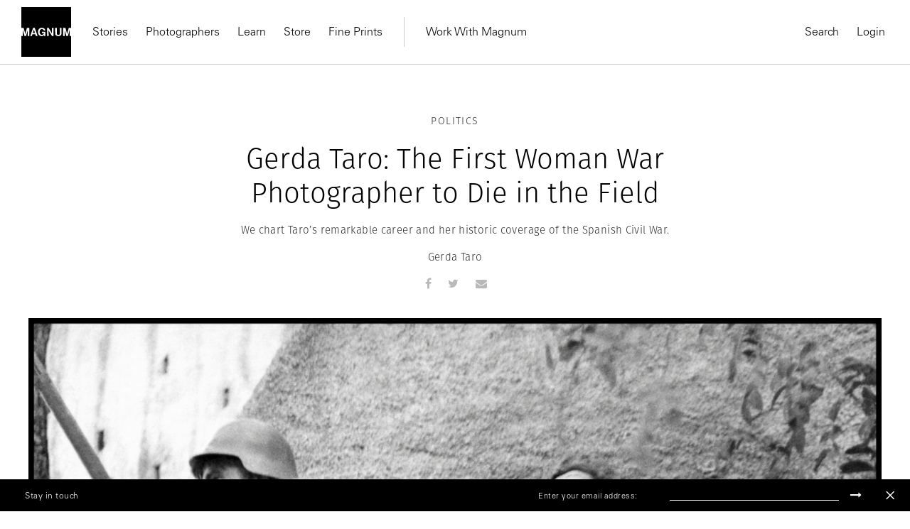

--- FILE ---
content_type: text/html; charset=UTF-8
request_url: https://www.magnumphotos.com/newsroom/politics/gerda-taro-first-woman-war-photographer-to-die-in-the-field/
body_size: 25329
content:
<!DOCTYPE html>
<html lang="en-US" prefix="og: http://ogp.me/ns#">

<head>
    <meta charset="UTF-8">
    <meta name="robots" content="NOODP">
    <meta name="viewport"
          content="width=device-width, initial-scale=1.0, user-scalable=0, minimum-scale=1.0, maximum-scale=1.0"/>

    <meta name="pinterest" content="nopin"/>
	    <link rel="profile" href="http://gmpg.org/xfn/11">
    <link rel="pingback" href="https://www.magnumphotos.com/xmlrpc.php">
	
	
    <script type="text/javascript">
        var base_template_url = 'https://www.magnumphotos.com/wp-content/themes/template';
    </script>

    
    <script src="https://use.typekit.net/zul5ccc.js"></script>
    <script>try {
            Typekit.load({async: false});
        } catch (e) {
        }</script>
    <script>var dw = {
            ajax: 'https://www.magnumphotos.com/',
            pro: 'http://pro.magnumphotos.com/'
        }</script>

    <link rel="apple-touch-icon" sizes="57x57" href="/wp-content/themes/template/res/img/favicons/apple-touch-icon-57x57.png">
<link rel="apple-touch-icon" sizes="60x60" href="/wp-content/themes/template/res/img/favicons/apple-touch-icon-60x60.png">
<link rel="apple-touch-icon" sizes="72x72" href="/wp-content/themes/template/res/img/favicons/apple-touch-icon-72x72.png">
<link rel="apple-touch-icon" sizes="76x76" href="/wp-content/themes/template/res/img/favicons/apple-touch-icon-76x76.png">
<link rel="apple-touch-icon" sizes="114x114" href="/wp-content/themes/template/res/img/favicons/apple-touch-icon-114x114.png">
<link rel="apple-touch-icon" sizes="120x120" href="/wp-content/themes/template/res/img/favicons/apple-touch-icon-120x120.png">
<link rel="apple-touch-icon" sizes="144x144" href="/wp-content/themes/template/res/img/favicons/apple-touch-icon-144x144.png">
<link rel="apple-touch-icon" sizes="152x152" href="/wp-content/themes/template/res/img/favicons/apple-touch-icon-152x152.png">
<link rel="apple-touch-icon" sizes="180x180" href="/wp-content/themes/template/res/img/favicons/apple-touch-icon-180x180.png">
<link rel="icon" type="image/png" href="/wp-content/themes/template/res/img/favicons/favicon-32x32.png" sizes="32x32">
<link rel="icon" type="image/png" href="/wp-content/themes/template/res/img/favicons/android-chrome-192x192.png" sizes="192x192">
<link rel="icon" type="image/png" href="/wp-content/themes/template/res/img/favicons/favicon-96x96.png" sizes="96x96">
<link rel="icon" type="image/png" href="/wp-content/themes/template/res/img/favicons/favicon-16x16.png" sizes="16x16">
<link rel="manifest" href="/wp-content/themes/template/res/img/favicons/manifest.json">
<meta name="msapplication-TileColor" content="#878787">
<meta name="msapplication-TileImage" content="/wp-content/themes/template/res/img/favicons/mstile-144x144.png">
<meta name="theme-color" content="#878787">    
    <!-- Custom Consent Mode Script -->
    <script>        
        window.dataLayer = window.dataLayer || [];
        function gtag(){dataLayer.push(arguments);}
        gtag("consent", "default", {
        ad_storage: "denied",
        ad_user_data: "denied", 
        ad_personalization: "denied",
        analytics_storage: "denied",
        functionality_storage: "denied",
        personalization_storage: "denied",
        security_storage: "granted",
        wait_for_update: 2000,
        });
        gtag("set", "ads_data_redaction", true);
        gtag("set", "url_passthrough", true);
</script>
<script type="module">
const settings = {};
const config = (await import("https://shopify-gtm-suite.getelevar.com/configs/1c2e3eda8782794343ed0dd3bda1b77e02d58009/config.js")).default;
const scriptUrl = settings.proxyPath? settings.proxyPath + config.script_src_custom_pages_proxied: config.script_src_custom_pages;
if (scriptUrl) {
    const { handler } = await import(scriptUrl);
    await handler(config, settings);
}        
    </script>

    <!-- Google Tag Manager -->
    <script>(function (w, d, s, l, i) {
            w[l] = w[l] || [];
            w[l].push({
                'gtm.start':
                    new Date().getTime(), event: 'gtm.js'
            });
            var f = d.getElementsByTagName(s)[0],
                j = d.createElement(s), dl = l != 'dataLayer' ? '&l=' + l : '';
            j.async = true;
            j.src =
                'https://www.googletagmanager.com/gtm.js?id=' + i + dl;
            f.parentNode.insertBefore(j, f);
        })(window, document, 'script', 'dataLayer', 'GTM-K4XBBVW');</script>
    <!-- End Google Tag Manager -->

    <!-- Global site tag (gtag.js) - Google Analytics -->
    <script data-no-minify="1" async src="https://www.magnumphotos.com/wp-content/cache/busting/1/gtm-c913abb92322e47a9433addbc9f9c3a3.js"></script>
    <script>
        gtag('js', new Date());

        gtag('config', 'G-50D0ZG80LT');
    </script>


    <!-- Start CookieYes Script --> 
        <script id="cookieyes" type="text/javascript" src="https://cdn-cookieyes.com/client_data/0e459c8e3bc9dcd86b5d93a1/script.js"></script>    
    <!-- End CookieYes Script -->
    
    <meta name='robots' content='index, follow, max-image-preview:large, max-snippet:-1, max-video-preview:-1' />
<link rel="dns-prefetch" href="//cdn-cookieyes.com">
<link rel="preconnect" href="https://cdn-cookieyes.com" crossorigin>
<link rel="dns-prefetch" href="//directory.cookieyes.com">
<link rel="preconnect" href="https://directory.cookieyes.com" crossorigin>
<link rel="dns-prefetch" href="//log.cookieyes.com">
<link rel="preconnect" href="https://log.cookieyes.com" crossorigin>

	<!-- This site is optimized with the Yoast SEO plugin v16.4 - https://yoast.com/wordpress/plugins/seo/ -->
	<title>Gerda Taro: The First Woman War Photographer to Die in the Field • Magnum Photos</title><link rel="stylesheet" href="https://www.magnumphotos.com/wp-content/cache/min/1/a0ebd39aeca71d047f62cb3216184d38.css" media="all" data-minify="1" />
	<meta name="description" content="On International Women’s Day 2019 we chart Gerda Taro’s remarkable career and her historic coverage of the Spanish Civil War." />
	<link rel="canonical" href="https://www.magnumphotos.com/newsroom/politics/gerda-taro-first-woman-war-photographer-to-die-in-the-field/" />
	<meta name="twitter:card" content="summary_large_image" />
	<meta name="twitter:title" content="Gerda Taro: The First Woman War Photographer to Die in the Field • Magnum Photos" />
	<meta name="twitter:description" content="On International Women’s Day 2019 we chart Gerda Taro’s remarkable career and her historic coverage of the Spanish Civil War." />
	<meta name="twitter:image" content="https://www.magnumphotos.com/wp-content/uploads/2019/03/cortex/nyc75609-overlay.jpg?1683" />
	<meta name="twitter:label1" content="Written by" />
	<meta name="twitter:data1" content="Laura Havlin" />
	<script type="application/ld+json" class="yoast-schema-graph">{"@context":"https://schema.org","@graph":[{"@type":"Organization","@id":"https://www.magnumphotos.com/#organization","name":"Magnum Photos","url":"https://www.magnumphotos.com/","sameAs":[],"logo":{"@type":"ImageObject","@id":"https://www.magnumphotos.com/#logo","inLanguage":"en-US","url":"https://www.magnumphotos.com/wp-content/uploads/2024/05/magnum_logo_rgb.png","contentUrl":"https://www.magnumphotos.com/wp-content/uploads/2024/05/magnum_logo_rgb.png","width":1200,"height":1200,"caption":"Magnum Photos"},"image":{"@id":"https://www.magnumphotos.com/#logo"}},{"@type":"WebSite","@id":"https://www.magnumphotos.com/#website","url":"https://www.magnumphotos.com/","name":"Magnum Photos","description":"A photographic cooperative of great diversity and distinction owned by its photographer members","publisher":{"@id":"https://www.magnumphotos.com/#organization"},"potentialAction":[{"@type":"SearchAction","target":"https://www.magnumphotos.com/?s={search_term_string}","query-input":"required name=search_term_string"}],"inLanguage":"en-US"},{"@type":"ImageObject","@id":"https://www.magnumphotos.com/newsroom/politics/gerda-taro-first-woman-war-photographer-to-die-in-the-field/#primaryimage","inLanguage":"en-US","url":"https://www.magnumphotos.com/wp-content/uploads/2019/03/cortex/nyc75609.jpg","contentUrl":"https://www.magnumphotos.com/wp-content/uploads/2019/03/cortex/nyc75609.jpg","width":4660,"height":3462},{"@type":"WebPage","@id":"https://www.magnumphotos.com/newsroom/politics/gerda-taro-first-woman-war-photographer-to-die-in-the-field/#webpage","url":"https://www.magnumphotos.com/newsroom/politics/gerda-taro-first-woman-war-photographer-to-die-in-the-field/","name":"Gerda Taro: The First Woman War Photographer to Die in the Field \u2022 Magnum Photos","isPartOf":{"@id":"https://www.magnumphotos.com/#website"},"primaryImageOfPage":{"@id":"https://www.magnumphotos.com/newsroom/politics/gerda-taro-first-woman-war-photographer-to-die-in-the-field/#primaryimage"},"datePublished":"2019-03-08T04:00:50+00:00","dateModified":"2024-03-07T16:16:12+00:00","description":"On International Women\u2019s Day 2019 we chart Gerda Taro\u2019s remarkable career and her historic coverage of the Spanish Civil War.","breadcrumb":{"@id":"https://www.magnumphotos.com/newsroom/politics/gerda-taro-first-woman-war-photographer-to-die-in-the-field/#breadcrumb"},"inLanguage":"en-US","potentialAction":[{"@type":"ReadAction","target":["https://www.magnumphotos.com/newsroom/politics/gerda-taro-first-woman-war-photographer-to-die-in-the-field/"]}]},{"@type":"BreadcrumbList","@id":"https://www.magnumphotos.com/newsroom/politics/gerda-taro-first-woman-war-photographer-to-die-in-the-field/#breadcrumb","itemListElement":[{"@type":"ListItem","position":1,"item":{"@type":"WebPage","@id":"https://www.magnumphotos.com/","url":"https://www.magnumphotos.com/","name":"Home"}},{"@type":"ListItem","position":2,"item":{"@id":"https://www.magnumphotos.com/newsroom/politics/gerda-taro-first-woman-war-photographer-to-die-in-the-field/#webpage"}}]},{"@type":"Article","@id":"https://www.magnumphotos.com/newsroom/politics/gerda-taro-first-woman-war-photographer-to-die-in-the-field/#article","isPartOf":{"@id":"https://www.magnumphotos.com/newsroom/politics/gerda-taro-first-woman-war-photographer-to-die-in-the-field/#webpage"},"author":{"@id":"https://www.magnumphotos.com/#/schema/person/32c86d6af7d8423fc6e80ebe448cc0b1"},"headline":"Gerda Taro: The First Woman War Photographer to Die in the Field","datePublished":"2019-03-08T04:00:50+00:00","dateModified":"2024-03-07T16:16:12+00:00","mainEntityOfPage":{"@id":"https://www.magnumphotos.com/newsroom/politics/gerda-taro-first-woman-war-photographer-to-die-in-the-field/#webpage"},"wordCount":12,"publisher":{"@id":"https://www.magnumphotos.com/#organization"},"image":{"@id":"https://www.magnumphotos.com/newsroom/politics/gerda-taro-first-woman-war-photographer-to-die-in-the-field/#primaryimage"},"thumbnailUrl":"https://www.magnumphotos.com/wp-content/uploads/2019/03/cortex/nyc75609.jpg","keywords":["1930s","Black And White","Conflict Photography","David Seymour","Gerda Taro","Robert Capa","Spain","Spanish Civil War"],"articleSection":["Politics"],"inLanguage":"en-US"},{"@type":"Person","@id":"https://www.magnumphotos.com/#/schema/person/32c86d6af7d8423fc6e80ebe448cc0b1","name":"Laura Havlin","image":{"@type":"ImageObject","@id":"https://www.magnumphotos.com/#personlogo","inLanguage":"en-US","url":"https://secure.gravatar.com/avatar/e3f8908801badd6bbb08190f51da78b5?s=96&d=mm&r=g","contentUrl":"https://secure.gravatar.com/avatar/e3f8908801badd6bbb08190f51da78b5?s=96&d=mm&r=g","caption":"Laura Havlin"},"url":"https://www.magnumphotos.com/author/laura/"}]}</script>
	<!-- / Yoast SEO plugin. -->


<link rel='dns-prefetch' href='//s.w.org' />
<link rel="alternate" type="application/rss+xml" title="Magnum Photos &raquo; Gerda Taro: The First Woman War Photographer to Die in the Field Comments Feed" href="https://www.magnumphotos.com/newsroom/politics/gerda-taro-first-woman-war-photographer-to-die-in-the-field/feed/" />







<style id='rocket-lazyload-inline-css' type='text/css'>
.rll-youtube-player{position:relative;padding-bottom:56.23%;height:0;overflow:hidden;max-width:100%;}.rll-youtube-player iframe{position:absolute;top:0;left:0;width:100%;height:100%;z-index:100;background:0 0}.rll-youtube-player img{bottom:0;display:block;left:0;margin:auto;max-width:100%;width:100%;position:absolute;right:0;top:0;border:none;height:auto;cursor:pointer;-webkit-transition:.4s all;-moz-transition:.4s all;transition:.4s all}.rll-youtube-player img:hover{-webkit-filter:brightness(75%)}.rll-youtube-player .play{height:72px;width:72px;left:50%;top:50%;margin-left:-36px;margin-top:-36px;position:absolute;background:url(https://www.magnumphotos.com/wp-content/plugins/wp-rocket/assets/img/youtube.png) no-repeat;cursor:pointer}
</style>
<script type='text/javascript' src='https://www.magnumphotos.com/wp-includes/js/jquery/jquery.min.js?ver=3.5.1' id='jquery-core-js'></script>
<script type='text/javascript' src='https://www.magnumphotos.com/wp-includes/js/jquery/jquery-migrate.min.js?ver=3.3.2' id='jquery-migrate-js' defer></script>
<link rel="https://api.w.org/" href="https://www.magnumphotos.com/wp-json/" /><link rel="alternate" type="application/json" href="https://www.magnumphotos.com/wp-json/wp/v2/posts/87984" /><link rel="EditURI" type="application/rsd+xml" title="RSD" href="https://www.magnumphotos.com/xmlrpc.php?rsd" />
<link rel="wlwmanifest" type="application/wlwmanifest+xml" href="https://www.magnumphotos.com/wp-includes/wlwmanifest.xml" /> 

<link rel='shortlink' href='https://www.magnumphotos.com/?p=87984' />
<meta property="og:site_name" content="Magnum Photos">
<meta property="fb:admins" content="">
<meta property="article:tag" content="1930s">
<meta property="article:tag" content="Black And White">
<meta property="article:tag" content="Conflict Photography">
<meta property="article:tag" content="David Seymour">
<meta property="article:tag" content="Gerda Taro">
<meta property="article:tag" content="Robert Capa">
<meta property="article:tag" content="Spain">
<meta property="article:tag" content="Spanish Civil War">
<meta property="og:title" content="Gerda Taro: The First Woman War Photographer to Die in the Field • Magnum Photos Magnum Photos">
<meta property="og:description" content="">
<meta property="og:url" content="https://www.magnumphotos.com/newsroom/politics/gerda-taro-first-woman-war-photographer-to-die-in-the-field/">
<meta property="og:type" content="article">
<meta property="og:image" content="https://www.magnumphotos.com/wp-content/uploads/2019/03/cortex/nyc75609.jpg">
<meta property="article:section" content="Politics">
<meta property="article:publisher" content="">
<style>
        .wpap-loadmore-wrapper{
            display: flex;
            align-items: center;
            justify-content: center;  
            margin: 20px 0; 
        }   
        .wpap-loadmore-wrapper .wpap-loadmore-button{
            background-color: #ffffff;
            color: ;
            width: 150px;
            height: 50px;
            text-align: center;
            cursor: pointer;
            border-radius: 0px;
            display: flex;
            align-items: center;
            justify-content: center;
            ;
            box-shadow: 1px 1px 10px 0 #b4b4b4;
            
        }
        .wpap-visibility-hidden{
           display: none;
        }
        .wpap-loadmore-wrapper .wpap-loadmore-button{
           visibility: hidden;
        }
            .wp-ajax-pagination-loading{
                position:fixed;
                display: block;
                top:0;
                left: 0;
                width: 100%;
                height: 100%;
                background-color: rgba(0,0,0,0.4);
                z-index:10000;
                background-image: url('https://www.magnumphotos.com/wp-content/plugins/wp-ajax-pagination/assets/frontend/img/loader.gif');
                background-position: 50% 50%;
                background-size: 60px;
                background-repeat: no-repeat; 
            }
            </style><meta name="robots" content="index, follow" />		<style type="text/css" id="wp-custom-css">
			.gallery-arrow{
	width: 53px !important;
}
.story-big-image .gallery-arrow.gallery-arrow--right {
    top: 46% !important;
}
.teasers .gallery-arrow.gallery-arrow--right {
    top: 23% !important;
}
		</style>
		<noscript><style id="rocket-lazyload-nojs-css">.rll-youtube-player, [data-lazy-src]{display:none !important;}</style></noscript></head>

<body 
    style=".fotomat-syndication-toolbar { width : auto !important };"
    class="post-template-default single single-post postid-87984 single-format-standard post-gerda-taro-first-woman-war-photographer-to-die-in-the-field subpage">
<!-- Google Tag Manager (noscript) -->
<noscript>
    <iframe src="https://www.googletagmanager.com/ns.html?id=GTM-K4XBBVW"
            height="0" width="0" style="display:none;visibility:hidden"></iframe>
</noscript>
<!-- End Google Tag Manager (noscript) -->


<div class="page-overlay"></div>
<script>document.body.className += ' loading';</script>

<header class="website-header collapse navbar-collapse" id="mainMenu">
    <div class="container-fluid">
        <div class="navbar-inner">
            <div class="inner-left">
                <a href="https://www.magnumphotos.com" title="Magnum Photos">
                    <img src="https://www.magnumphotos.com/wp-content/themes/template/res/img/logo-filled.svg" alt="Magnum Photos" class="navbar-logo"
                         width="70" height="70">
                </a>
                <nav class="main-menu main-menu-internal">
                    
<ul class="nav navbar-nav">

    

    <li class="dropdown"><a class="dropdown-toggle" href="https://www.magnumphotos.com/" target="_blank">Stories</a>
                <div class="dropdown-menu">
                    <div class="container-fluid">
                        <div class="row dropdown-menu-content">
                            <div class="col-xs-12 col-sm-12 col-md-4 col-lg-3">
                                <div class="menu-box menu-box-submenu">
                                    <ul class="main-menu-submenu">
                                        <li class="mobile-back">
                                            <button>Back</button>
                                        </li>
                                        <li class="mobile-prev-link"><a href="https://www.magnumphotos.com/">Stories</a></li>
                                        
                                                <li class="">
                                                    <a href="https://www.magnumphotos.com/category/arts-culture/">Arts & Culture</a>

                                                                                                    </li>

                                                
                                                <li class="">
                                                    <a href="https://www.magnumphotos.com/category/theory-and-practice/">Theory & Practice</a>

                                                                                                    </li>

                                                
                                                <li class="">
                                                    <a href="https://www.magnumphotos.com/category/newsroom/">Newsroom</a>

                                                                                                    </li>

                                                
                                                <li class="">
                                                    <a href="https://www.magnumphotos.com/theme/a-world-in-color/">A World in Color </a>

                                                                                                    </li>

                                                
                                    </ul>
                                </div>
                            </div>

                            
                                    <div class="col-xs-12 col-sm-12 col-md-4 col-lg-3"
                                         data-f="0">
                                        <div class="menu-box">
                                            <div class="article-item">
                                                <a href="https://www.magnumphotos.com/arts-culture/the-photographers-selection-2025/" class="article-thumb">
                                                    <img src="https://www.magnumphotos.com/wp-content/uploads/2025/12/MG1370914_.jpg" alt="Header Image">
                                                </a>
                                                <div class="article-info">
                                                    <div class="article-subtitle">Stories</div>
                                                    <div class="article-title">
                                                        <a href="https://www.magnumphotos.com/arts-culture/the-photographers-selection-2025/"
                                                           class="">The Photographers' Selection</a>
                                                    </div>
                                                    <a href="https://www.magnumphotos.com/arts-culture/the-photographers-selection-2025/"
                                                       class="article-author">2025</a>
                                                </div>
                                            </div>
                                        </div>
                                    </div>

                                    
                                    <div class="col-xs-12 col-sm-6 hidden-sm col-md-4 col-lg-3"
                                         data-f="1">
                                        <div class="menu-box">
                                            <div class="article-item">
                                                <a href="https://www.magnumphotos.com/arts-culture/remembering-martin-parr-1952-2025/" class="article-thumb">
                                                    <img src="https://www.magnumphotos.com/wp-content/uploads/2025/12/13-MPFMPFEVS043-00009.jpg" alt="Header Image">
                                                </a>
                                                <div class="article-info">
                                                    <div class="article-subtitle">In Memoriam </div>
                                                    <div class="article-title">
                                                        <a href="https://www.magnumphotos.com/arts-culture/remembering-martin-parr-1952-2025/"
                                                           class="">Remembering Martin Parr</a>
                                                    </div>
                                                    <a href="https://www.magnumphotos.com/arts-culture/remembering-martin-parr-1952-2025/"
                                                       class="article-author">1952–2025</a>
                                                </div>
                                            </div>
                                        </div>
                                    </div>

                                    
                                    <div class="col-xs-12 col-sm-6 hidden-sm col-md-4 hidden-md col-lg-3"
                                         data-f="2">
                                        <div class="menu-box">
                                            <div class="article-item">
                                                <a href="https://www.magnumphotos.com/events/exhibitions/democracy-on-the-brink/" class="article-thumb">
                                                    <img src="https://www.magnumphotos.com/wp-content/uploads/2025/12/NN11573152_.jpg" alt="Header Image">
                                                </a>
                                                <div class="article-info">
                                                    <div class="article-subtitle">Stories</div>
                                                    <div class="article-title">
                                                        <a href="https://www.magnumphotos.com/events/exhibitions/democracy-on-the-brink/"
                                                           class="">Emin Özmen: Democracy on the Brink</a>
                                                    </div>
                                                    <a href="https://www.magnumphotos.com/events/exhibitions/democracy-on-the-brink/"
                                                       class="article-author">Exhibition</a>
                                                </div>
                                            </div>
                                        </div>
                                    </div>

                                    
                        </div>
                    </div>
                </div>

                </li><li><a href="https://www.magnumphotos.com/photographers/" target="_self">Photographers</a></li><li class="dropdown"><a class="dropdown-toggle" href="https://www.magnumphotos.com/event/learn-with-magnum" target="_blank">Learn</a>
                <div class="dropdown-menu">
                    <div class="container-fluid">
                        <div class="row dropdown-menu-content">
                            <div class="col-xs-12 col-sm-12 col-md-4 col-lg-3">
                                <div class="menu-box menu-box-submenu">
                                    <ul class="main-menu-submenu">
                                        <li class="mobile-back">
                                            <button>Back</button>
                                        </li>
                                        <li class="mobile-prev-link"><a href="https://www.magnumphotos.com/event/learn-with-magnum">Learn</a></li>
                                        
                                                <li class="submenu-dropdown">
                                                    <a href="https://www.magnumphotos.com/event/events/workshop/">Latest Workshops</a>

                                                                                                            <div class="dropdown-submenu-content">
                                                            <ul class="menu-simple-list">
                                                                <li class="mobile-prev-link"><a href="https://www.magnumphotos.com/event/events/workshop/">Latest Workshops</a></li>                                                                                                                                    <li>
                                                                        <a href="https://www.magnumphotos.com/event/events/workshop/photographing-with-intentionality/">Photographing with Intentionality: Strategy, Practice, and deep engagement for Visual Storytellers</a>
                                                                    </li>
                                                                                                                                    <li>
                                                                        <a href="https://www.magnumphotos.com/event/inside-out-magnum-in-yerevan/">Inside>>Out Yerevan </a>
                                                                    </li>
                                                                                                                                    <li>
                                                                        <a href="https://www.magnumphotos.com/event/events/events/wanderers-in-search-of-wonders-2/">Wanderers in Search of Wonders</a>
                                                                    </li>
                                                                                                                                    <li>
                                                                        <a href="https://www.magnumphotos.com/event/events/events/tokyobynight/">Tokyo by Night </a>
                                                                    </li>
                                                                                                                                    <li>
                                                                        <a href="https://www.magnumphotos.com/event/events/events/in-focus-shape-your-photographic-practice-2/">In focus: Shape your Photographic Practice</a>
                                                                    </li>
                                                                                                                                    <li>
                                                                        <a href="https://www.magnumphotos.com/event/events/events/mastering-street-photography-paris-edition/">Mastering Street Photography – Paris Edition</a>
                                                                    </li>
                                                                                                                                    <li>
                                                                        <a href="https://www.magnumphotos.com/event/events/events/on-landscape-and-memory/">On Landscape and Memory</a>
                                                                    </li>
                                                                
                                                            </ul>
                                                        </div>
                                                                                                    </li>

                                                
                                                <li class="submenu-dropdown">
                                                    <a href="https://www.magnumphotos.com/learn">Online Courses</a>

                                                                                                            <div class="dropdown-submenu-content">
                                                            <ul class="menu-simple-list">
                                                                <li class="mobile-prev-link"><a href="https://www.magnumphotos.com/learn">Online Courses</a></li>                                                                                                                                    <li>
                                                                        <a href="https://www.magnumphotos.com/learn/course/the-art-of-street-photography/">The Art of Street Photography</a>
                                                                    </li>
                                                                                                                                    <li>
                                                                        <a href="https://www.magnumphotos.com/learn/course/alec-soth-photographic-storytelling/">Alec Soth: Photographic Storytelling</a>
                                                                    </li>
                                                                                                                                    <li>
                                                                        <a href="https://www.magnumphotos.com/learn/course/bieke-depoorter-chance-encounters/">Bieke Depoorter: Chance Encounters</a>
                                                                    </li>
                                                                                                                                    <li>
                                                                        <a href="https://www.magnumphotos.com/learn/course/jonas-bendiksen-curiosity-in-practice/">Jonas Bendiksen: Curiosity in Practice</a>
                                                                    </li>
                                                                                                                                    <li>
                                                                        <a href="https://www.magnumphotos.com/learn/course/matt-black-the-documentary-commitment/">Matt Black: The Documentary Commitment</a>
                                                                    </li>
                                                                                                                                    <li>
                                                                        <a href="https://www.magnumphotos.com/learn/course/gregory-halpern-documentary-sur-realism/">Gregory Halpern: Documentary Sur/Realism</a>
                                                                    </li>
                                                                                                                                    <li>
                                                                        <a href="https://www.magnumphotos.com/learn/course/cristina-de-middel-stranger-than-reality">Cristina de Middel: Stranger than Reality</a>
                                                                    </li>
                                                                                                                                    <li>
                                                                        <a href="https://www.magnumphotos.com/learn/course/mark-power-picturing-place/">Mark Power: Picturing Place</a>
                                                                    </li>
                                                                
                                                            </ul>
                                                        </div>
                                                                                                    </li>

                                                
                                    </ul>
                                </div>
                            </div>

                            
                                    <div class="col-xs-12 col-sm-12 col-md-4 col-lg-3"
                                         data-f="0">
                                        <div class="menu-box">
                                            <div class="article-item">
                                                <a href="https://www.magnumphotos.com/learn/course/mark-power-picturing-place" class="article-thumb">
                                                    <img src="https://www.magnumphotos.com/wp-content/uploads/2024/02/nn11538104-teaser-story-big.jpg" alt="Header Image">
                                                </a>
                                                <div class="article-info">
                                                    <div class="article-subtitle">On-Demand Course</div>
                                                    <div class="article-title">
                                                        <a href="https://www.magnumphotos.com/learn/course/mark-power-picturing-place"
                                                           class="">Picturing Place</a>
                                                    </div>
                                                    <a href="https://www.magnumphotos.com/learn/course/mark-power-picturing-place"
                                                       class="article-author">With Mark Power</a>
                                                </div>
                                            </div>
                                        </div>
                                    </div>

                                    
                                    <div class="col-xs-12 col-sm-6 hidden-sm col-md-4 col-lg-3"
                                         data-f="1">
                                        <div class="menu-box">
                                            <div class="article-item">
                                                <a href="https://www.magnumphotos.com/learn/course/cristina-de-middel-stranger-than-reality" class="article-thumb">
                                                    <img src="https://www.magnumphotos.com/wp-content/uploads/2023/01/DSCF7702.jpg" alt="Header Image">
                                                </a>
                                                <div class="article-info">
                                                    <div class="article-subtitle">On-Demand Course</div>
                                                    <div class="article-title">
                                                        <a href="https://www.magnumphotos.com/learn/course/cristina-de-middel-stranger-than-reality"
                                                           class="">Stranger than Reality</a>
                                                    </div>
                                                    <a href="https://www.magnumphotos.com/learn/course/cristina-de-middel-stranger-than-reality"
                                                       class="article-author">With Cristina de Middel</a>
                                                </div>
                                            </div>
                                        </div>
                                    </div>

                                    
                        </div>
                    </div>
                </div>

                </li><li><a href="https://store.magnumphotos.com" target="_blank">Store</a></li><li><a href="https://store.magnumphotos.com/pages/gallery" target="_self">Fine Prints</a></li></ul>                </nav>
                <nav class="main-menu main-menu-external">
                    
<ul class="nav navbar-nav">

    

    <li class="dropdown"><a class="dropdown-toggle" href="https://pro.magnumphotos.com/" target="_blank">Work With Magnum</a>
                <div class="dropdown-menu">
                    <div class="container-fluid">
                        <div class="row dropdown-menu-content">
                            <div class="col-xs-12 col-sm-12 col-md-4 col-lg-3">
                                <div class="menu-box menu-box-submenu">
                                    <ul class="main-menu-submenu">
                                        <li class="mobile-back">
                                            <button>Back</button>
                                        </li>
                                        <li class="mobile-prev-link"><a href="https://pro.magnumphotos.com/">Work With Magnum</a></li>
                                        
                                                <li class="">
                                                    <a href="https://pro.magnumphotos.com/">Image Licensing</a>

                                                                                                    </li>

                                                
                                                <li class="">
                                                    <a href="https://www.magnumphotos.com/theme/brands-commercial/">Partnerships</a>

                                                                                                    </li>

                                                
                                                <li class="">
                                                    <a href="https://www.magnumphotos.com/theme/media-editorial/">Editorial</a>

                                                                                                    </li>

                                                
                                                <li class="">
                                                    <a href="https://www.magnumphotos.com/event/traveling-exhibitions/">Traveling Exhibitions</a>

                                                                                                    </li>

                                                
                                                <li class="">
                                                    <a href="https://www.magnumphotos.com/about-magnum/submissions/">Join the Cooperative</a>

                                                                                                    </li>

                                                
                                    </ul>
                                </div>
                            </div>

                            
                        </div>
                    </div>
                </div>

                </li></ul>                </nav>
            </div>
            <div class="inner-right">
                <nav class="main-menu main-menu-action main-menu-action-desktop">
    <ul class="nav navbar-nav">
        <li>
            <button class="trigger" data-target="search">
                Search
            </button>
        </li>
                    <li>
                <a class="login" href="https://www.magnumphotos.com/wp-login.php?saml_sso">
                    Login                </a>
            </li>

        
        <!-- <li>
            <button class="trigger cart-count-wrapper" data-target="cart" >
                Cart <span class="cart-count">0</span>
            </button>
        </li> -->
    </ul>
</nav>

<nav class="main-menu main-menu-action main-menu-action-mobile">
    <ul class="nav navbar-nav">

                    <li class="">
                <a class="login" href="https://www.magnumphotos.com/wp-login.php?saml_sso">
                    Login                </a>
            </li>
        

            </ul>
</nav>
            </div>
        </div>
        <div class="mobile-inner-bottom">
            <div class="mobile-inner-left">
                <ul class="mobile-socials">
                    <li>
                        <a href="#" target="_blank">
                            Instagram
                        </a>
                    </li>
                    <li>
                        <a href="#" target="_blank">
                            Twitter
                        </a>
                    </li>
                    <li>
                        <a href="#" target="_blank">
                            Facebook
                        </a>
                    </li>
                </ul>
            </div>
            <div class="mobile-inner-right">
                <img src="https://www.magnumphotos.com/wp-content/themes/template/res/img/logo-filled.svg" alt="Magnum Photos" class="logo" width="70"
                     height="70">
            </div>
        </div>
    </div>
</header>

<div class="header-mobile">
    <div class="container-fluid">
        <div class="navbar-inner">
            <div class="inner-left">
                <button type="button" class="navbar-toggle collapsed" data-toggle="collapse" data-target="#mainMenu">
                    <span class="icon-bar top-bar"></span>
                    <span class="icon-bar middle-bar"></span>
                    <span class="icon-bar bottom-bar"></span>
                </button>
                <a href="https://www.magnumphotos.com" title="Magnum Photos">
                    <img src="https://www.magnumphotos.com/wp-content/themes/template/res/img/logo-mobile.svg" alt="Magnum Photos"
                         class="navbar-mobile-logo" width="130">
                </a>
            </div>
            <div class="inner-right">
                <!-- <div class="cart-count-wrapper">
                    <div class="navbar-mobile-basket cart-count trigger" data-target="cart">
                        0
                    </div>
                </div> -->
            </div>
        </div>
    </div>
</div>

<!-- Search -->

<div class="main-menu-sidebar-panel main-menu-sidebar-search" data-target="search">
    <div class="panel-inner">
                <div class="sidebar-search-input">
            <form class="form-search" action="https://www.magnumphotos.com" method="get">
                <input type="text" class="form-control form-control-search"
                       placeholder="Start typing to search..." name="s"
                       value="">
                <span class="form-search-icon"></span>
                <span class="form-search-close"></span>
            </form>
        </div>


        
        <div class="sidebar-panel-search-products"></div>
    </div>
</div>
<!-- Search -->
<!-- cart -->
<div class="main-menu-sidebar-panel main-menu-sidebar-cart" data-target="cart">
    <div class="panel-inner">
        <div class="title">
            Shopping Cart
        </div>
        <div class="sidebar-panel-cart-products">

        </div>

        <div class="sidebar-panel-cart-summary">
            <table>
                <tr>
                    <th>
                        Subtotal
                    </th>
                    <th class="cart-subtotal">
                        $0
                    </th>
                </tr>
                <tr>
                    <td>
                        Tax
                    </td>
                    <td class="cart-tax">
                        $0
                    </td>
                </tr>
                            </table>
                        <div class="buttons">
                <a href="https://pay.magnumphotos.com/checkout/cart/" class="btn btn-primary-outline w-100">
                    View cart
                </a>
                <a href="https://pay.magnumphotos.com/checkout/" class="btn btn-primary w-100">
                    Go to checkout
                </a>
            </div>
        </div>
    </div>
</div>
<div id="content"><div class="story category-politics post-87984 post type-post status-publish format-standard has-post-thumbnail hentry tag-1930s tag-black-and-white-2 tag-conflict-photography tag-david-seymour tag-gerda-taro tag-robert-capa tag-spain tag-spanish-civil-war">
		<div class="">
		<div class="content-outer">
			<div class="story__header">
				<div class="story__header__type category">
					<a href="https://www.magnumphotos.com/newsroom/politics/">Politics</a>				</div>

				<h1>Gerda Taro: The First Woman War Photographer to Die in the Field</h1>

									<div class="story__header__subtitle"><p>We chart Taro’s remarkable career and her historic coverage of the Spanish Civil War. </p>
</div>
				
				<p class="story__header__photographer"><a href="https://www.magnumphotos.com/?post_type=dw-photographer&p=8725">Gerda Taro</a></p>

				<ul class="share" data-url="https://www.magnumphotos.com/newsroom/politics/gerda-taro-first-woman-war-photographer-to-die-in-the-field/">
	<li></li>
	


<li class="social-facebook"><a href="https://www.facebook.com/sharer/sharer.php?u=https://www.magnumphotos.com/newsroom/politics/gerda-taro-first-woman-war-photographer-to-die-in-the-field/" target="_blank" class="share-button facebook" data-share-text="Gerda Taro: The First Woman War Photographer to Die in the Field"><span class="fa fa-facebook"></span></a></li><li class="social-twitter"><a href="https://twitter.com/intent/tweet?text=Gerda Taro: The First Woman War Photographer to Die in the Field&via=magnumphotos&url=" target="_blank" class="share-button twitter" data-share-text="Gerda Taro: The First Woman War Photographer to Die in the Field"><span class="fa fa-twitter"></span></a></li>
	<li>
		<a href="mailto:?subject=You will like this: Gerda Taro: The First Woman War Photographer to Die in the Field&amp;body=You can check it out here: https://www.magnumphotos.com/newsroom/politics/gerda-taro-first-woman-war-photographer-to-die-in-the-field/">
			<i class="fa fa-envelope"></i>
		</a>
	</li>
</ul>

							</div>
		</div>
	</div>

	<div style="clear:both"></div>
<div class="content-outer">	
	<div class="content-inner content-full--on-mobile">
	
				<div class="story-big-image">
			<a href="https://www.magnumphotos.com/newsroom/politics/gerda-taro-first-woman-war-photographer-to-die-in-the-field/attachment/nyc75609/" class="teaser size-story-big layout-centered image-player-link" data-image-id="88012">
				<span class="teaser-inside">
					<div class="image main-image">
						<img width="1280" height="950" src="https://content.magnumphotos.com/wp-content/uploads/2019/03/cortex/nyc75609-teaser-story-big.jpg" class="attachment-teaser-story-big size-teaser-story-big" alt="" loading="lazy" />					</div>
				</span>
			</a>

			
			

<div class="b-caption ">
	
	<div class="b-caption__text">
					<span class="b-caption__title">Robert Capa © International Center of Photography </span>Gerda Taro on the Cordoba front. Spain. September 1936. <span class="b-caption__copy">© Robert Capa © International Center of Photography | Magnum Photos</span>			</div>
</div>
			
					</div>

		</div>
	
</div>
<div style="clear:both"></div>
<div class="content-narrow match-big story-text number-">
	
<div class="rte">
	<p>On 1 August 1937, thousands of people lined the streets of Paris to mourn the death of photojournalist Gerda Taro (1910–1937): a 26-year-old Jewish émigré from Leipzig, Germany. Taro had died in Spain, while covering the Battle of Brunete, during the second year of the Spanish Civil War. Taro was a celebrated photographer and the first female photojournalist to be killed on the frontline.</p>
<p>Taro was eulogized as a courageous reporter who had sacrificed her life to bear witness to the suffering of civilians and troops during the Spanish Civil War. The media proclaimed her a left-wing heroine, a martyr of the anti-fascist cause and a role model for young women everywhere.</p>
<p>But, in the years that followed Taro slipped into obscurity. It was only years later that Taro was fully-appreciated as a photojournalist in her own right. In 2007, the International Center of Photography in New York opened the first retrospective of Taro’s work. Three years later, the exhibition and accompanying catalogue of the “Mexican Suitcase” of negatives from the Spanish Civil War by Taro, <a href="https://www.magnumphotos.com/photographer/robert-capa/">Robert Capa</a>, and <a href="https://www.magnumphotos.com/photographer/david-seymour/">Chim</a> added almost one thousand new images to Taro’s career.<span class="Apple-converted-space"> </span></p>
	<div class="after-read-more">
			</div>
</div>


	
	
</div><div class="content-outer">	
	<div class="content-inner content-full--on-mobile">
	
				<div class="story-big-image">
			<a href="https://www.magnumphotos.com/newsroom/politics/gerda-taro-first-woman-war-photographer-to-die-in-the-field/attachment/par76643/" class="teaser size-story-big layout-centered image-player-link" data-image-id="88005">
				<span class="teaser-inside">
					<div class="image main-image">
						<img width="1280" height="897" src="https://content.magnumphotos.com/wp-content/uploads/2019/03/cortex/par76643-teaser-story-big.jpg" class="attachment-teaser-story-big size-teaser-story-big" alt="" loading="lazy" />					</div>
				</span>
			</a>

			
			

<div class="b-caption ">
	
	<div class="b-caption__text">
					<span class="b-caption__title">Gerda Taro © International Center of Photography </span>First great offensive by the republicans. Brunete, Spain. July 1937. <span class="b-caption__copy">© Gerda Taro © International Center of Photography | Magnum Photos</span>			</div>
</div>
			
					</div>

		</div>
	
</div>
<div style="clear:both"></div>
<div class="content-outer story-images">
	<div class="masonry gt-2">
				<div class="teaser-cont">
			<a href="https://www.magnumphotos.com/newsroom/politics/gerda-taro-first-woman-war-photographer-to-die-in-the-field/attachment/nyc75206/" class="teaser size-xxl layout-centered fixed-width image-player-link" data-image-id="87991">
				<span class="teaser-inside">
					<div class="image">
						<img width="560" height="426" src="https://content.magnumphotos.com/wp-content/uploads/2019/03/cortex/nyc75206-teaser-xxl.jpg" class="attachment-teaser-xxl size-teaser-xxl" alt="" loading="lazy" />					</div>
				</span>
			</a>

			

<div class="b-caption ">
	
	<div class="b-caption__text">
					<span class="b-caption__title">Gerda Taro © International Center of Photography </span>Wounded Republican soldier. Segovia front, Spain. Late May, early June 1937. <span class="b-caption__copy">© Gerda Taro © International Center of Photography | Magnum Photos</span>			</div>
</div>		</div>
				<div class="teaser-cont">
			<a href="https://www.magnumphotos.com/newsroom/politics/gerda-taro-first-woman-war-photographer-to-die-in-the-field/attachment/par75915/" class="teaser size-xxl layout-centered fixed-width image-player-link" data-image-id="88011">
				<span class="teaser-inside">
					<div class="image">
						<img width="560" height="433" src="https://content.magnumphotos.com/wp-content/uploads/2019/03/cortex/par75915-teaser-xxl.jpg" class="attachment-teaser-xxl size-teaser-xxl" alt="" loading="lazy" />					</div>
				</span>
			</a>

			

<div class="b-caption ">
	
	<div class="b-caption__text">
					<span class="b-caption__title">Gerda Taro © International Center of Photography </span>Republican soldiers. La Granjuela, Córdoba front, Spain. June 1937. <span class="b-caption__copy">© Gerda Taro © International Center of Photography | Magnum Photos</span>			</div>
</div>		</div>
				<div style="clear: both;"></div>
	</div>
</div><div class="content-narrow match-big story-text number-">
	
<div class="rte">
	<p>Taro was born Gerta Pohorylle to a middle-class Jewish family in 1910 and grew up in the industrial city of Stuttgart in southern Germany. Her parents, who were originally from Galicia, had emigrated to Germany during the First World War. Taro attended a prestigious all-girls school where she excelled. However, in the summer of 1929 her father’s business failed, in part due to the worsening economic climate of the Weimar Republic, and the family relocated to Leipzig to start anew.</p>
<p>Anti-Semitism intensified as Germany descended into economic, social and political chaos. Taro was painfully aware of the rise of the far-right and became involved in left-wing politics. In March 1933, the National Socialists established control and Taro was arrested after distributing anti-Nazi leaflets around Leipzig. Soon after, encouraged by her parents and following in the footsteps of many of her friends, she fled to France – one of the thousands of political and intellectual exiles seeking refuge in the country.</p>
	<div class="after-read-more">
			</div>
</div>


	
	
</div><div class="content-outer story-images">
	<div class="masonry gt-2">
				<div class="teaser-cont">
			<a href="https://www.magnumphotos.com/newsroom/politics/gerda-taro-first-woman-war-photographer-to-die-in-the-field/attachment/nyc74748/" class="teaser size-xxl layout-centered fixed-width image-player-link" data-image-id="87993">
				<span class="teaser-inside">
					<div class="image">
						<img width="560" height="574" src="https://content.magnumphotos.com/wp-content/uploads/2019/03/cortex/nyc74748-teaser-xxl.jpg" class="attachment-teaser-xxl size-teaser-xxl" alt="" loading="lazy" />					</div>
				</span>
			</a>

			

<div class="b-caption ">
	
	<div class="b-caption__text">
					<span class="b-caption__title">Gerda Taro © International Center of Photography </span>Republican militiamen. Aragón front, Spain. August 1936. <span class="b-caption__copy">© Gerda Taro © International Center of Photography | Magnum Photos</span>			</div>
</div>		</div>
				<div class="teaser-cont">
			<a href="https://www.magnumphotos.com/newsroom/politics/gerda-taro-first-woman-war-photographer-to-die-in-the-field/attachment/nyc74725/" class="teaser size-xxl layout-centered fixed-width image-player-link" data-image-id="87992">
				<span class="teaser-inside">
					<div class="image">
						<img width="560" height="553" src="https://content.magnumphotos.com/wp-content/uploads/2019/03/cortex/nyc74725-teaser-xxl.jpg" class="attachment-teaser-xxl size-teaser-xxl" alt="" loading="lazy" />					</div>
				</span>
			</a>

			

<div class="b-caption ">
	
	<div class="b-caption__text">
					<span class="b-caption__title">Gerda Taro © International Center of Photography </span>Spanish Civil War. Spain. 1936. <span class="b-caption__copy">© Gerda Taro © International Center of Photography | Magnum Photos</span>			</div>
</div>		</div>
				<div style="clear: both;"></div>
	</div>
</div><div class="content-narrow match-big story-text number-2 left">
	
<div class="rte">
	<p>It was here, in Paris, that she met Robert Capa when he was still André Friedmann: impoverished and, struggling professionally. Capa was an émigré too. He had arrived a few months earlier from his native Hungary to escape its repressive, anti-Semitic political regime. Both experienced similar hardship, struggling to survive in a city that was becoming increasingly saturated by, and hostile towards, its growing émigré population.</p>
<p>Capa’s career was in its infancy. He had achieved a small amount of success in Berlin, which was at the heart of the photographic revolution. However, in Paris, he struggled. In the summer of 1934, the photographer took on a job for a Swiss insurance brochure; the commission required him to find a blonde, blue-eyed model. He spotted Ruth Cerf, a friend and roommate of Taro, at a cafe and she reluctantly agreed to model. Taro, who accompanied Cerf, immediately warmed to the disheveled photographer. She was fascinated by his profession and, on seeing Capa’s work, convinced of his brilliance.</p>
	<div class="after-read-more">
			</div>
</div>


			<div class="match-big big-img-related number-2 left">
			<a href="https://www.magnumphotos.com/newsroom/conflict/robert-capa-spanish-civil-war/" class="teaser  size-small layout-centered category-conflict category-newsroom" id="teaser-28658" >
	<span class="teaser-inside">
		
		<div class="image">
			<img width="120" height="91" src="https://content.magnumphotos.com/wp-content/uploads/2016/07/cortex/par75127-teaser-small-width.jpg" class="attachment-teaser-small-width size-teaser-small-width" alt="" loading="lazy" />		</div>

					<div class="data">
				<p class="category">
					<span class="">
						News					</span>
				</p>
				<h4 class="category-hover">Robert Capa and the Spanish Civil War</h4>

				
				
									<h5 class="category-photographer category-hover">Robert Capa</h5>
				
				
							</div>
			</span>
</a><a href="https://www.magnumphotos.com/newsroom/david-seymour-spain-1936-1939-spanish-civil-war/" class="teaser  size-small layout-centered category-newsroom" id="teaser-11885" >
	<span class="teaser-inside">
		
		<div class="image">
			<img width="120" height="79" src="https://content.magnumphotos.com/wp-content/uploads/2016/05/cortex/par73543-teaser-small-width.jpg" class="attachment-teaser-small-width size-teaser-small-width" alt="" loading="lazy" />		</div>

					<div class="data">
				<p class="category">
					<span class="">
						News					</span>
				</p>
				<h4 class="category-hover">David Seymour&#8217;s Coverage of the Spanish Civil War</h4>

				
				
									<h5 class="category-photographer category-hover">David Seymour</h5>
				
				
							</div>
			</span>
</a>		</div>
	
	
</div><div class="content-outer story-images">
	<div class="masonry gt-2">
				<div class="teaser-cont">
			<a href="https://www.magnumphotos.com/newsroom/politics/gerda-taro-first-woman-war-photographer-to-die-in-the-field/attachment/nyc75202/" class="teaser size-xxl layout-centered fixed-width image-player-link" data-image-id="88000">
				<span class="teaser-inside">
					<div class="image">
						<img width="560" height="484" src="https://content.magnumphotos.com/wp-content/uploads/2019/03/cortex/nyc75202-teaser-xxl.jpg" class="attachment-teaser-xxl size-teaser-xxl" alt="" loading="lazy" />					</div>
				</span>
			</a>

			

<div class="b-caption ">
	
	<div class="b-caption__text">
					<span class="b-caption__title">Gerda Taro © International Center of Photography </span>Three men in the window of the Hotel Colón, headquarters of the PSUC (United Socialist Party of Catalonia). Barcelona. August 1936. <span class="b-caption__copy">© Gerda Taro © International Center of Photography | Magnum Photos</span>			</div>
</div>		</div>
				<div class="teaser-cont">
			<a href="https://www.magnumphotos.com/newsroom/politics/gerda-taro-first-woman-war-photographer-to-die-in-the-field/attachment/nyc134585/" class="teaser size-xxl layout-centered fixed-width image-player-link" data-image-id="88001">
				<span class="teaser-inside">
					<div class="image">
						<img width="560" height="571" src="https://content.magnumphotos.com/wp-content/uploads/2019/03/cortex/nyc134585-teaser-xxl.jpg" class="attachment-teaser-xxl size-teaser-xxl" alt="" loading="lazy" />					</div>
				</span>
			</a>

			

<div class="b-caption ">
	
	<div class="b-caption__text">
					<span class="b-caption__title">Gerda Taro © International Center of Photography </span>Republican militia members. Barcelona. Spain. August, 1936. <span class="b-caption__copy">© Gerda Taro © International Center of Photography | Magnum Photos</span>			</div>
</div>		</div>
				<div style="clear: both;"></div>
	</div>
</div><div class="content-narrow match-big story-text number-1 left">
	
<div class="rte">
	<p>Before long the two were inseparable: first as friends and then as lovers. Taro advised Capa on his poor presentation and professional demeanor, while he encouraged her to experiment with photography. She soon developed an interest in the medium and, by February 1936, had become an accredited member of the press. However, despite their efforts, the duo struggled to make ends meet. Paris was beginning to overtake Berlin as the center of modern photojournalism; the competition for work and recognition was intense. The pair’s poverty, obscurity, and foreignness were holding them back and their names &#8211; Friedmann and Pohorylle &#8211; immediately branded them as immigrants and Jews. Taro realized this and together they both changed their names. He took on the alias of Robert Capa, who he imagined as a rich and successful American photographer, and she changed her name to Gerda Taro.</p>
	<div class="after-read-more">
			</div>
</div>


			<div class="match-big big-img-related number-1 left">
			<a href="https://www.magnumphotos.com/newsroom/conflict/robert-capa-spanish-civil-war-catalonia-offensive/" class="teaser  size-small layout-centered category-conflict category-newsroom" id="teaser-84869" >
	<span class="teaser-inside">
		
		<div class="image">
			<img width="120" height="87" src="https://content.magnumphotos.com/wp-content/uploads/2018/12/cortex/par75093-teaser-small-width.jpg" class="attachment-teaser-small-width size-teaser-small-width" alt="" loading="lazy" />		</div>

					<div class="data">
				<p class="category">
					<span class="">
						News					</span>
				</p>
				<h4 class="category-hover">The Spanish Civil War: The Catalonia Offensive</h4>

				
				
									<h5 class="category-photographer category-hover">Robert Capa</h5>
				
				
							</div>
			</span>
</a>		</div>
	
	
</div><div class="content-outer story-images">
	<div class="masonry gt-2">
				<div class="teaser-cont">
			<a href="https://www.magnumphotos.com/newsroom/politics/gerda-taro-first-woman-war-photographer-to-die-in-the-field/attachment/nyc74767/" class="teaser size-xxl layout-centered fixed-width image-player-link" data-image-id="87990">
				<span class="teaser-inside">
					<div class="image">
						<img width="560" height="438" src="https://content.magnumphotos.com/wp-content/uploads/2019/03/cortex/nyc74767-teaser-xxl.jpg" class="attachment-teaser-xxl size-teaser-xxl" alt="" loading="lazy" />					</div>
				</span>
			</a>

			

<div class="b-caption ">
	
	<div class="b-caption__text">
					<span class="b-caption__title">Gerda Taro © International Center of Photography </span>Republican soldiers, La Granjuela. Córdoba front, Spain. June 1937. <span class="b-caption__copy">© Gerda Taro © International Center of Photography | Magnum Photos</span>			</div>
</div>		</div>
				<div class="teaser-cont">
			<a href="https://www.magnumphotos.com/newsroom/politics/gerda-taro-first-woman-war-photographer-to-die-in-the-field/attachment/nyc74743/" class="teaser size-xxl layout-centered fixed-width image-player-link" data-image-id="87989">
				<span class="teaser-inside">
					<div class="image">
						<img width="560" height="438" src="https://content.magnumphotos.com/wp-content/uploads/2019/03/cortex/nyc74743-teaser-xxl.jpg" class="attachment-teaser-xxl size-teaser-xxl" alt="" loading="lazy" />					</div>
				</span>
			</a>

			

<div class="b-caption ">
	
	<div class="b-caption__text">
					<span class="b-caption__title">Gerda Taro © International Center of Photography </span>Republican dinamiteros. Carabanchel neighborhood of Madrid. June 1937. <span class="b-caption__copy">© Gerda Taro © International Center of Photography | Magnum Photos</span>			</div>
</div>		</div>
				<div style="clear: both;"></div>
	</div>
</div><div class="content-narrow match-big story-text number-">
	
<div class="rte">
	<p>The plan worked: under the guise of Capa, his pictures began to sell. In April 1936, the pair could afford a room in a hotel on the western side of the Jardin du Luxembourg. It was as Capa and Taro that they traveled to Spain that same year to cover the resistance to General Franco’s fascist rebellion. The Spanish civil war represented an attack by the forces of fascism on the country’s democratically-elected Republican government and, galvanized by their own experiences, they were compelled to document it.</p>
<p>The couple arrived in Barcelona on 5 August 1936, two-and-a-half weeks after the outbreak of war. Taro had never been to Spain and the atmosphere, in these early days, was electric. One of their first stories was to document a group of militiawomen, who were members of the Unified Socialist Party of Catalonia (the Catalan branch of the Communist Party of Spain), training on a nearby beach. To see these women dressed in overalls and armed with guns in what was a highly-conservative society was unique. In one image, Taro captures a young militia member, wearing heels and crouched down on one knee, aiming a pistol into the distance.</p>
	<div class="after-read-more">
			</div>
</div>


	
	
</div><div class="content-outer">	
	<div class="content-inner content-full--on-mobile">
	
				<div class="story-big-image tight">
			<a href="https://www.magnumphotos.com/newsroom/politics/gerda-taro-first-woman-war-photographer-to-die-in-the-field/attachment/nyc74749-2/" class="teaser size-story-big layout-centered image-player-link" data-image-id="87988">
				<span class="teaser-inside">
					<div class="image main-image">
						<img width="1280" height="1319" src="https://content.magnumphotos.com/wp-content/uploads/2019/03/cortex/nyc74749-teaser-story-big.jpg" class="attachment-teaser-story-big size-teaser-story-big" alt="" loading="lazy" />					</div>
				</span>
			</a>

			
			

<div class="b-caption ">
	
	<div class="b-caption__text">
					<span class="b-caption__title">Gerda Taro © International Center of Photography </span>Republican militiawoman training on the beach. Outside Barcelona. August 1936. <span class="b-caption__copy">© Gerda Taro © International Center of Photography | Magnum Photos</span>			</div>
</div>
			
					</div>

		</div>
	
</div>
<div style="clear:both"></div>
<div class="content-narrow match-big story-text number-">
	
<div class="rte">
	<p>Over the course of a year, Taro would return to Spain multiple times, often in the company of Capa but also alone. As she gradually established a reputation the photographer slowly distanced herself professionally from Capa and his growing success.</p>
<p>Travelling across the country, Taro bore witness to the suffering of the civilian population and the realities of life for soldiers on the frontline. In February 1937, she journeyed with Capa to the Andalusian coast to cover the thousands of civilians fleeing a nationalist advance on the southern city of Malaga. The French title <em>Regards</em> ran a number of her images and the story was credited to &#8220;Capa et Taro&#8221;.</p>
	<div class="after-read-more">
			</div>
</div>


	
	
</div><div class="content-outer story-images">
	<div class="masonry gt-2">
				<div class="teaser-cont">
			<a href="https://www.magnumphotos.com/newsroom/politics/gerda-taro-first-woman-war-photographer-to-die-in-the-field/attachment/nyc74740/" class="teaser size-xxl layout-centered fixed-width image-player-link" data-image-id="88013">
				<span class="teaser-inside">
					<div class="image">
						<img width="560" height="413" src="https://content.magnumphotos.com/wp-content/uploads/2019/03/cortex/nyc74740-teaser-xxl.jpg" class="attachment-teaser-xxl size-teaser-xxl" alt="" loading="lazy" />					</div>
				</span>
			</a>

			

<div class="b-caption ">
	
	<div class="b-caption__text">
					<span class="b-caption__title">Gerda Taro © International Center of Photography </span>Refugees from Málaga in Almería, Spain. February 1937. <span class="b-caption__copy">© Gerda Taro © International Center of Photography | Magnum Photos</span>			</div>
</div>		</div>
				<div class="teaser-cont">
			<a href="https://www.magnumphotos.com/newsroom/politics/gerda-taro-first-woman-war-photographer-to-die-in-the-field/attachment/nyc94878/" class="teaser size-xxl layout-centered fixed-width image-player-link" data-image-id="88009">
				<span class="teaser-inside">
					<div class="image">
						<img width="560" height="371" src="https://content.magnumphotos.com/wp-content/uploads/2019/03/cortex/nyc94878-teaser-xxl.jpg" class="attachment-teaser-xxl size-teaser-xxl" alt="" loading="lazy" />					</div>
				</span>
			</a>

			

<div class="b-caption ">
	
	<div class="b-caption__text">
					<span class="b-caption__title">Gerda Taro © International Center of Photography </span>Republican soldiers. (From the Mexican suitcase). Navacerrada Pass, Segovia front, Spain. May-June 1937. <span class="b-caption__copy">© Gerda Taro © International Center of Photography | Magnum Photos</span>			</div>
</div>		</div>
				<div style="clear: both;"></div>
	</div>
</div><div class="content-narrow story-quote small">
	<h3>"She threw herself into the heart of the action, compelled to experience the conflict first-hand."</h3>
	<h5>- </h5>

	
<ul class="socials">



</ul>
</div><div class="content-outer story-images">
	<div class="masonry gt-2">
				<div class="teaser-cont">
			<a href="https://www.magnumphotos.com/newsroom/politics/gerda-taro-first-woman-war-photographer-to-die-in-the-field/attachment/nyc109175/" class="teaser size-xxl layout-centered fixed-width image-player-link" data-image-id="87998">
				<span class="teaser-inside">
					<div class="image">
						<img width="560" height="377" src="https://content.magnumphotos.com/wp-content/uploads/2019/03/cortex/nyc109175-teaser-xxl.jpg" class="attachment-teaser-xxl size-teaser-xxl" alt="" loading="lazy" />					</div>
				</span>
			</a>

			

<div class="b-caption ">
	
	<div class="b-caption__text">
					<span class="b-caption__title">Gerda Taro © International Center of Photography </span>Republican soldiers marching during the funeral of General Pavol Lukacs. Valencia, Spain. June 12, 1937. <span class="b-caption__copy">© Gerda Taro © International Center of Photography | Magnum Photos</span>			</div>
</div>		</div>
				<div class="teaser-cont">
			<a href="https://www.magnumphotos.com/newsroom/politics/gerda-taro-first-woman-war-photographer-to-die-in-the-field/attachment/nyc107479/" class="teaser size-xxl layout-centered fixed-width image-player-link" data-image-id="88002">
				<span class="teaser-inside">
					<div class="image">
						<img width="560" height="375" src="https://content.magnumphotos.com/wp-content/uploads/2019/03/cortex/nyc107479-teaser-xxl.jpg" class="attachment-teaser-xxl size-teaser-xxl" alt="" loading="lazy" />					</div>
				</span>
			</a>

			

<div class="b-caption ">
	
	<div class="b-caption__text">
					<span class="b-caption__title">Gerda Taro © International Center of Photography </span>Spectators at the funeral parade of General Lukacs. Valencia, Spain. June 16, 1937. <span class="b-caption__copy">© Gerda Taro © International Center of Photography | Magnum Photos</span>			</div>
</div>		</div>
				<div style="clear: both;"></div>
	</div>
</div><div class="content-narrow match-big story-text number-">
	
<div class="rte">
	<p>Taro was motivated by a desire to raise awareness of the plight of Spanish civilians and the soldiers fighting for liberty. Her affinity to those she was documenting is evident in her work; the longer she spent in Spain, the deeper she embedded in the conflict. In May 1937, Taro produced a series of haunting photographs that capture the terrified civilian population who endured the nightly bombardments of Valencia. Two months later Taro documented the biggest republican offensive yet: The Battle of Brunete. She threw herself into the heart of the action, compelled to experience the conflict first-hand. The experience sealed her reputation as a photojournalist but it also marked the end of her remarkable career. On 26 July 1937, Taro was wounded by an out-of-control tank while hitching a lift back from the front; she died the following day in hospital from her injuries. Despite having worked for less than a year, she left an indelible mark on the history of war photography.</p>
	<div class="after-read-more">
			</div>
</div>


	
	
</div><div class="content-outer">	
	<div class="content-inner content-full--on-mobile">
	
				<div class="story-big-image">
			<a href="https://www.magnumphotos.com/newsroom/politics/gerda-taro-first-woman-war-photographer-to-die-in-the-field/attachment/nyc93805/" class="teaser size-story-big layout-centered image-player-link" data-image-id="88008">
				<span class="teaser-inside">
					<div class="image main-image">
						<img width="1280" height="859" src="https://content.magnumphotos.com/wp-content/uploads/2019/03/cortex/nyc93805-teaser-story-big.jpg" class="attachment-teaser-story-big size-teaser-story-big" alt="" loading="lazy" />					</div>
				</span>
			</a>

			
			

<div class="b-caption ">
	
	<div class="b-caption__text">
					<span class="b-caption__title">Gerda Taro © International Center of Photography </span>Crowd outside morgue after air raid (from the Mexican Suitcase). Valencia, Spain. May 1937. <span class="b-caption__copy">© Gerda Taro © International Center of Photography | Magnum Photos</span>			</div>
</div>
			
					</div>

		</div>
	
</div>
<div style="clear:both"></div>
<div class="content-outer story__footer">
	<div class="content-inner">
		<div class="content-narrow">

				
						<div class="story__footer__line smaller">
				<a href="https://www.magnumphotos.com/?post_type=dw-photographer&p=8725" class="photographer photographer--with-image small">
	<span class="photographer__inside">
		
					<span class="name">
				Gerda Taro			</span>
			</span>
</a>			</div>
			
			
							<a href="https://www.magnumphotos.com/work-with-magnum/">
					<div class="story__footer__additional story__footer__line commissions license">
						Commission a Magnum photographer
					</div>
				</a>
										<a href="https://www.magnumphotos.com/magnum-gallery/">
					<div class="story__footer__additional license">
						Fine Collectors’ Prints
					</div>
				</a>
			
						<div class="story__footer__line tags">
									<a href="https://www.magnumphotos.com/?s=1930s">
												<span class="tag category-hover">1930s</span>
					</a>
									<a href="https://www.magnumphotos.com/?s=Black+And+White">
						, 						<span class="tag category-hover">Black And White</span>
					</a>
									<a href="https://www.magnumphotos.com/?s=Conflict+Photography">
						, 						<span class="tag category-hover">Conflict Photography</span>
					</a>
									<a href="https://www.magnumphotos.com/?s=David+Seymour">
						, 						<span class="tag category-hover">David Seymour</span>
					</a>
									<a href="https://www.magnumphotos.com/?s=Gerda+Taro">
						, 						<span class="tag category-hover">Gerda Taro</span>
					</a>
									<a href="https://www.magnumphotos.com/?s=Robert+Capa">
						, 						<span class="tag category-hover">Robert Capa</span>
					</a>
									<a href="https://www.magnumphotos.com/?s=Spain">
						, 						<span class="tag category-hover">Spain</span>
					</a>
									<a href="https://www.magnumphotos.com/?s=Spanish+Civil+War">
						, 						<span class="tag category-hover">Spanish Civil War</span>
					</a>
							</div>
			
							<div class="story__footer__line author">
					- Written by Hannah Abel-Hirsch &middot; Mar 08, 2019				</div>
			
		<div class="story__footer__teasers">

							<div class="story__footer__teaser story__footer__next_story">
					<p class="story__footer__teaser__header">Next Story</p>
					<a href="https://www.magnumphotos.com/newsroom/politics/emin-ozmen-portrait-unrest-venezuela/" class="teaser  size-small layout-left category-politics category-newsroom" id="teaser-86142" >
	<span class="teaser-inside">
		
		<div class="image">
			<img width="106" height="80" src="https://content.magnumphotos.com/wp-content/uploads/2019/02/cortex/nn11571738-teaser-small-height.jpg" class="attachment-teaser-small-height size-teaser-small-height" alt="" loading="lazy" />		</div>

					<div class="data">
				<p class="category">
					<span class="">
						News					</span>
				</p>
				<h4 class="category-hover">Photographing Only the Masses is Not Enough: A Portrait of Unrest in Venezuela</h4>

				
				
									<h5 class="category-photographer category-hover">Emin Özmen</h5>
				
				
							</div>
			</span>
</a>				</div>
			
			
		</div>

		<div style="clear: both;"></div>

		</div>

	</div>
</div>
				<div class="content-outer teasers five-cols">
			<div class="content-inner">
				<h3 class="title"><strong>Explore More</strong></h3>

				<div class="masonry">
					<a href="https://www.magnumphotos.com/newsroom/politics/gerda-taro-first-woman-war-photographer-to-die-in-the-field/" class="teaser  size-medium layout-centered category-politics category-newsroom" id="teaser-87984" >
	<span class="teaser-inside">
		
		<div class="image">
			<img width="180" height="133" src="https://content.magnumphotos.com/wp-content/uploads/2019/03/cortex/nyc75609-teaser-medium-width.jpg" class="attachment-teaser-medium-width size-teaser-medium-width" alt="" loading="lazy" />		</div>

					<div class="data">
				<p class="category">
					<span class="">
						News					</span>
				</p>
				<h4 class="category-hover">Gerda Taro: The First Woman War Photographer to Die in the Field</h4>

				
				
									<h5 class="category-photographer category-hover">Gerda Taro</h5>
				
				
							</div>
			</span>
</a><a href="https://www.magnumphotos.com/theory-and-practice/robert-capa-death-in-the-making/" class="teaser  size-medium layout-centered category-theory-and-practice" id="teaser-115320" >
	<span class="teaser-inside">
		
		<div class="image">
			<img width="180" height="132" src="https://content.magnumphotos.com/wp-content/uploads/2020/10/PAR75391-180x132.jpg" class="attachment-teaser-medium-width size-teaser-medium-width" alt="" loading="lazy" />		</div>

					<div class="data">
				<p class="category">
					<span class="">
						Theory &amp; Practice					</span>
				</p>
				<h4 class="category-hover">Robert Capa: Death in the Making</h4>

				
				
									<h5 class="category-photographer category-hover">Robert Capa</h5>
				
				
							</div>
			</span>
</a><a href="https://www.magnumphotos.com/newsroom/david-seymour-spain-1936-1939-spanish-civil-war/" class="teaser  size-medium layout-centered category-newsroom" id="teaser-11885" >
	<span class="teaser-inside">
		
		<div class="image">
			<img width="180" height="119" src="https://content.magnumphotos.com/wp-content/uploads/2016/05/cortex/par73543-teaser-medium-width.jpg" class="attachment-teaser-medium-width size-teaser-medium-width" alt="" loading="lazy" />		</div>

					<div class="data">
				<p class="category">
					<span class="">
						News					</span>
				</p>
				<h4 class="category-hover">David Seymour&#8217;s Coverage of the Spanish Civil War</h4>

				
				
									<h5 class="category-photographer category-hover">David Seymour</h5>
				
				
							</div>
			</span>
</a><a href="https://www.magnumphotos.com/newsroom/conflict/75th-anniversary-battle-monte-cassino/" class="teaser  size-medium layout-centered category-conflict category-newsroom" id="teaser-84473" >
	<span class="teaser-inside">
		
		<div class="image">
			<img width="180" height="188" src="https://content.magnumphotos.com/wp-content/uploads/2019/01/PAR131948-1-teaser-medium-width.jpg" class="attachment-teaser-medium-width size-teaser-medium-width" alt="" loading="lazy" />		</div>

					<div class="data">
				<p class="category">
					<span class="">
						News					</span>
				</p>
				<h4 class="category-hover">The 75th Anniversary of the Battle of Monte Cassino</h4>

				
				
									<h5 class="category-photographer category-hover"></h5>
				
				
							</div>
			</span>
</a><a href="https://www.magnumphotos.com/newsroom/conflict/robert-capa-spanish-civil-war/" class="teaser  size-medium layout-centered category-conflict category-newsroom" id="teaser-28658" >
	<span class="teaser-inside">
		
		<div class="image">
			<img width="180" height="136" src="https://content.magnumphotos.com/wp-content/uploads/2016/07/cortex/par75127-teaser-medium-width.jpg" class="attachment-teaser-medium-width size-teaser-medium-width" alt="" loading="lazy" />		</div>

					<div class="data">
				<p class="category">
					<span class="">
						News					</span>
				</p>
				<h4 class="category-hover">Robert Capa and the Spanish Civil War</h4>

				
				
									<h5 class="category-photographer category-hover">Robert Capa</h5>
				
				
							</div>
			</span>
</a><a href="https://www.magnumphotos.com/newsroom/anniversary-battle-bulge-world-war-robert-capa/" class="teaser  size-medium layout-centered category-newsroom" id="teaser-103470" >
	<span class="teaser-inside">
		
		<div class="image">
			<img width="180" height="119" src="https://content.magnumphotos.com/wp-content/uploads/2019/12/cortex/par132190-teaser-medium-width.jpg" class="attachment-teaser-medium-width size-teaser-medium-width" alt="" loading="lazy" />		</div>

					<div class="data">
				<p class="category">
					<span class="">
						News					</span>
				</p>
				<h4 class="category-hover">The 75th Anniversary of the Battle of the Bulge</h4>

				
				
									<h5 class="category-photographer category-hover">Robert Capa</h5>
				
				
							</div>
			</span>
</a><a href="https://www.magnumphotos.com/newsroom/politics/david-seymour-rise-front-populaire/" class="teaser  size-medium layout-centered category-politics category-newsroom" id="teaser-41411" >
	<span class="teaser-inside">
		
		<div class="image">
			<img width="180" height="128" src="https://content.magnumphotos.com/wp-content/uploads/2017/02/cortex/par56782-teaser-medium-width.jpg" class="attachment-teaser-medium-width size-teaser-medium-width" alt="" loading="lazy" />		</div>

					<div class="data">
				<p class="category">
					<span class="">
						News					</span>
				</p>
				<h4 class="category-hover">The Rise of the Front Populaire</h4>

				
				
									<h5 class="category-photographer category-hover">David Seymour</h5>
				
				
							</div>
			</span>
</a><a href="https://www.magnumphotos.com/theory-and-practice/david-kogan-magnum-and-me/" class="teaser  size-medium layout-centered category-theory-and-practice" id="teaser-40669" >
	<span class="teaser-inside">
		
		<div class="image">
			<img width="180" height="119" src="https://content.magnumphotos.com/wp-content/uploads/2017/02/cortex/par121453-teaser-medium-width.jpg" class="attachment-teaser-medium-width size-teaser-medium-width" alt="" loading="lazy" />		</div>

					<div class="data">
				<p class="category">
					<span class="">
						Theory &amp; Practice					</span>
				</p>
				<h4 class="category-hover">Magnum and Me: A Personal View</h4>

				
				
									<h5 class="category-photographer category-hover"></h5>
				
				
							</div>
			</span>
</a>				</div>
			</div>
		</div>
			</div></div><!-- /#content -->




<footer class="website-footer">
    <div class="container-fluid">
        <div class="row d-flex footer-top">
            <div class="col-xs-12 col-sm-3">
                <div class="fbox">
                    <strong class="ftitle">MAGNUM PHOTOS</strong>
                    <ul>
                        
                                <li>
                                    <a href="https://www.magnumphotos.com/">Magazine</a>
                                </li>

                                
                                <li>
                                    <a href="https://store.magnumphotos.com/">Shop</a>
                                </li>

                                
                                <li>
                                    <a href=""></a>
                                </li>

                                
                                <li>
                                    <a href="https://magnumphotos.com/learn">Learn</a>
                                </li>

                                
                                <li>
                                    <a href="https://www.magnumphotos.com/photographers/">Photographers</a>
                                </li>

                                
                                <li>
                                    <a href="https://pro.magnumphotos.com/">Licensing</a>
                                </li>

                                
                                <li>
                                    <a href=""></a>
                                </li>

                                                    </ul>
                </div>
            </div>
            <div class="col-xs-12 col-sm-3">
                <div class="fbox">
                    <strong class="ftitle">ABOUT</strong>
                    <ul>
                        
                                <li>
                                    <a href="https://www.magnumphotos.com/about-magnum/overview/">Magnum Photos</a>
                                </li>

                                
                                <li>
                                    <a href="https://www.magnumphotos.com/about-magnum/history/">History</a>
                                </li>

                                
                                <li>
                                    <a href="https://www.magnumphotos.com/magnum-explained/">Magnum Explained</a>
                                </li>

                                
                                <li>
                                    <a href="https://www.magnumphotos.com/about-magnum/submissions">Join the Cooperative</a>
                                </li>

                                
                                <li>
                                    <a href="https://creative.magnumphotos.com/about/">Partner With Magnum </a>
                                </li>

                                
                                <li>
                                    <a href="https://www.magnumphotos.com/about-magnum/jobs/">Careers</a>
                                </li>

                                                    </ul>
                </div>
            </div>
            <div class="col-xs-12 col-sm-3">
                <div class="fbox">
                    <strong class="ftitle">SHOP</strong>
                    <ul>
                        
                                <li>
                                    <a href="https://store.magnumphotos.com/pages/contact">Contact</a>
                                </li>

                                
                                <li>
                                    <a href="https://store.magnumphotos.com/pages/faqs">FAQs</a>
                                </li>

                                
                                <li>
                                    <a href="https://store.magnumphotos.com/pages/delivery-shipping">Delivery & Shipping</a>
                                </li>

                                
                                <li>
                                    <a href="https://store.magnumphotos.com/pages/returns-refund-policy">Returns & Refund Policy</a>
                                </li>

                                
                                <li>
                                    <a href="https://store.magnumphotos.com/pages/customs-information">Customs Information</a>
                                </li>

                                                    </ul>
                </div>
            </div>
            <div class="col-xs-12 col-sm-3">
                <div class="fbox">
                    <strong class="ftitle">POLICIES</strong>
                    <ul>
                        
                                <li>
                                    <a href="https://www.magnumphotos.com/magnum-code-of-conduct">Code of Conduct</a>
                                </li>

                                
                                <li>
                                    <a href="https://www.magnumphotos.com/magnum-public-complaints-policy/">Public Complaints Policy</a>
                                </li>

                                
                                <li>
                                    <a href="https://www.magnumphotos.com/privacy-policy/">Privacy Policy</a>
                                </li>

                                
                                <li>
                                    <a href="https://www.magnumphotos.com/cookie-policy/">Cookie Policy</a>
                                </li>

                                
                                <li>
                                    <a href="https://www.magnumphotos.com/educational-safeguarding-policy/">Educational Safeguarding Policy</a>
                                </li>

                                
                                <li>
                                    <a href="https://www.magnumphotos.com/magnum-code-of-ethics/">Code of Ethics</a>
                                </li>

                                                    </ul>
                </div>
            </div>
        </div>
        <div class="footer-bottom">
            <div class="footer-bottom-left">
                <ul>

                    <li>
                        <a href="https://www.magnumphotos.com" class="highlight">
                            © 2026 Magnum Photos
                        </a>
                    </li>

                    
                            <li>
                                <a href="https://www.magnumphotos.com/privacy-policy/">Privacy Policy</a>
                            </li>

                            
                            <li>
                                <a href="https://www.magnumphotos.com/cookie-policy/">Cookie Policy</a>
                            </li>

                            
                            <li>
                                <a href="https://www.magnumphotos.com/terms-conditions/">Terms and Conditions</a>
                            </li>

                                            </ul>
            </div>
            <div class="footer-bottom-right">
                <ul class="fsocials">
                    <li>
                        <a href="https://instagram.com/magnumphotos" target="_blank">
                            <img src="https://www.magnumphotos.com/wp-content/themes/template/res/img/social-instagram-white.svg" width="20" height="20"
                                 alt="Instagram">
                        </a>
                    </li>
                    <li>
                        <a href="https://www.facebook.com/MagnumPhotos" target="_blank">
                            <img src="https://www.magnumphotos.com/wp-content/themes/template/res/img/social-fb-white.svg" width="20" height="20"
                                 alt="Facebook">
                        </a>
                    </li>
                    <li>
                        <a href="https://twitter.com/MagnumPhotos" target="_blank">
                            <img src="https://www.magnumphotos.com/wp-content/themes/template/res/img/social-twitter-white.svg" width="20" height="20"
                                 alt="Twitter">
                        </a>
                    </li>
                </ul>
            </div>
        </div>
    </div>
</footer>

<div class="container-fluid stickyFooter">
    <div class="row">
        <div class="col-md-12">
            <div class="row">
                <div class="col-md-7 col-sm-5 col-xs-12 stay">
                    Stay in touch
                </div>
                <div class="col-md-5 col-sm-7 hidden-xs" style="height:25px;">
                    <div class="row">
                        <div class="col-md-4 col-sm-5" style="    padding-top: 8px;font-size: 11px;padding-left: 10px;padding-right: 10px;line-height: 1.21;">
                            Enter your email address:
                        </div>
                        <div class="col-md-6 col-sm-5">
                            <div class="form-group" style="margin-bottom:0px;">
                                <input type="email" class="form-control emailAddress1" id="emailAddress1_test" value="">
                            </div>
                        </div>
                        <div class="col-md-2 col-sm-2"  style="padding-left:0px;">
                            <button type="button" class="btn btn-primary emailSubmit" style="height: 25px;"><i class="fa fa-long-arrow-right" aria-hidden="true"></i></button>
                        </div>                    
                    </div>
                         
                </div>
            </div>
        </div>
		<div class="col-md-12 checkboxOptions">
			<div class="thanks_message col-md-12 col-sm-12 col-xs-12">
				<div class="row">
					<div class="col-md-12 col-sm-12 hidden-xs success_message" style="text-align:center;">Thank you. Your preferences have been saved.</div>
					<div class="hidden-sm hidden-md hidden-lg col-xs-12 success_message" style="text-align:center;">Thank you.</br> Your preferences have been saved.</div>
					<div class="col-md-4 col-xs-5 col-sm-4"></div>
					<div class="col-md-4 col-xs-2 col-sm-4" style="margin-top:40px;text-align:center;"><button type="button" style="float:none;" class="btn btn-light actionButtons closeSelect">Close</button></div>
					<div class="col-md-4 col-xs-5 col-sm-4"></div>
				</div>			
			</div>
			<div class="row">
				<div class="hidden-sm hidden-md hidden-lg hidden-xl col-xs-12 col-sm-12" style="margin-bottom:30px;">
					<div class="row">
						<div class="col-xs-1 col-sm-1"></div>
						<div class="col-xs-10 col-sm-10">
							<input type="email" class="form-control emailAddress2" placeholder="Enter your email address" style="margin-bottom:10px;" name="txt_user_email" id="txt_user_email" value="" >
						</div>
						<div class="col-xs-1 col-sm-1"></div>
					</div>
				</div>
				<div class="col-md-10 col-xs-12 col-sm-10">
					<div class="row">
														<div class="col-md-2 col-sm-2">
										<span class="checkbox-label">
											<input type="checkbox" class="options" value="NoTags" name="mailchimpfield[]"><label class="optionHead">Field Notes</label>
											<span class="checkbox-custom rectangular"></span>
										</span>
										<div class="optionDetail">A weekly round-up of the latest from Magnum, including interviews with Magnum photographers, exlusives from the archive, Cooperative news, and more </div>
									</div>
															<div class="col-md-2 col-sm-2">
										<span class="checkbox-label">
											<input type="checkbox" class="options" value="STORE" name="mailchimpfield[]"><label class="optionHead">Magnum Store</label>
											<span class="checkbox-custom rectangular"></span>
										</span>
										<div class="optionDetail">A weekly curation of photobooks, posters, prints and merchandise from Magnum photographers, plus be the first to know about any sales </div>
									</div>
															<div class="col-md-2 col-sm-2">
										<span class="checkbox-label">
											<input type="checkbox" class="options" value="Gallery" name="mailchimpfield[]"><label class="optionHead">Gallery</label>
											<span class="checkbox-custom rectangular"></span>
										</span>
										<div class="optionDetail">For photography fine print collectors, learn about online and offline exhibitions, photography fairs, gallery events, plus fine print news and activities, on a monthly basis</div>
									</div>
															<div class="col-md-2 col-sm-2">
										<span class="checkbox-label">
											<input type="checkbox" class="options" value="VOD,Learn" name="mailchimpfield[]"><label class="optionHead">Magnum Learn</label>
											<span class="checkbox-custom rectangular"></span>
										</span>
										<div class="optionDetail">For aspiring and practicing photographers, get weekly updates on the latest workshops, free online events and on-demand courses</div>
									</div>
											</div>
				</div>
				<div class="col-md-2 col-xs-12 col-sm-2">
    				<div class="row">
						<div class="col-md-12 col-sm-12 col-xs-12">
							<div class="row">
								<div class="col-xs-1 hidden-sm hidden-md hidden-lg hidden-xl"></div>
								<div class="col-xs-10 col-md-12 col-sm-12">
											<label class="errorMsg"></label>
								</div>
								<div class="col-xs-1 hidden-sm hidden-md hidden-lg hidden-xl"></div>
							</div>
						</div>
						<div class="col-xs-12 col-md-12 col-sm-12">
							<div class="row">
								<div class="col-xs-1 col-md-4 col-sm-3 col-lg-4"></div>
								<div class="col-xs-7 col-md-7 col-sm-8 col-lg-5">
									<div class="buttonDiv">
										<button type="button" class="btn btn-light actionButtons confirmSelect">Confirm</button>
									</div>
								</div>
								<div class="col-xs-1 col-md-4 col-sm-3 col-lg-4"></div>
								<div class="col-xs-2 col-md-7 col-sm-8 col-lg-5">
									<button type="button" class="btn btn-light actionButtons cancelSelect">Close</button>	    
								</div>
								<div class="col-xs-1 hidden-sm hidden-md hidden-lg hidden-xl"></div>					
							</div>
						</div>
					</div>
				</div>
				<!-- <div class="col-md-2 col-xs-12 col-sm-12">
					<div class="buttonDiv">
						<button type="button" class="btn btn-light actionButtons confirmSelect">Confirm</button>
						<button type="button" class="btn btn-light actionButtons cancelSelect">Cancel</button>	
					</div>
										
				</div> -->
			</div>            
        </div>

    </div>
	<button class="stayintouch-bar-btn-close closeIcon" data-cky-tag="close-button" aria-label="Close">
		 <i class="fa fa-times-thin fa-2x" aria-hidden="true"></i>
	</button>
</div>


<!--[if lte IE 9]>
	<script type="text/javascript" src="https://www.magnumphotos.com/wp-content/themes/template/res/js/vendor/matchMedia.js"></script>
	<script type="text/javascript" src="https://www.magnumphotos.com/wp-content/themes/template/res/js/vendor/classlist.js"></script>
<![endif]-->
<!--[if lt IE 9]>
	<script src="https://www.magnumphotos.com/wp-content/themes/template/res/js/vendor/html5shiv.min.js" type="text/javascript"></script>
	<script src="https://www.magnumphotos.com/wp-content/themes/template/res/js/oldbrowser.js" type="text/javascript"></script>
<![endif]-->

<!-- Twitter universal website tag code -->
<script>
!function(e,t,n,s,u,a){e.twq||(s=e.twq=function(){s.exe?s.exe.apply(s,arguments):s.queue.push(arguments);
},s.version='1.1',s.queue=[],u=t.createElement(n),u.async=!0,u.src='//static.ads-twitter.com/uwt.js',
a=t.getElementsByTagName(n)[0],a.parentNode.insertBefore(u,a))}(window,document,'script');
// Insert Twitter Pixel ID and Standard Event data below
twq('init','nvjzu');
twq('track','PageView');
</script>
<!-- End Twitter universal website tag code -->

<!-- Twitter single-event website tag code -->
<script data-minify="1" src="https://www.magnumphotos.com/wp-content/cache/min/1/oct.js?ver=1768916270" type="text/javascript" defer></script>
<script type="text/javascript">twttr.conversion.trackPid('nvjzw', { tw_sale_amount: 0, tw_order_quantity: 0 });</script>
<noscript>
<img height="1" width="1" style="display:none;" alt="" src="https://analytics.twitter.com/i/adsct?txn_id=nvjzw&p_id=Twitter&tw_sale_amount=0&tw_order_quantity=0" />
<img height="1" width="1" style="display:none;" alt="" src="//t.co/i/adsct?txn_id=nvjzw&p_id=Twitter&tw_sale_amount=0&tw_order_quantity=0" />
</noscript>
<!-- End Twitter single-event website tag code -->

    <script>
        function SetCookie(cName, cValue, expDays) {
            var date = new Date();
            var time = date.getTime();
            var expireTime = time + (expDays * 3600 * 1000 * 24);
            date.setTime(expireTime);
            const expires = "expires=" + date.toUTCString();
            document.cookie = cName + "=" + cValue + "; " + expires + "; path=/;domain=magnumphotos.com";
        }
        jQuery(document).ready(function() {
            if (getCookie("hide-stay-in-touch").length || getCookie("wp-user-info").length) {
                 jQuery(".stickyFooter").fadeOut();
             } else {
                 jQuery(".stickyFooter").show();
             }

            jQuery(".closeIcon").click(function() {
                jQuery(".stickyFooter").fadeOut();              
                SetCookie('hide-stay-in-touch', 'Yes', '7');
            })
        });
    </script>
	<script>
		(function(i,s,o,g,r,a,m){i['GoogleAnalyticsObject']=r;i[r]=i[r]||function(){
		(i[r].q=i[r].q||[]).push(arguments)},i[r].l=1*new Date();a=s.createElement(o),
		m=s.getElementsByTagName(o)[0];a.async=1;a.src=g;m.parentNode.insertBefore(a,m)
		})(window,document,'script','https://www.magnumphotos.com/wp-content/cache/busting/google-tracking/ga-575b5480531da4d14e7453e2016fe0bc.js','ga');

		ga('create', 'UA-19305655-6', 'auto');
		ga('set', 'anonymizeIp', true);
		ga('send', 'pageview');

		window.addEventListener ?
		window.addEventListener('scroll', testScroll, false) :
		window.attachEvent('onscroll', testScroll);

		var scrollCount = 0;
		function testScroll() {
			++scrollCount;
			if (scrollCount == 2) {
				ga('send', 'event', 'window', 'scrolled');
			}
		};
	</script>
	<script type='text/javascript' id='rocket-browser-checker-js-after'>
"use strict";var _createClass=function(){function defineProperties(target,props){for(var i=0;i<props.length;i++){var descriptor=props[i];descriptor.enumerable=descriptor.enumerable||!1,descriptor.configurable=!0,"value"in descriptor&&(descriptor.writable=!0),Object.defineProperty(target,descriptor.key,descriptor)}}return function(Constructor,protoProps,staticProps){return protoProps&&defineProperties(Constructor.prototype,protoProps),staticProps&&defineProperties(Constructor,staticProps),Constructor}}();function _classCallCheck(instance,Constructor){if(!(instance instanceof Constructor))throw new TypeError("Cannot call a class as a function")}var RocketBrowserCompatibilityChecker=function(){function RocketBrowserCompatibilityChecker(options){_classCallCheck(this,RocketBrowserCompatibilityChecker),this.passiveSupported=!1,this._checkPassiveOption(this),this.options=!!this.passiveSupported&&options}return _createClass(RocketBrowserCompatibilityChecker,[{key:"_checkPassiveOption",value:function(self){try{var options={get passive(){return!(self.passiveSupported=!0)}};window.addEventListener("test",null,options),window.removeEventListener("test",null,options)}catch(err){self.passiveSupported=!1}}},{key:"initRequestIdleCallback",value:function(){!1 in window&&(window.requestIdleCallback=function(cb){var start=Date.now();return setTimeout(function(){cb({didTimeout:!1,timeRemaining:function(){return Math.max(0,50-(Date.now()-start))}})},1)}),!1 in window&&(window.cancelIdleCallback=function(id){return clearTimeout(id)})}},{key:"isDataSaverModeOn",value:function(){return"connection"in navigator&&!0===navigator.connection.saveData}},{key:"supportsLinkPrefetch",value:function(){var elem=document.createElement("link");return elem.relList&&elem.relList.supports&&elem.relList.supports("prefetch")&&window.IntersectionObserver&&"isIntersecting"in IntersectionObserverEntry.prototype}},{key:"isSlowConnection",value:function(){return"connection"in navigator&&"effectiveType"in navigator.connection&&("2g"===navigator.connection.effectiveType||"slow-2g"===navigator.connection.effectiveType)}}]),RocketBrowserCompatibilityChecker}();
</script>
<script type='text/javascript' id='rocket-preload-links-js-extra'>
/* <![CDATA[ */
var RocketPreloadLinksConfig = {"excludeUris":"\/(.+\/)?feed\/?.+\/?|\/(?:.+\/)?embed\/|\/(index\\.php\/)?wp\\-json(\/.*|$)|\/wp-admin\/|\/logout\/|\/log_magnum\/","usesTrailingSlash":"1","imageExt":"jpg|jpeg|gif|png|tiff|bmp|webp|avif","fileExt":"jpg|jpeg|gif|png|tiff|bmp|webp|avif|php|pdf|html|htm","siteUrl":"https:\/\/www.magnumphotos.com","onHoverDelay":"100","rateThrottle":"3"};
/* ]]> */
</script>
<script type='text/javascript' id='rocket-preload-links-js-after'>
(function() {
"use strict";var r="function"==typeof Symbol&&"symbol"==typeof Symbol.iterator?function(e){return typeof e}:function(e){return e&&"function"==typeof Symbol&&e.constructor===Symbol&&e!==Symbol.prototype?"symbol":typeof e},e=function(){function i(e,t){for(var n=0;n<t.length;n++){var i=t[n];i.enumerable=i.enumerable||!1,i.configurable=!0,"value"in i&&(i.writable=!0),Object.defineProperty(e,i.key,i)}}return function(e,t,n){return t&&i(e.prototype,t),n&&i(e,n),e}}();function i(e,t){if(!(e instanceof t))throw new TypeError("Cannot call a class as a function")}var t=function(){function n(e,t){i(this,n),this.browser=e,this.config=t,this.options=this.browser.options,this.prefetched=new Set,this.eventTime=null,this.threshold=1111,this.numOnHover=0}return e(n,[{key:"init",value:function(){!this.browser.supportsLinkPrefetch()||this.browser.isDataSaverModeOn()||this.browser.isSlowConnection()||(this.regex={excludeUris:RegExp(this.config.excludeUris,"i"),images:RegExp(".("+this.config.imageExt+")$","i"),fileExt:RegExp(".("+this.config.fileExt+")$","i")},this._initListeners(this))}},{key:"_initListeners",value:function(e){-1<this.config.onHoverDelay&&document.addEventListener("mouseover",e.listener.bind(e),e.listenerOptions),document.addEventListener("mousedown",e.listener.bind(e),e.listenerOptions),document.addEventListener("touchstart",e.listener.bind(e),e.listenerOptions)}},{key:"listener",value:function(e){var t=e.target.closest("a"),n=this._prepareUrl(t);if(null!==n)switch(e.type){case"mousedown":case"touchstart":this._addPrefetchLink(n);break;case"mouseover":this._earlyPrefetch(t,n,"mouseout")}}},{key:"_earlyPrefetch",value:function(t,e,n){var i=this,r=setTimeout(function(){if(r=null,0===i.numOnHover)setTimeout(function(){return i.numOnHover=0},1e3);else if(i.numOnHover>i.config.rateThrottle)return;i.numOnHover++,i._addPrefetchLink(e)},this.config.onHoverDelay);t.addEventListener(n,function e(){t.removeEventListener(n,e,{passive:!0}),null!==r&&(clearTimeout(r),r=null)},{passive:!0})}},{key:"_addPrefetchLink",value:function(i){return this.prefetched.add(i.href),new Promise(function(e,t){var n=document.createElement("link");n.rel="prefetch",n.href=i.href,n.onload=e,n.onerror=t,document.head.appendChild(n)}).catch(function(){})}},{key:"_prepareUrl",value:function(e){if(null===e||"object"!==(void 0===e?"undefined":r(e))||!1 in e||-1===["http:","https:"].indexOf(e.protocol))return null;var t=e.href.substring(0,this.config.siteUrl.length),n=this._getPathname(e.href,t),i={original:e.href,protocol:e.protocol,origin:t,pathname:n,href:t+n};return this._isLinkOk(i)?i:null}},{key:"_getPathname",value:function(e,t){var n=t?e.substring(this.config.siteUrl.length):e;return n.startsWith("/")||(n="/"+n),this._shouldAddTrailingSlash(n)?n+"/":n}},{key:"_shouldAddTrailingSlash",value:function(e){return this.config.usesTrailingSlash&&!e.endsWith("/")&&!this.regex.fileExt.test(e)}},{key:"_isLinkOk",value:function(e){return null!==e&&"object"===(void 0===e?"undefined":r(e))&&(!this.prefetched.has(e.href)&&e.origin===this.config.siteUrl&&-1===e.href.indexOf("?")&&-1===e.href.indexOf("#")&&!this.regex.excludeUris.test(e.href)&&!this.regex.images.test(e.href))}}],[{key:"run",value:function(){"undefined"!=typeof RocketPreloadLinksConfig&&new n(new RocketBrowserCompatibilityChecker({capture:!0,passive:!0}),RocketPreloadLinksConfig).init()}}]),n}();t.run();
}());
</script>
<script data-minify="1" type='text/javascript' src='https://www.magnumphotos.com/wp-content/cache/min/1/wp-content/themes/template/res/js/vendor/modernizr.custom.54282.js?ver=1768916270' id='modernizr-js' defer></script>
<script data-minify="1" type='text/javascript' src='https://www.magnumphotos.com/wp-content/cache/min/1/wp-content/themes/template/res/js/functions.js?ver=1768916270' id='functions-js' defer></script>
<script data-minify="1" type='text/javascript' src='https://www.magnumphotos.com/wp-content/cache/min/1/wp-content/themes/template/res/js/vendor/lodash.throttle.js?ver=1768916270' id='lodash-throttle-js' defer></script>
<script type='text/javascript' src='https://www.magnumphotos.com/wp-content/themes/template/res/js/vendor/jquery.matchHeight-min.js?ver=0.6.1' id='matchHeight-js' defer></script>
<script type='text/javascript' src='https://www.magnumphotos.com/wp-content/themes/template/res/js/vendor/jquery.scrolldepth.min.js?ver=0.8.1' id='scrollDepth-js' defer></script>
<script type='text/javascript' src='https://www.magnumphotos.com/wp-content/themes/template/res/js/vendor/masonry.pkgd.min.js?ver=0.6.1' id='dw-isotope-js' defer></script>
<script type='text/javascript' src='https://www.magnumphotos.com/wp-content/themes/template/res/js/vendor/select2.min.js?ver=1.0' id='select2-js' defer></script>
<script data-minify="1" type='text/javascript' src='https://www.magnumphotos.com/wp-content/cache/min/1/wp-content/themes/template/res/js/vendor/swiper.js?ver=1768916270' id='swiper-js' defer></script>
<script data-minify="1" type='text/javascript' src='https://www.magnumphotos.com/wp-content/cache/min/1/wp-content/themes/template/res/js/vendor/autofill-event.js?ver=1768916270' id='autofill-event-js' defer></script>
<script type='text/javascript' src='https://www.magnumphotos.com/wp-content/themes/template/res/js/vendor/scrollReveal.min.js?ver=1.0' id='dw-scrollReveal-js' defer></script>
<script data-minify="1" type='text/javascript' src='https://www.magnumphotos.com/wp-content/cache/min/1/wp-content/themes/template/res/js/general.js?ver=1768916270' id='dw-general-js' defer></script>
<script data-minify="1" type='text/javascript' src='https://www.magnumphotos.com/wp-content/cache/min/1/wp-content/themes/template/res/js/anims.js?ver=1768916270' id='dw-anims-js' defer></script>
<script data-minify="1" type='text/javascript' src='https://www.magnumphotos.com/wp-content/cache/min/1/wp-content/themes/template/res/js/slider.js?ver=1768916270' id='dw-slider-js' defer></script>
<script data-minify="1" type='text/javascript' src='https://www.magnumphotos.com/wp-content/cache/min/1/wp-content/themes/template/res/js/vendor/js.cookie.js?ver=1768916270' id='dw-cookie-js' defer></script>
<script data-minify="1" type='text/javascript' src='https://www.magnumphotos.com/wp-content/cache/min/1/wp-content/themes/template/res/js/filter.js?ver=1768916270' id='dw-filter-js' defer></script>
<script data-minify="1" type='text/javascript' src='https://www.magnumphotos.com/wp-content/cache/min/1/wp-content/themes/template/res/js/vendor/jquery-cookie.js?ver=1768916270' id='magnum-cookie-js' defer></script>
<script data-minify="1" type='text/javascript' src='https://www.magnumphotos.com/wp-content/cache/min/1/wp-content/themes/template/res/js/magnum-menu.js?ver=1768916270' id='magnum-menu-js' defer></script>
<script type='text/javascript' id='magnum-cart-js-extra'>
/* <![CDATA[ */
var acme_ajax_object = {"ajax_url":"https:\/\/www.magnumphotos.com\/wp-admin\/admin-ajax.php","security":"890988eee0","magento_instance":"https:\/\/pay.magnumphotos.com","shop_instance":"https:\/\/event.magnumphotos.com","learn_instance":"https:\/\/learn.magnumphotos.com"};
/* ]]> */
</script>
<script data-minify="1" type='text/javascript' src='https://www.magnumphotos.com/wp-content/cache/min/1/wp-content/themes/template/res/js/magnum-cart.js?ver=1768916270' id='magnum-cart-js' defer></script>
<script data-minify="1" type='text/javascript' src='https://www.magnumphotos.com/wp-content/cache/min/1/wp-content/themes/template/res/js/main.js?ver=1768916270' id='dw-main-js' defer></script>
<script data-minify="1" type='text/javascript' src='https://www.magnumphotos.com/wp-content/cache/min/1/wp-content/themes/template/res/js/search.js?ver=1768916270' id='dw-search-js' defer></script>
<script data-minify="1" type='text/javascript' src='https://www.magnumphotos.com/wp-content/cache/min/1/wp-content/themes/template/res/js/single.js?ver=1768916270' id='single-js' defer></script>
<script type='text/javascript' id='jquery-lazyloadxt-js-extra'>
/* <![CDATA[ */
var a3_lazyload_params = {"apply_images":"1","apply_videos":"1"};
/* ]]> */
</script>
<script type='text/javascript' src='//www.magnumphotos.com/wp-content/plugins/a3-lazy-load/assets/js/jquery.lazyloadxt.extra.min.js?ver=2.4.8' id='jquery-lazyloadxt-js' defer></script>
<script type='text/javascript' src='//www.magnumphotos.com/wp-content/plugins/a3-lazy-load/assets/js/jquery.lazyloadxt.srcset.min.js?ver=2.4.8' id='jquery-lazyloadxt-srcset-js' defer></script>
<script type='text/javascript' id='jquery-lazyloadxt-extend-js-extra'>
/* <![CDATA[ */
var a3_lazyload_extend_params = {"edgeY":"0","horizontal_container_classnames":""};
/* ]]> */
</script>
<script data-minify="1" type='text/javascript' src='https://www.magnumphotos.com/wp-content/cache/min/1/wp-content/plugins/a3-lazy-load/assets/js/jquery.lazyloadxt.extend.js?ver=1768916270' id='jquery-lazyloadxt-extend-js' defer></script>
<script type='text/javascript'>
            function makeHttpObject() {
                try {return new XMLHttpRequest();}
                catch (error) {}
                try {return new ActiveXObject("Msxml2.XMLHTTP");}
                catch (error) {}
                try {return new ActiveXObject("Microsoft.XMLHTTP");}
                catch (error) {}
            
                throw new Error("Could not create HTTP request object.");
           }jQuery(document).ready(function($){
        var load_more_clicked = false;
        
                    if($(".custompagblk").length != 0){
                    $(".pagination-blog").before("<div class='wpap-loadmore-wrapper'><span class='wpap-loadmore-button loadmore-button-0 wpap_button_text' data-pages='0' data-page='1' data-link='https://www.magnumphotos.com/newsroom/politics/gerda-taro-first-woman-war-photographer-to-die-in-the-field/'>Load more</span></div>");
                    $(".pagination-blog").addClass('wpap-visibility-hidden');
                    }
                    var button = $('.loadmore-button-0');
                    
                    if(button.length != 0){
                                      
                        var pageNext = button.data('page');
                      
                        var pages = button.data('pages');
                        
                        var isLoading = false;
                        var endLoading = false;
                        
                         if(pageNext < pages){
                         pageNext++;
                         }
                                              
                         $(window).scroll(function(){
                         
                            if( ($(document).scrollTop() + $(window).height()  > button.offset().top && button.offset().top > $(document).scrollTop() || !load_more_clicked) && !isLoading && !endLoading){
                              load_more_clicked = true;
                                 var link = button.data('link');   
                            var arr = link.split('?',2);
                            if(arr.length == 1){
                            link = link +'page/'+pageNext+'/'; 
                            }
                            if(arr.length == 2){
                            link = arr[0] +'page/'+pageNext+'/' +'?' + arr[1]; 
                            }                                                                          
                                window.history.pushState('', 'Title', link);  
                                $('body').append('<div class="wp-ajax-pagination-loading"></div>');
                                isLoading = true;                       

                                var request = makeHttpObject();
                    
                                request.open("POST", link , true);
                                request.send(null);
                                request.onreadystatechange = function() {
                    
                                    if (request.readyState == 4){
                                             
                                        var htmlDoc = $( request.responseText );
                                        var html = htmlDoc.find('.custompagblk').html();
                                        var htmlNav = htmlDoc.find('.pagination-blog').html();
                    
                                        $(".custompagblk").children().last().after(html);
                                        
                                        $('.wp-ajax-pagination-loading').remove();
                                        isLoading = false;
                                                                         
                                         if(pageNext == pages){
                                           button.remove();
                                           endLoading = true;
                                         }else{
                                          pageNext++;
                                         }
                                                                                                                                  
                                        
                                    }
                                }; 
                                 
                            }
                        });
                            
                   }});</script><script>window.lazyLoadOptions={elements_selector:"iframe[data-lazy-src]",data_src:"lazy-src",data_srcset:"lazy-srcset",data_sizes:"lazy-sizes",class_loading:"lazyloading",class_loaded:"lazyloaded",threshold:300,callback_loaded:function(element){if(element.tagName==="IFRAME"&&element.dataset.rocketLazyload=="fitvidscompatible"){if(element.classList.contains("lazyloaded")){if(typeof window.jQuery!="undefined"){if(jQuery.fn.fitVids){jQuery(element).parent().fitVids()}}}}}};window.addEventListener('LazyLoad::Initialized',function(e){var lazyLoadInstance=e.detail.instance;if(window.MutationObserver){var observer=new MutationObserver(function(mutations){var image_count=0;var iframe_count=0;var rocketlazy_count=0;mutations.forEach(function(mutation){for(i=0;i<mutation.addedNodes.length;i++){if(typeof mutation.addedNodes[i].getElementsByTagName!=='function'){continue}
if(typeof mutation.addedNodes[i].getElementsByClassName!=='function'){continue}
images=mutation.addedNodes[i].getElementsByTagName('img');is_image=mutation.addedNodes[i].tagName=="IMG";iframes=mutation.addedNodes[i].getElementsByTagName('iframe');is_iframe=mutation.addedNodes[i].tagName=="IFRAME";rocket_lazy=mutation.addedNodes[i].getElementsByClassName('rocket-lazyload');image_count+=images.length;iframe_count+=iframes.length;rocketlazy_count+=rocket_lazy.length;if(is_image){image_count+=1}
if(is_iframe){iframe_count+=1}}});if(image_count>0||iframe_count>0||rocketlazy_count>0){lazyLoadInstance.update()}});var b=document.getElementsByTagName("body")[0];var config={childList:!0,subtree:!0};observer.observe(b,config)}},!1)</script><script data-no-minify="1" async src="https://www.magnumphotos.com/wp-content/plugins/wp-rocket/assets/js/lazyload/16.1/lazyload.min.js"></script><script>function lazyLoadThumb(e){var t='<img src="https://i.ytimg.com/vi/ID/hqdefault.jpg" alt="" width="480" height="360">',a='<div class="play"></div>';return t.replace("ID",e)+a}function lazyLoadYoutubeIframe(){var e=document.createElement("iframe"),t="ID?autoplay=1";t+=0===this.dataset.query.length?'':'&'+this.dataset.query;e.setAttribute("src",t.replace("ID",this.dataset.src)),e.setAttribute("frameborder","0"),e.setAttribute("allowfullscreen","1"),e.setAttribute("allow", "accelerometer; autoplay; encrypted-media; gyroscope; picture-in-picture"),this.parentNode.replaceChild(e,this)}document.addEventListener("DOMContentLoaded",function(){var e,t,a=document.getElementsByClassName("rll-youtube-player");for(t=0;t<a.length;t++)e=document.createElement("div"),e.setAttribute("data-id",a[t].dataset.id),e.setAttribute("data-query", a[t].dataset.query),e.setAttribute("data-src", a[t].dataset.src),e.innerHTML=lazyLoadThumb(a[t].dataset.id),e.onclick=lazyLoadYoutubeIframe,a[t].appendChild(e)});</script><script data-minify="1" async src="https://www.magnumphotos.com/wp-content/cache/min/1/js/syndication.js?ver=1768916270"></script>

<script>
	function getCookie(cname) {
	    let name = cname + "=";
	    let decodedCookie = decodeURIComponent(document.cookie);
	    let ca = decodedCookie.split(';');
	    for (let i = 0; i < ca.length; i++) {
	        let c = ca[i];
	        while (c.charAt(0) == ' ') {
	            c = c.substring(1);
	        }
	        if (c.indexOf(name) == 0) {
	            return c.substring(name.length, c.length);
	        }
	    }
	    return "";
	}

	function ValidateEmail(mail) {

	    var mailformat = /^[\w._-]+[+]?[\w._-]+@[\w.-]+\.[a-zA-Z]{2,6}$/;

	    if ((mail != "") && (!(mailformat.test(mail)))) {
	        alert("You have entered an invalid email address!")
	        return (false)
	    } else {
	        return (true);
	    }
	}

	jQuery(document).ready(function ($) {

	    // if(getCookie("StayInTouch").length){
	    // 	$(".stickyFooter").hide();
	    // }

	    $(".emailSubmit").click(function() {
	        if ($(".emailAddress1").val().length > 0) {
	            if (ValidateEmail($(".emailAddress1").val())) {
	                $(".checkboxOptions").show();
	            } else {
	                $(".emailAddress1").focus();
	            }
	        } else {
	            $(".emailAddress1").focus();
	            $('.emailAddress1').attr('placeholder', 'Please enter email address');
	        }
	    });

	    $(".confirmSelect").click(function() {
	        var status = false;
	        if ($(window).width() < 768) {
	            var email1 = document.getElementById("txt_user_email").value;
	        } else {
	            var email1 = document.getElementById("emailAddress1_test").value;
	        }
	        
	        if (ValidateEmail(email1) == false) {
	            return false;
	        }

	        if (email1 == '') {
	            if ($(window).width() < 768) {

	                $(".errorMsg").html("");
	                $(".emailAddress2").focus();
	                $('.emailAddress2').attr('placeholder', 'Please enter email address');
	                return false;

	            } else {

	                $(".errorMsg").html("");
	                $(".emailAddress1").focus();
	                $('.emailAddress1').attr('placeholder', 'Please enter email address');
	                return false;
	            }

	        } else {
				const email_pref = $.map($('input[type=checkbox][name="mailchimpfield[]"]:checked'), function(el) {
                    return el.value;
                });

                if (Object.keys(email_pref).length == 0) {
                    $(".errorMsg").html("Please choose at least one option");
                    setTimeout(function() {
                        $(".errorMsg").html('');
                    }, 6000);
                    return false;
                } else {
					var formData = {
						'action': 'subscribe_newsletter',
						'email': email1,
						'email_pref': email_pref,
						'type': 'email_preference_homepage'
					};


                   // AJAX request
 					jQuery.ajax({
 						type: "post",
 						dataType: "json",
 						url: ajaxurl,
 						data: formData,
	 						success: function(msg) {
                            if (typeof msg.success !== 'undefined') {
                                if (msg.data == 'Thank you for subscribing to our newsletter!') {

                                    $(".success_message").html("Thank you. Your preferences have been saved.");
                                } else {

                                    $(".success_message").html(msg.data);
                                }

                                // Start of Wordpress Generate Lead Analytics Event
                                gtag('event', 'generate_lead');
                                // End of Wordpress Generate Lead Analytics Event

                                if ($(window).width() < 768) {
                                    if ($(".emailAddress2").val().length > 0) {
                                        if (ValidateEmail($(".emailAddress2").val())) {
                                            if ($('.options:checkbox:checked').length > 0) {
                                                // Values here
                                                var valuesArray = $(".options:checked");
                                                var values = [];
                                                for (const val of valuesArray) {
                                                    values.push(valuesArray.value); //Values of checked
                                                    // console.log(valuesArray.value);
                                                }
                                                values.push($(".emailAddress2").val()); //Email
                                                $(".stickyFooter").animate({
                                                    scrollTop: 0
                                                }, 10);
                                                setTimeout(() => {
                                                    $(".thanks_message").show();
                                                }, 200);
                                                // Set cookie with timer
                                                // var now = new Date();
                                                // var time = now.getTime();
                                                // time += 3600 * 1000 * 24;
                                                // now.setTime(time);
                                                // document.cookie = "StayInTouch=Yes;expires="+now.toUTCString()+";";

                                            } else {
                                                setTimeout(() => {
                                                    $(".errorMsg").html("Please choose at least one option");
                                                }, 100);
                                            }

                                        } else {
                                            $(".emailAddress2").focus();
                                        }
                                    } else {
                                        $(".emailAddress2").focus();
                                        $(".errorMsg").html("");

                                        $('.emailAddress2').attr('placeholder', 'Please enter email address');
                                    }
                                } //end if one

                                if ($(".emailAddress1").val().length > 0) {
                                    $(".errorMsg").html("");
                                    if (ValidateEmail($(".emailAddress1").val())) {
                                        if ($('.options:checkbox:checked').length > 0) {
                                            // Values here
                                            var valuesArray = $(".options:checked");
                                            var values = [];
                                            for (const val of valuesArray) {
                                                values.push(valuesArray.value); //Values of checked
                                                //console.log(valuesArray.value);
                                            }
                                            values.push($(".emailAddress1").val()); //Email
                                            $(".thanks_message").show();
                                            $(".emailAddress1").val("");
                                            $(".emailAddress1").prop('disabled', true);
                                            $(".emailSubmit").prop('disabled', true);
                                            // Set cookie with timer
                                            // var now = new Date();
                                            // var time = now.getTime();
                                            // time += 3600 * 1000 * 24;
                                            // now.setTime(time);
                                            // document.cookie = "StayInTouch=Yes;expires="+now.toUTCString()+";";

                                        } else {
                                            $(".errorMsg").html("Please choose at least one option");
                                        }
                                    } else {
                                        $(".emailAddress1").focus();
                                    }
                                } else {
                                    $(".errorMsg").html("");
                                    $(".emailAddress1").focus();
                                    $('.emailAddress1').attr('placeholder', 'Please enter email address');
                                }
                            }
                            else if (typeof msg.error !== 'undefined') {
	                            alert(msg.error);
	                        }
                            else
 							{
	 							$(".errorMsg").html("User preferences are not saved, as user has signed up a lot of lists very recently, so we're not allowing more signups for now. Please try after some time.");
							}
                           
                        }
                    });
                }	        
			}
	    });

	    $(".cancelSelect").click(function() {
	        $(".checkboxOptions").hide();
	        $(".errorMsg").html("");
	        $(".checkboxOptions").hide();
	        $(".errorMsg").html("");
	        $('input[type=checkbox][name="mailchimpfield[]"]:checked').each(function() {
				$(this).prop('checked', false);
			});
	        document.getElementById("emailAddress1_test").value = '';
	        document.getElementById("txt_user_email").value = '';
	    });

	    $(".closeSelect").click(function() {
	        $(".stickyFooter").hide();
	        // Set cookie with timer
	    });

	    if ($(window).width() < 768) {
	        $(".stay").click(function() {
	            $(".checkboxOptions").show();
	        })
	        $(".cancelSelect").html('<i class="fa fa-times-thin" aria-hidden="true"></i>');
	        $(".closeSelect").html('<i class="fa fa-times-thin" aria-hidden="true"></i>');
	    }

	});

	function compareVersion(left, right) {
		if (typeof left + typeof right != 'stringstring')
			return false;
		
		var a = left.split('.')
		,   b = right.split('.')
		,   i = 0, len = Math.max(a.length, b.length);
			
		for (; i < len; i++) {
			if ((a[i] && !b[i] && parseInt(a[i]) > 0) || (parseInt(a[i]) > parseInt(b[i]))) {
				return 1;
			} else if ((b[i] && !a[i] && parseInt(b[i]) > 0) || (parseInt(a[i]) < parseInt(b[i]))) {
				return -1;
			}
		}
		
		return 0;
	}
	
	var isSafari = /constructor/i.test(window.HTMLElement) || (function (p) {
        return p.toString() === "[object SafariRemoteNotification]";
    })(!window['safari'] || (typeof safari !== 'undefined' && safari.pushNotification));
	
	if (isSafari) {
		var v = compareVersion(navigator.userAgent.split(" Safari/")[0].split("/").pop(), "16.0.0");
		if(v>=0){
			const style = document.createElement('style');
			style.innerHTML = `
			  .main-menu-sidebar-panel{
					bottom: -16px;
				}
			`;
			document.head.appendChild(style);
		}
    }

</script>

	<script>
		jQuery(window).scroll(function() {
			var bottom_of_screen = jQuery(window).scrollTop() + jQuery(window).innerHeight();
			var top_of_screen = jQuery(window).scrollTop();
			jQuery('.masonry.added').each(function() {
				var top_of_element = jQuery(this).offset().top;
				var bottom_of_element = jQuery(this).offset().top + jQuery(this).outerHeight();

				if ((bottom_of_screen > top_of_element) && (top_of_screen < bottom_of_element) && !jQuery(this).hasClass('resized')) {
					jQuery(this).addClass('resized');
					jQuery(window).trigger('resize');
				}
			});
		});
		</script>
	

<script type="text/javascript">
	var ajaxurl = "https://www.magnumphotos.com/wp-admin/admin-ajax.php ";
</script>
<script>
	// parse the url
	function getParameterByName(name) {
		name = name.replace(/[\[]/, "\\[").replace(/[\]]/, "\\]");
		var regex = new RegExp("[\\?&]" + name + "=([^&#]*)"),
			results = regex.exec(location.search);
		return results === null ? "" : decodeURIComponent(results[1].replace(/\+/g, " "));
	}

	jQuery(document).ready(function ($) {
		// Give the url parameter a variable name
		var cjeventid = getParameterByName('cjevent');
		// Give the cookie a duration of a year
		var now = new Date();
		var time = now.getTime();
		var expTime = time + 1000 * 31536000;
		now.setTime(expTime);
		//Sets a cookie named cjevent with the cjevent value for 1 year.
		if ($.cookie('cjevent_shop') == undefined) {
			$.cookie('cjevent_shop', cjeventid, {
				expires: 3000,
				path: '/'
			});
			document.cookie = "cjevent=" + cjeventid + "; expires=" + now.toGMTString() + " path=/";
		}
	});
</script>

</body>
</html>

<!-- This website is like a Rocket, isn't it? Performance optimized by WP Rocket. Learn more: https://wp-rocket.me - Debug: cached@1770088785 -->

--- FILE ---
content_type: application/javascript; charset=utf-8
request_url: https://www.magnumphotos.com/wp-content/cache/min/1/js/syndication.js?ver=1768916270
body_size: 1777
content:
!function(t){var n={};function e(o){if(n[o])return n[o].exports;var a=n[o]={i:o,l:!1,exports:{}};return t[o].call(a.exports,a,a.exports,e),a.l=!0,a.exports}e.m=t,e.c=n,e.d=function(t,n,o){e.o(t,n)||Object.defineProperty(t,n,{enumerable:!0,get:o})},e.r=function(t){"undefined"!=typeof Symbol&&Symbol.toStringTag&&Object.defineProperty(t,Symbol.toStringTag,{value:"Module"}),Object.defineProperty(t,"__esModule",{value:!0})},e.t=function(t,n){if(1&n&&(t=e(t)),8&n)return t;if(4&n&&"object"==typeof t&&t&&t.__esModule)return t;var o=Object.create(null);if(e.r(o),Object.defineProperty(o,"default",{enumerable:!0,value:t}),2&n&&"string"!=typeof t)for(var a in t)e.d(o,a,function(n){return t[n]}.bind(null,a));return o},e.n=function(t){var n=t&&t.__esModule?function(){return t.default}:function(){return t};return e.d(n,"a",n),n},e.o=function(t,n){return Object.prototype.hasOwnProperty.call(t,n)},e.p="/js/",e(e.s=276)}({276:function(t,n,e){e(277),t.exports=e(278)},277:function(t,n,e){"use strict";!function(){function t(){var t=new RegExp("#([^/]*)(/.*)?");return window.location.hash.match(t)}function n(n){var e=document.createElement("iframe");return e.src=function(n){var e,o=n.dataset.syndicationLink||"",a=(null===(e=t())||void 0===e?void 0:e[2])||"";return new URL(a,o).href}(n),e.classList.add("fotomat-syndication-iframe"),e.setAttribute("allow","fullscreen"),e.setAttribute("loading","lazy"),e.frameBorder="0",e}function e(){document.querySelectorAll(".fotomat-syndication-overlay").forEach((function(t){window.requestAnimationFrame((function(){t.classList.add("fotomat-syndication-overlay-hidden"),setTimeout((function(){return t.remove()}),500)}))})),"string"==typeof document.documentElement.dataset.initialOverflow&&(document.documentElement.style.overflow=document.documentElement.dataset.initialOverflow)}function o(t,n){var e=function(){var t=document.createElement("div");return t.classList.add("fotomat-syndication-toolbar-wrap"),t}();null!==n&&e.appendChild(n),t.appendChild(e)}function a(t){var n=document.createElement("div");return n.classList.add("fotomat-syndication-toolbar"),o(n,function(t){var n=document.createElement("button");return n.classList.add("fotomat-syndication-back","fotomat-syndication-button"),n.appendChild(function(){var t=document.createElement("span");return t.classList.add("fotomat-syndication-logo"),t}()),n.appendChild(function(t){var n=document.createElement("span");return n.classList.add("fotomat-syndication-backtext"),n.textContent=t.dataset.syndicationBack||"back",n}(t)),n.addEventListener("click",(function(t){t.preventDefault(),e()})),n}(t)),o(n,function(t){var n=t.dataset.syndicationTitle;if(!n)return null;var e=document.createElement("span");return e.classList.add("fotomat-syndication-title"),e.textContent=n,e}(t)),o(n,function(t){var n=t.dataset.syndicationAbout,e=t.dataset.syndicationAboutUrl;if(!n||!e)return null;var o=document.createElement("button");return o.classList.add("fotomat-syndication-about","fotomat-syndication-button"),o.textContent=n,o.addEventListener("click",(function(t){t.preventDefault();var n=document.querySelectorAll(".fotomat-syndication-iframe")[0];n&&(n.src=e)})),o}(t)),o(n,function(t){var n=document.createElement("button");return n.classList.add("fotomat-syndication-up","fotomat-syndication-button"),n.addEventListener("click",(function(n){n.preventDefault(),function(t){var n,e=t.dataset.syndicationLink;if(e){var o=document.querySelectorAll(".fotomat-syndication-iframe")[0];o&&(null===(n=o.contentWindow)||void 0===n||n.postMessage("syndicationScrollUp",e))}}(t)})),n}(t)),n}function i(t){t.dataset.syndicationLink&&(function(t){var e=document.createElement("div");e.classList.add("fotomat-syndication-overlay","fotomat-syndication-overlay-hidden"),e.appendChild(a(t)),e.appendChild(n(t)),document.body.appendChild(e),window.requestAnimationFrame((function(){setTimeout((function(){return e.classList.remove("fotomat-syndication-overlay-hidden")}),10)}))}(t),document.documentElement.style.overflow="hidden")}function r(){var n;document.body.classList.contains("fotomat-syndication-active")||(function(){var t=document.querySelectorAll("[data-fotomat-syndication]")[0].dataset.syndicationId;if(t&&!(document.querySelectorAll(".fotomat-syndication-style").length>0)){var n=document.createElement("link");n.rel="stylesheet",n.classList.add("fotomat-syndication-style"),n.href="https://assets.fotomat.io/syndication/"+t,document.head.append(n),document.documentElement.dataset.initialOverflow=document.documentElement.style.overflow}}(),n=document.querySelectorAll("[data-fotomat-syndication]"),Array.from(n).forEach((function(t){t.addEventListener("click",(function(t){t.preventDefault();var n=t.currentTarget;e(),i(n)}))})),document.body.classList.add("fotomat-syndication-active"),function(){var n;if(null===(n=t())||void 0===n?void 0:n[1]){var o=document.querySelectorAll("[data-fotomat-syndication]");Array.from(o).some((function(n){var o;if(n.dataset.syndicationTrigger)return(null===(o=t())||void 0===o?void 0:o[1])===n.dataset.syndicationTrigger?(e(),i(n),!0):void 0}))}}())}"loading"!==document.readyState?r():document.addEventListener("DOMContentLoaded",(function(){return r()}))}()},278:function(t,n,e){}})

--- FILE ---
content_type: application/javascript; charset=utf-8
request_url: https://www.magnumphotos.com/wp-content/cache/busting/1/gtm-c913abb92322e47a9433addbc9f9c3a3.js
body_size: 105719
content:

// Copyright 2012 Google Inc. All rights reserved.
 
(function(){

var data = {
"resource": {
  "version":"6",
  
  "macros":[{"function":"__e"},{"vtp_signal":1,"function":"__c","vtp_value":1},{"function":"__c","vtp_value":"google.ie"},{"function":"__c","vtp_value":0},{"function":"__c","vtp_value":false},{"vtp_signal":1,"function":"__c","vtp_value":1},{"function":"__c","vtp_value":"google.ie"},{"function":"__c","vtp_value":0}],
  "tags":[{"function":"__ogt_referral_exclusion","priority":20,"vtp_includeConditions":["list","paypal","paypal","adyen"],"tag_id":113},{"function":"__ogt_ip_mark","priority":20,"vtp_instanceOrder":0,"vtp_paramValue":"internal","vtp_ruleResult":["macro",4],"vtp_enableIpRegex":true,"tag_id":115},{"function":"__ogt_ga_send","priority":20,"vtp_value":true,"tag_id":116},{"function":"__ogt_session_timeout","priority":20,"vtp_sessionMinutes":30,"vtp_sessionHours":0,"tag_id":117},{"function":"__ogt_1p_data_v2","priority":20,"vtp_isAutoEnabled":true,"vtp_autoCollectExclusionSelectors":["list",["map","exclusionSelector",""]],"vtp_isEnabled":true,"vtp_cityType":"CSS_SELECTOR","vtp_manualEmailEnabled":false,"vtp_firstNameType":"CSS_SELECTOR","vtp_countryType":"CSS_SELECTOR","vtp_cityValue":"","vtp_emailType":"CSS_SELECTOR","vtp_regionType":"CSS_SELECTOR","vtp_autoEmailEnabled":true,"vtp_postalCodeValue":"","vtp_lastNameValue":"","vtp_phoneType":"CSS_SELECTOR","vtp_phoneValue":"","vtp_streetType":"CSS_SELECTOR","vtp_autoPhoneEnabled":false,"vtp_postalCodeType":"CSS_SELECTOR","vtp_emailValue":"","vtp_firstNameValue":"","vtp_streetValue":"","vtp_lastNameType":"CSS_SELECTOR","vtp_autoAddressEnabled":false,"vtp_regionValue":"","vtp_countryValue":"","vtp_isAutoCollectPiiEnabledFlag":false,"tag_id":118},{"function":"__ccd_ga_first","priority":19,"vtp_instanceDestinationId":"G-50D0ZG80LT","tag_id":138},{"function":"__set_product_settings","priority":18,"vtp_instanceDestinationId":"G-50D0ZG80LT","vtp_foreignTldMacroResult":["macro",6],"vtp_isChinaVipRegionMacroResult":["macro",7],"tag_id":137},{"function":"__ogt_ga_gam_link","priority":17,"vtp_instanceDestinationId":"G-50D0ZG80LT","tag_id":136},{"function":"__ccd_ga_ads_link","priority":16,"vtp_instanceDestinationId":"G-50D0ZG80LT","tag_id":135},{"function":"__ogt_google_signals","priority":15,"vtp_googleSignals":"ENABLED","vtp_instanceDestinationId":"G-50D0ZG80LT","vtp_serverMacroResult":["macro",5],"tag_id":134},{"function":"__ccd_ga_regscope","priority":14,"vtp_settingsTable":["list",["map","redactFieldGroup","DEVICE_AND_GEO","disallowAllRegions",false,"disallowedRegions",""],["map","redactFieldGroup","GOOGLE_SIGNALS","disallowAllRegions",false,"disallowedRegions",""]],"vtp_instanceDestinationId":"G-50D0ZG80LT","tag_id":133},{"function":"__ccd_em_download","priority":13,"vtp_includeParams":true,"vtp_instanceDestinationId":"G-50D0ZG80LT","tag_id":132},{"function":"__ccd_em_outbound_click","priority":12,"vtp_includeParams":true,"vtp_instanceDestinationId":"G-50D0ZG80LT","tag_id":131},{"function":"__ccd_em_page_view","priority":11,"vtp_historyEvents":true,"vtp_includeParams":true,"vtp_instanceDestinationId":"G-50D0ZG80LT","tag_id":130},{"function":"__ccd_em_scroll","priority":10,"vtp_includeParams":true,"vtp_instanceDestinationId":"G-50D0ZG80LT","tag_id":129},{"function":"__ccd_em_site_search","priority":9,"vtp_searchQueryParams":"q,s,search,query,keyword","vtp_includeParams":true,"vtp_instanceDestinationId":"G-50D0ZG80LT","tag_id":128},{"function":"__ccd_em_video","priority":8,"vtp_includeParams":true,"vtp_instanceDestinationId":"G-50D0ZG80LT","tag_id":127},{"function":"__ccd_conversion_marking","priority":7,"vtp_conversionRules":["list",["map","matchingRules","{\"type\":5,\"args\":[{\"stringValue\":\"purchase\"},{\"contextValue\":{\"namespaceType\":1,\"keyParts\":[\"eventName\"]}}]}"]],"vtp_instanceDestinationId":"G-50D0ZG80LT","tag_id":126},{"function":"__ogt_event_create","priority":6,"vtp_eventName":"ga4_02___transaction___initiate_checkout","vtp_isCopy":true,"vtp_instanceDestinationId":"G-50D0ZG80LT","vtp_precompiledRule":["map","new_event_name","ga4_02___transaction___initiate_checkout","merge_source_event_params",true,"event_name_predicate",["map","values",["list",["map","type","event_name"],["map","type","const","const_value","page_view"]],"type","eq"],"conditions",["list",["map","predicates",["list",["map","values",["list",["map","type","event_param","event_param",["map","param_name","page_path"]],["map","type","const","const_value","\/checkout?store_id"]],"type","rei"],["map","values",["list",["map","type","event_param","event_param",["map","param_name","page_hostname"]],["map","type","const","const_value","magnum-dev.com"]],"type","rei","negate",true]]]],"event_param_ops",["list",["map","edit_param",["map","param_name","value","param_value",["map","type","const","const_value","0.0"]]]]],"tag_id":125},{"function":"__ogt_event_create","priority":5,"vtp_eventName":"register_online","vtp_isCopy":true,"vtp_instanceDestinationId":"G-50D0ZG80LT","vtp_precompiledRule":["map","new_event_name","register_online","merge_source_event_params",true,"event_name_predicate",["map","values",["list",["map","type","event_name"],["map","type","const","const_value","page_view"]],"type","eq"],"conditions",["list",["map","predicates",["list",["map","values",["list",["map","type","event_param","event_param",["map","param_name","page_path"]],["map","type","const","const_value","\/portfolio-review-confirmation"]],"type","rei"],["map","values",["list",["map","type","event_param","event_param",["map","param_name","page_hostname"]],["map","type","const","const_value","magnum-dev.com"]],"type","rei","negate",true]]]],"event_param_ops",["list",["map","edit_param",["map","param_name","value","param_value",["map","type","const","const_value","0.0"]]]]],"tag_id":124},{"function":"__ogt_event_create","priority":4,"vtp_eventName":"ga4_03___transaction___add_payment","vtp_isCopy":true,"vtp_instanceDestinationId":"G-50D0ZG80LT","vtp_precompiledRule":["map","new_event_name","ga4_03___transaction___add_payment","merge_source_event_params",true,"event_name_predicate",["map","values",["list",["map","type","event_name"],["map","type","const","const_value","page_view"]],"type","eq"],"conditions",["list",["map","predicates",["list",["map","values",["list",["map","type","event_param","event_param",["map","param_name","page_path"]],["map","type","const","const_value","\/pay\/"]],"type","rei"],["map","values",["list",["map","type","event_param","event_param",["map","param_name","page_hostname"]],["map","type","const","const_value","magnum-dev.com"]],"type","rei","negate",true]]]],"event_param_ops",["list",["map","edit_param",["map","param_name","value","param_value",["map","type","const","const_value","0.0"]]]]],"tag_id":123},{"function":"__ogt_event_create","priority":3,"vtp_eventName":"ga4_01___transaction___add_to_cart","vtp_isCopy":true,"vtp_instanceDestinationId":"G-50D0ZG80LT","vtp_precompiledRule":["map","new_event_name","ga4_01___transaction___add_to_cart","merge_source_event_params",true,"conditions",["list",["map","predicates",["list",["map","values",["list",["map","type","event_param","event_param",["map","param_name","event_label"]],["map","type","const","const_value","ADD TO CART"]],"type","eqi"],["map","values",["list",["map","type","event_param","event_param",["map","param_name","page_hostname"]],["map","type","const","const_value","magnum-dev.com"]],"type","rei","negate",true]]]]],"tag_id":122},{"function":"__ogt_event_create","priority":2,"vtp_eventName":"ga4_04___transaction___success","vtp_isCopy":true,"vtp_instanceDestinationId":"G-50D0ZG80LT","vtp_precompiledRule":["map","new_event_name","ga4_04___transaction___success","merge_source_event_params",true,"event_name_predicate",["map","values",["list",["map","type","event_name"],["map","type","const","const_value","page_view"]],"type","eq"],"conditions",["list",["map","predicates",["list",["map","values",["list",["map","type","event_param","event_param",["map","param_name","page_path"]],["map","type","const","const_value","success"]],"type","rei"],["map","values",["list",["map","type","event_param","event_param",["map","param_name","page_hostname"]],["map","type","const","const_value","magnum-dev.com"]],"type","rei","negate",true]]]],"event_param_ops",["list",["map","edit_param",["map","param_name","value","param_value",["map","type","const","const_value","0.0"]]]]],"tag_id":121},{"function":"__ccd_auto_redact","priority":1,"vtp_redactEmail":false,"vtp_instanceDestinationId":"G-50D0ZG80LT","tag_id":120},{"function":"__gct","vtp_trackingId":"G-50D0ZG80LT","vtp_sessionDuration":0,"vtp_googleSignals":["macro",1],"vtp_foreignTld":["macro",2],"vtp_restrictDomain":["macro",3],"tag_id":110},{"function":"__ccd_ga_last","priority":0,"vtp_instanceDestinationId":"G-50D0ZG80LT","tag_id":119}],
  "predicates":[{"function":"_eq","arg0":["macro",0],"arg1":"gtm.js"},{"function":"_eq","arg0":["macro",0],"arg1":"gtm.init"}],
  "rules":[[["if",0],["add",24]],[["if",1],["add",0,1,2,3,4,25,23,22,21,20,19,18,17,16,15,14,13,12,11,10,9,8,7,6,5]]]
},
"runtime":[ [50,"__c",[46,"a"],[36,[17,[15,"a"],"value"]]]
 ,[50,"__ccd_auto_redact",[46,"a"],[50,"v",[46,"bk"],[36,[2,[15,"bk"],"replace",[7,[15,"u"],"\\$1"]]]],[50,"w",[46,"bk"],[52,"bl",["c",[15,"bk"]]],[52,"bm",[7]],[65,"bn",[2,[15,"bl"],"split",[7,""]],[46,[53,[52,"bo",[7,["v",[15,"bn"]]]],[52,"bp",["d",[15,"bn"]]],[22,[12,[15,"bp"],[45]],[46,[36,["d",["v",[15,"bk"]]]]]],[22,[21,[15,"bp"],[15,"bn"]],[46,[2,[15,"bo"],"push",[7,[15,"bp"]]],[22,[21,[15,"bn"],[2,[15,"bn"],"toLowerCase",[7]]],[46,[2,[15,"bo"],"push",[7,["d",[2,[15,"bn"],"toLowerCase",[7]]]]]],[46,[22,[21,[15,"bn"],[2,[15,"bn"],"toUpperCase",[7]]],[46,[2,[15,"bo"],"push",[7,["d",[2,[15,"bn"],"toUpperCase",[7]]]]]]]]]]],[22,[18,[17,[15,"bo"],"length"],1],[46,[2,[15,"bm"],"push",[7,[0,[0,"(?:",[2,[15,"bo"],"join",[7,"|"]]],")"]]]],[46,[2,[15,"bm"],"push",[7,[16,[15,"bo"],0]]]]]]]],[36,[2,[15,"bm"],"join",[7,""]]]],[50,"x",[46,"bk","bl","bm"],[52,"bn",["z",[15,"bk"],[15,"bm"]]],[22,[28,[15,"bn"]],[46,[36,[15,"bk"]]]],[22,[28,[17,[15,"bn"],"search"]],[46,[36,[15,"bk"]]]],[41,"bo"],[3,"bo",[17,[15,"bn"],"search"]],[65,"bp",[15,"bl"],[46,[53,[52,"bq",[7,["v",[15,"bp"]],["w",[15,"bp"]]]],[65,"br",[15,"bq"],[46,[53,[52,"bs",[30,[16,[15,"t"],[15,"br"]],[43,[15,"t"],[15,"br"],["b",[0,[0,"([?&]",[15,"br"]],"=)([^&]*)"],"gi"]]]],[3,"bo",[2,[15,"bo"],"replace",[7,[15,"bs"],[0,"$1",[15,"r"]]]]]]]]]]],[22,[20,[15,"bo"],[17,[15,"bn"],"search"]],[46,[36,[15,"bk"]]]],[22,[20,[16,[15,"bo"],0],"&"],[46,[3,"bo",[2,[15,"bo"],"substring",[7,1]]]]],[22,[21,[16,[15,"bo"],0],"?"],[46,[3,"bo",[0,"?",[15,"bo"]]]]],[22,[20,[15,"bo"],"?"],[46,[3,"bo",""]]],[43,[15,"bn"],"search",[15,"bo"]],[36,["ba",[15,"bn"],[15,"bm"]]]],[50,"z",[46,"bk","bl"],[22,[20,[15,"bl"],[17,[15,"s"],"PATH"]],[46,[3,"bk",[0,[15,"y"],[15,"bk"]]]]],[36,["g",[15,"bk"]]]],[50,"ba",[46,"bk","bl"],[41,"bm"],[3,"bm",""],[22,[20,[15,"bl"],[17,[15,"s"],"URL"]],[46,[53,[41,"bn"],[3,"bn",""],[22,[30,[17,[15,"bk"],"username"],[17,[15,"bk"],"password"]],[46,[3,"bn",[0,[15,"bn"],[0,[0,[0,[17,[15,"bk"],"username"],[39,[17,[15,"bk"],"password"],":",""]],[17,[15,"bk"],"password"]],"@"]]]]],[3,"bm",[0,[0,[0,[17,[15,"bk"],"protocol"],"//"],[15,"bn"]],[17,[15,"bk"],"host"]]]]]],[36,[0,[0,[0,[15,"bm"],[17,[15,"bk"],"pathname"]],[17,[15,"bk"],"search"]],[17,[15,"bk"],"hash"]]]],[50,"bb",[46,"bk","bl"],[41,"bm"],[3,"bm",[2,[15,"bk"],"replace",[7,[15,"n"],[15,"r"]]]],[22,[30,[20,[15,"bl"],[17,[15,"s"],"URL"]],[20,[15,"bl"],[17,[15,"s"],"PATH"]]],[46,[53,[52,"bn",["z",[15,"bm"],[15,"bl"]]],[22,[20,[15,"bn"],[44]],[46,[36,[15,"bm"]]]],[52,"bo",[17,[15,"bn"],"search"]],[52,"bp",[2,[15,"bo"],"replace",[7,[15,"o"],[15,"r"]]]],[22,[20,[15,"bo"],[15,"bp"]],[46,[36,[15,"bm"]]]],[43,[15,"bn"],"search",[15,"bp"]],[3,"bm",["ba",[15,"bn"],[15,"bl"]]]]]],[36,[15,"bm"]]],[50,"bc",[46,"bk"],[22,[20,[15,"bk"],[15,"q"]],[46,[36,[17,[15,"s"],"PATH"]]],[46,[22,[21,[2,[15,"p"],"indexOf",[7,[15,"bk"]]],[27,1]],[46,[36,[17,[15,"s"],"URL"]]],[46,[36,[17,[15,"s"],"TEXT"]]]]]]],[50,"bd",[46,"bk","bl"],[41,"bm"],[3,"bm",false],[52,"bn",["f",[15,"bk"]]],[38,[15,"bn"],[46,"string","array","object"],[46,[5,[46,[52,"bo",["bb",[15,"bk"],[15,"bl"]]],[22,[21,[15,"bk"],[15,"bo"]],[46,[36,[15,"bo"]]]],[4]]],[5,[46,[53,[41,"bp"],[3,"bp",0],[63,[7,"bp"],[23,[15,"bp"],[17,[15,"bk"],"length"]],[33,[15,"bp"],[3,"bp",[0,[15,"bp"],1]]],[46,[53,[52,"bq",["bd",[16,[15,"bk"],[15,"bp"]],[17,[15,"s"],"TEXT"]]],[22,[21,[15,"bq"],[44]],[46,[43,[15,"bk"],[15,"bp"],[15,"bq"]],[3,"bm",true]]]]]]],[4]]],[5,[46,[54,"bp",[15,"bk"],[46,[53,[52,"bq",["bd",[16,[15,"bk"],[15,"bp"]],[17,[15,"s"],"TEXT"]]],[22,[21,[15,"bq"],[44]],[46,[43,[15,"bk"],[15,"bp"],[15,"bq"]],[3,"bm",true]]]]]],[4]]]]],[36,[39,[15,"bm"],[15,"bk"],[44]]]],[50,"bj",[46,"bk","bl"],[52,"bm",[30,[2,[15,"bk"],"getMetadata",[7,[15,"bi"]]],[7]]],[22,[20,[2,[15,"bm"],"indexOf",[7,[15,"bl"]]],[27,1]],[46,[2,[15,"bm"],"push",[7,[15,"bl"]]]]],[2,[15,"bk"],"setMetadata",[7,[15,"bi"],[15,"bm"]]]],[52,"b",["require","internal.createRegex"]],[52,"c",["require","decodeUriComponent"]],[52,"d",["require","encodeUriComponent"]],[52,"e",[13,[41,"$0"],[3,"$0",["require","internal.getFlags"]],["$0"]]],[52,"f",["require","getType"]],[52,"g",["require","parseUrl"]],[52,"h",["require","internal.registerCcdCallback"]],[52,"i",[17,[15,"a"],"instanceDestinationId"]],[52,"j",[17,[15,"a"],"redactEmail"]],[52,"k",[17,[15,"a"],"redactQueryParams"]],[52,"l",[39,[15,"k"],[2,[15,"k"],"split",[7,","]],[7]]],[52,"m","is_sgtm_prehit"],[22,[1,[28,[17,[15,"l"],"length"]],[28,[15,"j"]]],[46,[2,[15,"a"],"gtmOnSuccess",[7]],[36]]],[52,"n",["b","[A-Z0-9._%+-]+@[A-Z0-9.-]+\\.[A-Z]{2,}","gi"]],[52,"o",["b",[0,"([A-Z0-9._-]|%25|%2B)+%40[A-Z0-9.-]","+\\.[A-Z]{2,}"],"gi"]],[52,"p",[7,"page_location","page_referrer","page_path","link_url","video_url","form_destination"]],[52,"q","page_path"],[52,"r","(redacted)"],[52,"s",[8,"TEXT",0,"URL",1,"PATH",2]],[52,"t",[8]],[52,"u",["b","([\\\\^$.|?*+(){}]|\\[|\\[)","g"]],[52,"y","http://."],[52,"be",15],[52,"bf",16],[52,"bg",23],[52,"bh",24],[52,"bi","event_usage"],["h",[15,"i"],[51,"",[7,"bk"],[22,[15,"j"],[46,[53,[52,"bl",[2,[15,"bk"],"getHitKeys",[7]]],[65,"bm",[15,"bl"],[46,[53,[22,[20,[15,"bm"],"_sst_parameters"],[46,[6]]],[52,"bn",[2,[15,"bk"],"getHitData",[7,[15,"bm"]]]],[22,[28,[15,"bn"]],[46,[6]]],[52,"bo",["bc",[15,"bm"]]],[52,"bp",["bd",[15,"bn"],[15,"bo"]]],[22,[21,[15,"bp"],[44]],[46,[2,[15,"bk"],"setHitData",[7,[15,"bm"],[15,"bp"]]],["bj",[15,"bk"],[39,[2,[15,"bk"],"getMetadata",[7,[15,"m"]]],[15,"bg"],[15,"be"]]]]]]]]]]],[22,[17,[15,"l"],"length"],[46,[65,"bl",[15,"p"],[46,[53,[52,"bm",[2,[15,"bk"],"getHitData",[7,[15,"bl"]]]],[22,[28,[15,"bm"]],[46,[6]]],[52,"bn",[39,[20,[15,"bl"],[15,"q"]],[17,[15,"s"],"PATH"],[17,[15,"s"],"URL"]]],[52,"bo",["x",[15,"bm"],[15,"l"],[15,"bn"]]],[22,[21,[15,"bo"],[15,"bm"]],[46,[2,[15,"bk"],"setHitData",[7,[15,"bl"],[15,"bo"]]],["bj",[15,"bk"],[39,[2,[15,"bk"],"getMetadata",[7,[15,"m"]]],[15,"bh"],[15,"bf"]]]]]]]]]]]],[2,[15,"a"],"gtmOnSuccess",[7]]]
 ,[50,"__ccd_conversion_marking",[46,"a"],[22,[30,[28,[17,[15,"a"],"conversionRules"]],[20,[17,[17,[15,"a"],"conversionRules"],"length"],0]],[46,[2,[15,"a"],"gtmOnSuccess",[7]],[36]]],[52,"b",["require","internal.copyPreHit"]],[52,"c",["require","internal.evaluateBooleanExpression"]],[52,"d",["require","internal.registerCcdCallback"]],[52,"e","is_conversion"],[52,"f","is_first_visit"],[52,"g","is_first_visit_conversion"],[52,"h","is_session_start"],[52,"i","is_session_start_conversion"],[52,"j","first_visit"],[52,"k","session_start"],[41,"l"],[41,"m"],["d",[17,[15,"a"],"instanceDestinationId"],[51,"",[7,"n"],[52,"o",[8,"preHit",[15,"n"]]],[65,"p",[17,[15,"a"],"conversionRules"],[46,[22,["c",[17,[15,"p"],"matchingRules"],[15,"o"]],[46,[2,[15,"n"],"setMetadata",[7,[15,"e"],true]],[4]]]]],[22,[2,[15,"n"],"getMetadata",[7,[15,"f"]]],[46,[22,[28,[15,"l"]],[46,[53,[52,"p",["b",[15,"n"],[8,"omitHitData",true,"omitMetadata",true]]],[2,[15,"p"],"setEventName",[7,[15,"j"]]],[3,"l",[8,"preHit",[15,"p"]]]]]],[65,"p",[17,[15,"a"],"conversionRules"],[46,[22,["c",[17,[15,"p"],"matchingRules"],[15,"l"]],[46,[2,[15,"n"],"setMetadata",[7,[15,"g"],true]],[4]]]]]]],[22,[2,[15,"n"],"getMetadata",[7,[15,"h"]]],[46,[22,[28,[15,"m"]],[46,[53,[52,"p",["b",[15,"n"],[8,"omitHitData",true,"omitMetadata",true]]],[2,[15,"p"],"setEventName",[7,[15,"k"]]],[3,"m",[8,"preHit",[15,"p"]]]]]],[65,"p",[17,[15,"a"],"conversionRules"],[46,[22,["c",[17,[15,"p"],"matchingRules"],[15,"m"]],[46,[2,[15,"n"],"setMetadata",[7,[15,"i"],true]],[4]]]]]]]]],[2,[15,"a"],"gtmOnSuccess",[7]],[36]]
 ,[50,"__ccd_em_download",[46,"a"],[50,"r",[46,"x"],[36,[1,[15,"x"],[21,[2,[2,[15,"x"],"toLowerCase",[7]],"match",[7,[15,"q"]]],[45]]]]],[50,"s",[46,"x"],[52,"y",[2,[17,[15,"x"],"pathname"],"split",[7,"."]]],[52,"z",[39,[18,[17,[15,"y"],"length"],1],[16,[15,"y"],[37,[17,[15,"y"],"length"],1]],""]],[36,[16,[2,[15,"z"],"split",[7,"/"]],0]]],[50,"t",[46,"x"],[36,[39,[12,[2,[17,[15,"x"],"pathname"],"substring",[7,0,1]],"/"],[17,[15,"x"],"pathname"],[0,"/",[17,[15,"x"],"pathname"]]]]],[50,"u",[46,"x"],[41,"y"],[3,"y",""],[22,[1,[15,"x"],[17,[15,"x"],"href"]],[46,[53,[41,"z"],[3,"z",[2,[17,[15,"x"],"href"],"indexOf",[7,"#"]]],[3,"y",[39,[23,[15,"z"],0],[17,[15,"x"],"href"],[2,[17,[15,"x"],"href"],"substring",[7,0,[15,"z"]]]]]]]],[36,[15,"y"]]],[50,"w",[46,"x"],[52,"y",[8]],[43,[15,"y"],[15,"j"],true],[43,[15,"y"],[15,"f"],true],[43,[15,"x"],"eventMetadata",[15,"y"]]],[52,"b",[13,[41,"$0"],[3,"$0",["require","internal.getFlags"]],["$0"]]],[52,"c",["require","internal.getProductSettingsParameter"]],[52,"d",["require","templateStorage"]],[52,"e",[15,"__module_ccdEmDownloadActivity"]],[52,"f","speculative"],[52,"g","ae_block_downloads"],[52,"h","file_download"],[52,"i","isRegistered"],[52,"j","em_event"],[52,"k",[17,[15,"a"],"instanceDestinationId"]],[22,["c",[15,"k"],[15,"g"]],[46,[2,[15,"a"],"gtmOnSuccess",[7]],[36]]],[2,[15,"e"],"registerDownloadActivityCallback",[7,[15,"k"],[17,[15,"a"],"includeParams"]]],[22,[2,[15,"d"],"getItem",[7,[15,"i"]]],[46,[2,[15,"a"],"gtmOnSuccess",[7]],[36]]],[52,"l",["require","internal.addDataLayerEventListener"]],[52,"m",["require","internal.enableAutoEventOnLinkClick"]],[52,"n",["require","internal.getDestinationIds"]],[52,"o",["require","parseUrl"]],[52,"p",["require","internal.sendGtagEvent"]],[52,"q",[0,"^(pdf|xlsx?|docx?|txt|rtf|csv|exe|key|pp(s|t|tx)|7z|pkg|rar|gz|zip|avi|","mov|mp4|mpe?g|wmv|midi?|mp3|wav|wma)$"]],[52,"v",["m",[8,"checkValidation",true]]],[22,[28,[15,"v"]],[46,[2,[15,"a"],"gtmOnFailure",[7]],[36]]],[2,[15,"d"],"setItem",[7,[15,"i"],true]],["l","gtm.linkClick",[51,"",[7,"x","y"],["y"],[52,"z",[8,"eventId",[16,[15,"x"],"gtm.uniqueEventId"]]],[22,[16,[15,"b"],"enableDeferAllEnhancedMeasurement"],[46,[43,[15,"z"],"deferrable",true]]],[52,"ba",[16,[15,"x"],"gtm.elementUrl"]],[52,"bb",["o",[15,"ba"]]],[22,[28,[15,"bb"]],[46,[36]]],[52,"bc",["s",[15,"bb"]]],[22,[28,["r",[15,"bc"]]],[46,[36]]],[52,"bd",[8,"link_id",[16,[15,"x"],"gtm.elementId"],"link_url",["u",[15,"bb"]],"link_text",[16,[15,"x"],"gtm.elementText"],"file_name",["t",[15,"bb"]],"file_extension",[15,"bc"]]],["w",[15,"z"]],["p",["n"],[15,"h"],[15,"bd"],[15,"z"]]],[15,"v"]],[2,[15,"a"],"gtmOnSuccess",[7]]]
 ,[50,"__ccd_em_outbound_click",[46,"a"],[50,"s",[46,"y"],[22,[28,[15,"y"]],[46,[36,[44]]]],[41,"z"],[3,"z",""],[22,[1,[15,"y"],[17,[15,"y"],"href"]],[46,[53,[41,"ba"],[3,"ba",[2,[17,[15,"y"],"href"],"indexOf",[7,"#"]]],[3,"z",[39,[23,[15,"ba"],0],[17,[15,"y"],"href"],[2,[17,[15,"y"],"href"],"substring",[7,0,[15,"ba"]]]]]]]],[36,[15,"z"]]],[50,"t",[46,"y"],[22,[28,[15,"y"]],[46,[36,[44]]]],[41,"z"],[3,"z",[17,[15,"y"],"hostname"]],[52,"ba",[2,[15,"z"],"match",[7,"^www\\d*\\."]]],[22,[1,[15,"ba"],[16,[15,"ba"],0]],[46,[3,"z",[2,[15,"z"],"substring",[7,[17,[16,[15,"ba"],0],"length"]]]]]],[36,[15,"z"]]],[50,"u",[46,"y"],[22,[28,[15,"y"]],[46,[36,false]]],[52,"z",[2,[17,[15,"y"],"hostname"],"toLowerCase",[7]]],[41,"ba"],[3,"ba",[2,["t",["q",["p"]]],"toLowerCase",[7]]],[41,"bb"],[3,"bb",[37,[17,[15,"z"],"length"],[17,[15,"ba"],"length"]]],[22,[1,[18,[15,"bb"],0],[29,[2,[15,"ba"],"charAt",[7,0]],"."]],[46,[32,[15,"bb"],[3,"bb",[37,[15,"bb"],1]]],[3,"ba",[0,".",[15,"ba"]]]]],[22,[1,[19,[15,"bb"],0],[12,[2,[15,"z"],"indexOf",[7,[15,"ba"],[15,"bb"]]],[15,"bb"]]],[46,[36,false]]],[36,true]],[50,"x",[46,"y"],[52,"z",[8]],[43,[15,"z"],[15,"j"],true],[43,[15,"z"],[15,"f"],true],[43,[15,"y"],"eventMetadata",[15,"z"]]],[52,"b",[13,[41,"$0"],[3,"$0",["require","internal.getFlags"]],["$0"]]],[52,"c",["require","internal.getProductSettingsParameter"]],[52,"d",["require","templateStorage"]],[52,"e",[15,"__module_ccdEmOutboundClickActivity"]],[52,"f","speculative"],[52,"g","ae_block_outbound_click"],[52,"h","click"],[52,"i","isRegistered"],[52,"j","em_event"],[52,"k",[17,[15,"a"],"instanceDestinationId"]],[22,["c",[15,"k"],[15,"g"]],[46,[2,[15,"a"],"gtmOnSuccess",[7]],[36]]],[2,[15,"e"],"registerOutbackClickActivityCallback",[7,[15,"k"],[17,[15,"a"],"includeParams"]]],[22,[2,[15,"d"],"getItem",[7,[15,"i"]]],[46,[2,[15,"a"],"gtmOnSuccess",[7]],[36]]],[52,"l",["require","internal.addDataLayerEventListener"]],[52,"m",["require","internal.enableAutoEventOnLinkClick"]],[52,"n",["require","internal.getDestinationIds"]],[52,"o",["require","internal.getRemoteConfigParameter"]],[52,"p",["require","getUrl"]],[52,"q",["require","parseUrl"]],[52,"r",["require","internal.sendGtagEvent"]],[52,"v",["o",[15,"k"],"cross_domain_conditions"]],[52,"w",["m",[8,"affiliateDomains",[15,"v"],"checkValidation",true,"waitForTags",false]]],[22,[28,[15,"w"]],[46,[2,[15,"a"],"gtmOnFailure",[7]],[36]]],[2,[15,"d"],"setItem",[7,[15,"i"],true]],["l","gtm.linkClick",[51,"",[7,"y","z"],[52,"ba",["q",[16,[15,"y"],"gtm.elementUrl"]]],[22,[28,["u",[15,"ba"]]],[46,["z"],[36]]],[52,"bb",[8,"link_id",[16,[15,"y"],"gtm.elementId"],"link_classes",[16,[15,"y"],"gtm.elementClasses"],"link_url",["s",[15,"ba"]],"link_domain",["t",[15,"ba"]],"outbound",true]],[43,[15,"bb"],"event_callback",[15,"z"]],[52,"bc",[8,"eventId",[16,[15,"y"],"gtm.uniqueEventId"]]],[22,[16,[15,"b"],"enableDeferAllEnhancedMeasurement"],[46,[43,[15,"bc"],"deferrable",true]]],["x",[15,"bc"]],["r",["n"],[15,"h"],[15,"bb"],[15,"bc"]]],[15,"w"]],[2,[15,"a"],"gtmOnSuccess",[7]]]
 ,[50,"__ccd_em_page_view",[46,"a"],[50,"s",[46,"t"],[52,"u",[8]],[43,[15,"u"],[15,"k"],true],[43,[15,"u"],[15,"g"],true],[43,[15,"t"],"eventMetadata",[15,"u"]]],[22,[28,[17,[15,"a"],"historyEvents"]],[46,[2,[15,"a"],"gtmOnSuccess",[7]],[36]]],[52,"b",[13,[41,"$0"],[3,"$0",["require","internal.getFlags"]],["$0"]]],[52,"c",["require","internal.getProductSettingsParameter"]],[52,"d",["require","internal.setRemoteConfigParameter"]],[52,"e",["require","templateStorage"]],[52,"f",[15,"__module_ccdEmPageViewActivity"]],[52,"g","speculative"],[52,"h","ae_block_history"],[52,"i","page_view"],[52,"j","isRegistered"],[52,"k","em_event"],[52,"l",[17,[15,"a"],"instanceDestinationId"]],[22,["c",[15,"l"],[15,"h"]],[46,[2,[15,"a"],"gtmOnSuccess",[7]],[36]]],[2,[15,"f"],"registerPageViewActivityCallback",[7,[15,"l"]]],[22,[2,[15,"e"],"getItem",[7,[15,"j"]]],[46,[2,[15,"a"],"gtmOnSuccess",[7]],[36]]],[52,"m",["require","internal.addDataLayerEventListener"]],[52,"n",["require","internal.enableAutoEventOnHistoryChange"]],[52,"o",["require","internal.getDestinationIds"]],[52,"p",["require","internal.sendGtagEvent"]],[52,"q",[8,"interval",1000,"useV2EventName",true]],[52,"r",["n",[15,"q"]]],[22,[28,[15,"r"]],[46,[2,[15,"a"],"gtmOnFailure",[7]],[36]]],[2,[15,"e"],"setItem",[7,[15,"j"],true]],["m","gtm.historyChange-v2",[51,"",[7,"t","u"],["u"],[52,"v",[16,[15,"t"],"gtm.oldUrl"]],[22,[20,[16,[15,"t"],"gtm.newUrl"],[15,"v"]],[46,[36]]],[52,"w",[16,[15,"t"],"gtm.historyChangeSource"]],[22,[1,[1,[21,[15,"w"],"pushState"],[21,[15,"w"],"popstate"]],[21,[15,"w"],"replaceState"]],[46,[36]]],[52,"x",[8]],[22,[17,[15,"a"],"includeParams"],[46,[43,[15,"x"],"page_location",[16,[15,"t"],"gtm.newUrl"]],[43,[15,"x"],"page_referrer",[15,"v"]]]],[52,"y",[8,"eventId",[16,[15,"t"],"gtm.uniqueEventId"]]],[22,[16,[15,"b"],"enableDeferAllEnhancedMeasurement"],[46,[43,[15,"y"],"deferrable",true]]],["s",[15,"y"]],["p",["o"],[15,"i"],[15,"x"],[15,"y"]]],[15,"r"]],[2,[15,"a"],"gtmOnSuccess",[7]]]
 ,[50,"__ccd_em_scroll",[46,"a"],[50,"q",[46,"r"],[52,"s",[8]],[43,[15,"s"],[15,"j"],true],[43,[15,"s"],[15,"f"],true],[43,[15,"r"],"eventMetadata",[15,"s"]]],[52,"b",[13,[41,"$0"],[3,"$0",["require","internal.getFlags"]],["$0"]]],[52,"c",["require","internal.getProductSettingsParameter"]],[52,"d",["require","templateStorage"]],[52,"e",[15,"__module_ccdEmScrollActivity"]],[52,"f","speculative"],[52,"g","ae_block_scroll"],[52,"h","scroll"],[52,"i","isRegistered"],[52,"j","em_event"],[52,"k",[17,[15,"a"],"instanceDestinationId"]],[22,["c",[15,"k"],[15,"g"]],[46,[2,[15,"a"],"gtmOnSuccess",[7]],[36]]],[2,[15,"e"],"registerScrollActivityCallback",[7,[15,"k"],[17,[15,"a"],"includeParams"]]],[22,[2,[15,"d"],"getItem",[7,[15,"i"]]],[46,[2,[15,"a"],"gtmOnSuccess",[7]],[36]]],[52,"l",["require","internal.addDataLayerEventListener"]],[52,"m",["require","internal.enableAutoEventOnScroll"]],[52,"n",["require","internal.getDestinationIds"]],[52,"o",["require","internal.sendGtagEvent"]],[52,"p",["m",[8,"verticalThresholdUnits","PERCENT","verticalThresholds",90]]],[22,[28,[15,"p"]],[46,[2,[15,"a"],"gtmOnFailure",[7]],[36]]],[2,[15,"d"],"setItem",[7,[15,"i"],true]],["l","gtm.scrollDepth",[51,"",[7,"r","s"],["s"],[52,"t",[8,"eventId",[16,[15,"r"],"gtm.uniqueEventId"]]],[22,[16,[15,"b"],"enableDeferAllEnhancedMeasurement"],[46,[43,[15,"t"],"deferrable",true]]],[52,"u",[8,"percent_scrolled",[16,[15,"r"],"gtm.scrollThreshold"]]],["q",[15,"t"]],["o",["n"],[15,"h"],[15,"u"],[15,"t"]]],[15,"p"]],[2,[15,"a"],"gtmOnSuccess",[7]]]
 ,[50,"__ccd_em_site_search",[46,"a"],[52,"b",["require","getQueryParameters"]],[52,"c",["require","internal.sendGtagEvent"]],[52,"d",["require","getContainerVersion"]],[52,"e",[15,"__module_ccdEmSiteSearchActivity"]],[52,"f",[2,[15,"e"],"getSearchTerm",[7,[17,[15,"a"],"searchQueryParams"],[15,"b"]]]],[52,"g",[30,[17,[15,"a"],"instanceDestinationId"],[17,["d"],"containerId"]]],[52,"h",[8,"deferrable",true,"eventId",[17,[15,"a"],"gtmEventId"],"eventMetadata",[8,"em_event",true]]],[22,[15,"f"],[46,[53,[52,"i",[39,[28,[28,[17,[15,"a"],"includeParams"]]],[2,[15,"e"],"buildEventParams",[7,[15,"f"],[17,[15,"a"],"additionalQueryParams"],[15,"b"]]],[8]]],["c",[15,"g"],"view_search_results",[15,"i"],[15,"h"]]]]],[2,[15,"a"],"gtmOnSuccess",[7]]]
 ,[50,"__ccd_em_video",[46,"a"],[50,"s",[46,"t"],[52,"u",[8]],[43,[15,"u"],[15,"l"],true],[43,[15,"u"],[15,"f"],true],[43,[15,"t"],"eventMetadata",[15,"u"]]],[52,"b",[13,[41,"$0"],[3,"$0",["require","internal.getFlags"]],["$0"]]],[52,"c",["require","internal.getProductSettingsParameter"]],[52,"d",["require","templateStorage"]],[52,"e",[15,"__module_ccdEmVideoActivity"]],[52,"f","speculative"],[52,"g","ae_block_video"],[52,"h","video_start"],[52,"i","video_progress"],[52,"j","video_complete"],[52,"k","isRegistered"],[52,"l","em_event"],[52,"m",[17,[15,"a"],"instanceDestinationId"]],[22,["c",[15,"m"],[15,"g"]],[46,[2,[15,"a"],"gtmOnSuccess",[7]],[36]]],[2,[15,"e"],"registerVideoActivityCallback",[7,[15,"m"],[17,[15,"a"],"includeParams"]]],[22,[2,[15,"d"],"getItem",[7,[15,"k"]]],[46,[2,[15,"a"],"gtmOnSuccess",[7]],[36]]],[52,"n",["require","internal.addDataLayerEventListener"]],[52,"o",["require","internal.enableAutoEventOnYouTubeActivity"]],[52,"p",["require","internal.getDestinationIds"]],[52,"q",["require","internal.sendGtagEvent"]],[52,"r",["o",[8,"captureComplete",true,"captureStart",true,"progressThresholdsPercent",[7,10,25,50,75]]]],[22,[28,[15,"r"]],[46,[2,[15,"a"],"gtmOnFailure",[7]],[36]]],[2,[15,"d"],"setItem",[7,[15,"k"],true]],["n","gtm.video",[51,"",[7,"t","u"],["u"],[52,"v",[16,[15,"t"],"gtm.videoStatus"]],[41,"w"],[22,[20,[15,"v"],"start"],[46,[3,"w",[15,"h"]]],[46,[22,[20,[15,"v"],"progress"],[46,[3,"w",[15,"i"]]],[46,[22,[20,[15,"v"],"complete"],[46,[3,"w",[15,"j"]]],[46,[36]]]]]]],[52,"x",[8,"video_current_time",[16,[15,"t"],"gtm.videoCurrentTime"],"video_duration",[16,[15,"t"],"gtm.videoDuration"],"video_percent",[16,[15,"t"],"gtm.videoPercent"],"video_provider",[16,[15,"t"],"gtm.videoProvider"],"video_title",[16,[15,"t"],"gtm.videoTitle"],"video_url",[16,[15,"t"],"gtm.videoUrl"],"visible",[16,[15,"t"],"gtm.videoVisible"]]],[52,"y",[8,"eventId",[16,[15,"t"],"gtm.uniqueEventId"]]],[22,[16,[15,"b"],"enableDeferAllEnhancedMeasurement"],[46,[43,[15,"y"],"deferrable",true]]],["s",[15,"y"]],["q",["p"],[15,"w"],[15,"x"],[15,"y"]]],[15,"r"]],[2,[15,"a"],"gtmOnSuccess",[7]]]
 ,[50,"__ccd_ga_ads_link",[46,"a"],[52,"b",["require","internal.CrossContainerSchema"]],[52,"c",["require","internal.GtagSchema"]],[52,"d",["require","internal.copyFromCrossContainerData"]],[52,"e",[13,[41,"$0"],[3,"$0",["require","internal.getFlags"]],["$0"]]],[52,"f",["require","internal.registerCcdCallback"]],[52,"g",["require","internal.setInCrossContainerData"]],[52,"h",["require","internal.setProductSettingsParameter"]],[52,"i","event_usage"],[52,"j",27],["h",[17,[15,"a"],"instanceDestinationId"],"ga4_ads_linked",true],[22,[16,[15,"e"],"enableSharedUserId"],[46,["f",[17,[15,"a"],"instanceDestinationId"],[51,"",[7,"k"],[52,"l",[2,[15,"k"],"getHitData",[7,[17,[17,[15,"c"],"EventParameters"],"USER_ID"]]]],[22,[28,[15,"l"]],[46,[36]]],[52,"m",["d",[17,[15,"b"],"SHARED_USER_ID"]]],[22,[15,"m"],[46,[36]]],["g",[17,[15,"b"],"SHARED_USER_ID"],[15,"l"]],["g",[17,[15,"b"],"SHARED_USER_ID_SOURCE"],[17,[15,"a"],"instanceDestinationId"]],[52,"n",["d",[17,[15,"b"],"SHARED_USER_ID_REQUESTED"]]],[22,[15,"n"],[46,[53,[52,"o",[30,[2,[15,"k"],"getMetadata",[7,[15,"i"]]],[7]]],[22,[23,[2,[15,"o"],"indexOf",[7,[15,"j"]]],0],[46,[2,[15,"o"],"push",[7,[15,"j"]]],[2,[15,"k"],"setMetadata",[7,[15,"i"],[15,"o"]]]]]]]]]]]],[2,[15,"a"],"gtmOnSuccess",[7]]]
 ,[50,"__ccd_ga_first",[46,"a"],[2,[15,"a"],"gtmOnSuccess",[7]]]
 ,[50,"__ccd_ga_last",[46,"a"],[2,[15,"a"],"gtmOnSuccess",[7]]]
 ,[50,"__ccd_ga_regscope",[46,"a"],[52,"b",[15,"__module_ccdGaRegionScopedSettings"]],[2,[15,"b"],"applyRegionScopedSettings",[7,[15,"a"]]],[2,[15,"a"],"gtmOnSuccess",[7]]]
 ,[50,"__e",[46,"a"],[36,[13,[41,"$0"],[3,"$0",["require","internal.getEventData"]],["$0","event"]]]]
 ,[50,"__ogt_1p_data_v2",[46,"a"],[50,"j",[46,"m","n","o"],[22,[20,[16,[15,"n"],"type"],[15,"o"]],[46,[22,[28,[15,"m"]],[46,[3,"m",[8]]]],[22,[28,[16,[15,"m"],[15,"o"]]],[46,[43,[15,"m"],[15,"o"],[16,[15,"n"],"userData"]]]]]],[36,[15,"m"]]],[50,"k",[46,"m","n"],[52,"o",[16,[15,"a"],[15,"m"]]],[41,"p"],[22,[20,[15,"o"],"CSS_SELECTOR"],[46,[3,"p","css_selector"]],[46,[22,[20,[15,"o"],"JS_VAR"],[46,[3,"p","js_variable"]]]]],[36,[8,"selector_type",[15,"p"],"value",[16,[15,"a"],[15,"n"]]]]],[50,"l",[46,"m","n","o","p"],[22,[28,[16,[15,"a"],[15,"p"]]],[46,[36]]],[43,[15,"m"],[15,"n"],["k",[15,"o"],[15,"p"]]]],[22,[28,[17,[15,"a"],"isEnabled"]],[46,[2,[15,"a"],"gtmOnSuccess",[7]],[36]]],[52,"b",[13,[41,"$0"],[3,"$0",["require","internal.getFlags"]],["$0"]]],[52,"c",["require","internal.getDestinationIds"]],[52,"d",["require","internal.getProductSettingsParameter"]],[52,"e",["require","internal.detectUserProvidedData"]],[52,"f",["require","internal.setRemoteConfigParameter"]],[52,"g",["require","internal.registerCcdCallback"]],[52,"h",[30,["c"],[7]]],[52,"i",[8,"enable_code",true]],[22,[17,[15,"a"],"isAutoEnabled"],[46,[53,[52,"m",[7]],[22,[1,[17,[15,"a"],"autoCollectExclusionSelectors"],[17,[17,[15,"a"],"autoCollectExclusionSelectors"],"length"]],[46,[53,[41,"o"],[3,"o",0],[63,[7,"o"],[23,[15,"o"],[17,[17,[15,"a"],"autoCollectExclusionSelectors"],"length"]],[33,[15,"o"],[3,"o",[0,[15,"o"],1]]],[46,[53,[52,"p",[17,[16,[17,[15,"a"],"autoCollectExclusionSelectors"],[15,"o"]],"exclusionSelector"]],[22,[15,"p"],[46,[2,[15,"m"],"push",[7,[15,"p"]]]]]]]]]]],[52,"n",[39,[17,[15,"a"],"isAutoCollectPiiEnabledFlag"],[17,[15,"a"],"autoEmailEnabled"],true]],[43,[15,"i"],"auto_detect",[8,"email",[15,"n"],"phone",[17,[15,"a"],"autoPhoneEnabled"],"address",[17,[15,"a"],"autoAddressEnabled"],"exclude_element_selectors",[15,"m"]]]]]],[22,[17,[15,"a"],"isManualEnabled"],[46,[53,[52,"m",[8]],[22,[17,[15,"a"],"manualEmailEnabled"],[46,["l",[15,"m"],"email","emailType","emailValue"]]],[22,[17,[15,"a"],"manualPhoneEnabled"],[46,["l",[15,"m"],"phone","phoneType","phoneValue"]]],[22,[17,[15,"a"],"manualAddressEnabled"],[46,[53,[52,"n",[8]],["l",[15,"n"],"first_name","firstNameType","firstNameValue"],["l",[15,"n"],"last_name","lastNameType","lastNameValue"],["l",[15,"n"],"street","streetType","streetValue"],["l",[15,"n"],"city","cityType","cityValue"],["l",[15,"n"],"region","regionType","regionValue"],["l",[15,"n"],"country","countryType","countryValue"],["l",[15,"n"],"postal_code","postalCodeType","postalCodeValue"],[43,[15,"m"],"name_and_address",[7,[15,"n"]]]]]],[43,[15,"i"],"selectors",[15,"m"]]]]],[65,"m",[15,"h"],[46,[53,[41,"n"],[3,"n",[15,"i"]],[22,[1,[20,[2,[15,"m"],"indexOf",[7,"G-"]],0],[28,[16,[15,"b"],"enableEuidAutoMode"]]],[46,[53,[52,"q",[8,"enable_code",true,"selectors",[16,[15,"i"],"selectors"]]],[3,"n",[15,"q"]]]]],["f",[15,"m"],"user_data_settings",[15,"n"]],[52,"o",[16,[15,"n"],"auto_detect"]],[22,[28,[15,"o"]],[46,[6]]],[52,"p",[51,"",[7,"q"],[52,"r",[2,[15,"q"],"getMetadata",[7,"user_data_from_automatic"]]],[22,[15,"r"],[46,[36,[15,"r"]]]],[52,"s",["e",[8,"excludeElementSelectors",[16,[15,"o"],"exclude_element_selectors"],"fieldFilters",[8,"email",[16,[15,"o"],"email"],"phone",[16,[15,"o"],"phone"],"address",[16,[15,"o"],"address"]]]]],[52,"t",[1,[15,"s"],[16,[15,"s"],"elements"]]],[52,"u",[8]],[22,[1,[15,"t"],[18,[17,[15,"t"],"length"],0]],[46,[53,[41,"v"],[53,[41,"w"],[3,"w",0],[63,[7,"w"],[23,[15,"w"],[17,[15,"t"],"length"]],[33,[15,"w"],[3,"w",[0,[15,"w"],1]]],[46,[53,[52,"x",[16,[15,"t"],[15,"w"]]],["j",[15,"u"],[15,"x"],"email"],[22,[16,[15,"b"],"enableAutoPiiOnPhoneAndAddress"],[46,["j",[15,"u"],[15,"x"],"phone_number"],[3,"v",["j",[15,"v"],[15,"x"],"first_name"]],[3,"v",["j",[15,"v"],[15,"x"],"last_name"]],[3,"v",["j",[15,"v"],[15,"x"],"country"]],[3,"v",["j",[15,"v"],[15,"x"],"postal_code"]]]]]]]],[22,[1,[15,"v"],[28,[16,[15,"u"],"address"]]],[46,[43,[15,"u"],"address",[15,"v"]]]]]]],[2,[15,"q"],"setMetadata",[7,"user_data_from_automatic",[15,"u"]]],[36,[15,"u"]]]],["g",[15,"m"],[51,"",[7,"q"],[2,[15,"q"],"setMetadata",[7,"user_data_from_automatic_getter",[15,"p"]]]]]]]],[2,[15,"a"],"gtmOnSuccess",[7]]]
 ,[50,"__ogt_event_create",[46,"a"],[50,"r",[46,"s","t"],[22,[28,[2,[15,"c"],"preHitMatchesRule",[7,[15,"s"],[16,[15,"t"],[15,"n"]],[30,[16,[15,"t"],[15,"o"]],[7]]]]],[46,[36,false]]],[52,"u",[16,[15,"t"],[15,"p"]]],[22,[2,[15,"c"],"isEventNameFalsyOrReserved",[7,[15,"u"]]],[46,[36]]],[52,"v",[28,[16,[15,"t"],[15,"q"]]]],[52,"w",[30,[2,[15,"s"],"getMetadata",[7,[15,"j"]]],[7]]],[22,[20,[2,[15,"w"],"indexOf",[7,[15,"k"]]],[27,1]],[46,[2,[15,"w"],"push",[7,[15,"k"]]]]],[2,[15,"s"],"setMetadata",[7,[15,"j"],[15,"w"]]],[52,"x",["b",[15,"s"],[8,"omitHitData",[15,"v"],"omitEventContext",[15,"v"],"omitMetadata",true]]],[2,[15,"c"],"applyParamOperations",[7,[15,"x"],[15,"t"]]],[2,[15,"x"],"setEventName",[7,[15,"u"]]],[2,[15,"x"],"setMetadata",[7,[15,"m"],true]],[2,[15,"x"],"setMetadata",[7,[15,"j"],[7,[15,"l"]]]],["d",[15,"x"]]],[52,"b",["require","internal.copyPreHit"]],[52,"c",[15,"__module_eventEditingAndSynthesis"]],[52,"d",["require","internal.processAsNewEvent"]],[52,"e",["require","internal.registerCcdCallback"]],[52,"f",["require","templateStorage"]],[52,"g",[17,[15,"a"],"instanceDestinationId"]],[41,"h"],[3,"h",[2,[15,"f"],"getItem",[7,[15,"g"]]]],[41,"i"],[3,"i",[28,[28,[15,"h"]]]],[22,[15,"i"],[46,[2,[15,"h"],"push",[7,[17,[15,"a"],"precompiledRule"]]],[2,[15,"a"],"gtmOnSuccess",[7]],[36]]],[2,[15,"f"],"setItem",[7,[15,"g"],[7,[17,[15,"a"],"precompiledRule"]]]],[52,"j","event_usage"],[52,"k",1],[52,"l",11],[52,"m","is_syn"],[52,"n","event_name_predicate"],[52,"o","conditions"],[52,"p","new_event_name"],[52,"q","merge_source_event_params"],["e",[15,"g"],[51,"",[7,"s"],[22,[2,[15,"s"],"getMetadata",[7,[15,"m"]]],[46,[36]]],[52,"t",[2,[15,"f"],"getItem",[7,[15,"g"]]]],[66,"u",[15,"t"],[46,["r",[15,"s"],[15,"u"]]]]]],[2,[15,"a"],"gtmOnSuccess",[7]]]
 ,[50,"__ogt_ga_gam_link",[46,"a"],[52,"b",["require","copyFromWindow"]],[52,"c",["require","getContainerVersion"]],[52,"d",["require","internal.sendGtagEvent"]],[52,"e",["require","setInWindow"]],[52,"f",500],[52,"g",[30,[17,[15,"a"],"instanceDestinationId"],[17,["c"],"containerId"]]],[41,"h"],[3,"h",[30,["b","googletag.queryIds"],[7]]],[52,"i","em_event"],[52,"j",[8,"eventMetadata",[8,"event_usage",[7,9],"em_event",true],"eventId",[17,[15,"a"],"gtmEventId"],"deferrable",true]],[22,[28,[17,[15,"h"],"pushedValues"]],[46,[3,"h",[8,"containerIds",[7],"length",0,"pushedValues",[15,"h"],"shift",[51,"",[7]]]]]],[2,[17,[15,"h"],"containerIds"],"push",[7,[15,"g"]]],[43,[15,"h"],"push",[51,"",[7],[53,[41,"k"],[3,"k",0],[63,[7,"k"],[23,[15,"k"],[17,[15,"arguments"],"length"]],[33,[15,"k"],[3,"k",[0,[15,"k"],1]]],[46,[53,[52,"l",[16,[15,"arguments"],[15,"k"]]],[53,[41,"m"],[3,"m",0],[63,[7,"m"],[23,[15,"m"],[17,[17,[15,"h"],"containerIds"],"length"]],[33,[15,"m"],[3,"m",[0,[15,"m"],1]]],[46,[53,[52,"n",[16,[17,[15,"h"],"containerIds"],[15,"m"]]],["d",[15,"n"],"ad_impression",[8,"query_id",[15,"l"]],[15,"j"]]]]]],[2,[17,[15,"h"],"pushedValues"],"push",[7,[15,"l"]]]]]]],[42,[18,[17,[17,[15,"h"],"pushedValues"],"length"],[15,"f"]],[46],false,[46,[2,[17,[15,"h"],"pushedValues"],"shift",[7]]]],["e","googletag.queryIds",[15,"h"],true]]],[53,[41,"k"],[3,"k",0],[63,[7,"k"],[23,[15,"k"],[17,[17,[15,"h"],"pushedValues"],"length"]],[33,[15,"k"],[3,"k",[0,[15,"k"],1]]],[46,[53,[52,"l",[16,[17,[15,"h"],"pushedValues"],[15,"k"]]],["d",[15,"g"],"ad_impression",[8,"query_id",[15,"l"]],[15,"j"]]]]]],["e","googletag",[8],false],["e","googletag.queryIds",[15,"h"],true],[2,[15,"a"],"gtmOnSuccess",[7]]]
 ,[50,"__ogt_ga_send",[46,"a"],[50,"g",[46,"h","i","j","k"],[22,[21,[16,[15,"h"],[15,"i"]],[44]],[46,[43,[15,"j"],[15,"k"],[16,[15,"h"],[15,"i"]]]]]],[22,[28,[17,[15,"a"],"value"]],[46,[2,[15,"a"],"gtmOnSuccess",[7]],[36]]],[52,"b",["require","getContainerVersion"]],[52,"c",["require","internal.getDestinationIds"]],[52,"d",["require","internal.sendGtagEvent"]],[52,"e",["require","internal.addGaSendListener"]],[41,"f"],[3,"f",["c"]],[22,[30,[28,[15,"f"]],[20,[17,[15,"f"],"length"],0]],[46,[3,"f",[7,[17,["b"],"containerId"]]]]],["e",[51,"",[7,"h","i"],[41,"j"],[41,"k"],[3,"k",[8]],[22,[20,[15,"h"],"event"],[46,[3,"j",[16,[15,"i"],"eventAction"]],["g",[15,"i"],"eventCategory",[15,"k"],"event_category"],["g",[15,"i"],"eventLabel",[15,"k"],"event_label"],["g",[15,"i"],"eventValue",[15,"k"],"value"]],[46,[22,[20,[15,"h"],"exception"],[46,[3,"j","exception"],["g",[15,"i"],"exDescription",[15,"k"],"description"],["g",[15,"i"],"exFatal",[15,"k"],"fatal"]],[46,[22,[20,[15,"h"],"timing"],[46,[22,[30,[30,[20,[16,[15,"i"],"timingCategory"],[44]],[20,[16,[15,"i"],"timingVar"],[44]]],[20,[16,[15,"i"],"timingValue"],[44]]],[46,[36]]],[3,"j","timing_complete"],["g",[15,"i"],"timingCategory",[15,"k"],"event_category"],["g",[15,"i"],"timingVar",[15,"k"],"name"],["g",[15,"i"],"timingValue",[15,"k"],"value"],["g",[15,"i"],"timingLabel",[15,"k"],"event_label"]]]]]]],[22,[21,[15,"j"],[44]],[46,[53,[52,"l",[8,"eventMetadata",[8,"event_usage",[7,7]],"eventId",[17,[15,"a"],"gtmEventId"],"noGtmEvent",true]],[65,"m",[15,"f"],[46,[22,[20,[2,[15,"m"],"indexOf",[7,"G-"]],0],[46,["d",[15,"m"],[15,"j"],[15,"k"],[15,"l"]]]]]]]]]]],[2,[15,"a"],"gtmOnSuccess",[7]]]
 ,[50,"__ogt_google_signals",[46,"a"],[52,"b",["require","internal.setProductSettingsParameter"]],[52,"c",["require","getContainerVersion"]],[52,"d",[13,[41,"$0"],[3,"$0",["require","internal.getFlags"]],["$0"]]],[52,"e",[30,[17,[15,"a"],"instanceDestinationId"],[17,["c"],"containerId"]]],["b",[15,"e"],"google_signals",[20,[17,[15,"a"],"serverMacroResult"],1]],[52,"f",[39,[17,[15,"d"],"renameOnoToNonGaiaRemarketing"],"google_ng","google_ono"]],["b",[15,"e"],[15,"f"],[20,[17,[15,"a"],"serverMacroResult"],2]],[2,[15,"a"],"gtmOnSuccess",[7]]]
 ,[50,"__ogt_ip_mark",[46,"a"],[52,"b",["require","internal.appendRemoteConfigParameter"]],[52,"c",["require","internal.getDestinationIds"]],[52,"d",["require","internal.sortRemoteConfigParameters"]],[52,"e",[8,"instance_order",[17,[15,"a"],"instanceOrder"],"traffic_type",[17,[15,"a"],"paramValue"],"rule_result",[17,[15,"a"],"ruleResult"]]],[41,"f"],[3,"f",[30,["c"],[7]]],[65,"g",[15,"f"],[46,["b",[15,"g"],"internal_traffic_results",[15,"e"]],["d",[15,"g"],"internal_traffic_results",[8,"sortKey","instance_order"]]]],[2,[15,"a"],"gtmOnSuccess",[7]]]
 ,[50,"__ogt_referral_exclusion",[46,"a"],[52,"b",[15,"__module_convertDomainConditions"]],[52,"c",["require","internal.getDestinationIds"]],[52,"d",["require","internal.setRemoteConfigParameter"]],[52,"e",[13,[41,"$0"],[3,"$0",["require","internal.getFlags"]],["$0"]]],[22,[17,[15,"a"],"includeConditions"],[46,[53,[41,"f"],[3,"f",[30,["c"],[7]]],[65,"g",[15,"f"],[46,[53,[41,"h"],[3,"h",[17,[15,"a"],"includeConditions"]],[22,[17,[15,"h"],"length"],[46,[3,"h",[2,[15,"b"],"convertDomainConditions",[7,[15,"h"]]]],["d",[15,"g"],"referral_exclusion_definition",[8,"include_conditions",[15,"h"]]]]]]]]]]],[2,[15,"a"],"gtmOnSuccess",[7]]]
 ,[50,"__ogt_session_timeout",[46,"a"],[52,"b",["require","internal.getDestinationIds"]],[52,"c",["require","makeNumber"]],[52,"d",["require","internal.setRemoteConfigParameter"]],[41,"e"],[3,"e",[30,["b"],[7]]],[52,"f",[30,["c",[17,[15,"a"],"sessionHours"]],0]],[52,"g",[30,["c",[17,[15,"a"],"sessionMinutes"]],0]],[22,[30,[15,"f"],[15,"g"]],[46,[53,[52,"i",[0,[26,[15,"f"],60],[15,"g"]]],[65,"j",[15,"e"],[46,["d",[15,"j"],"session_duration",[15,"i"]]]]]]],[52,"h",[30,["c",[17,[15,"a"],"engagementSeconds"]],0]],[22,[15,"h"],[46,[53,[52,"i",[26,[15,"h"],1000]],[65,"j",[15,"e"],[46,["d",[15,"j"],"session_engaged_time",[15,"i"]]]]]]],[2,[15,"a"],"gtmOnSuccess",[7]]]
 ,[50,"__set_product_settings",[46,"a"],[2,[15,"a"],"gtmOnSuccess",[7]]]
 ,[52,"__module_convertDomainConditions",[13,[41,"$0"],[3,"$0",[51,"",[7],[50,"a",[46],[50,"e",[46,"g"],[36,[2,[15,"g"],"replace",[7,[15,"d"],"\\$&"]]]],[50,"f",[46,"g"],[52,"h",[7]],[53,[41,"i"],[3,"i",0],[63,[7,"i"],[23,[15,"i"],[17,[15,"g"],"length"]],[33,[15,"i"],[3,"i",[0,[15,"i"],1]]],[46,[53,[41,"j"],[22,[20,["c",[16,[15,"g"],[15,"i"]]],"object"],[46,[53,[52,"l",[16,[16,[15,"g"],[15,"i"]],"matchType"]],[52,"m",[16,[16,[15,"g"],[15,"i"]],"matchValue"]],[38,[15,"l"],[46,"BEGINS_WITH","ENDS_WITH","EQUALS","REGEX","CONTAINS"],[46,[5,[46,[3,"j",[0,"^",["e",[15,"m"]]]],[4]]],[5,[46,[3,"j",[0,["e",[15,"m"]],"$"]],[4]]],[5,[46,[3,"j",[0,[0,"^",["e",[15,"m"]]],"$"]],[4]]],[5,[46,[3,"j",[15,"m"]],[4]]],[5,[46]],[9,[46,[3,"j",["e",[15,"m"]]],[4]]]]]]],[46,[3,"j",[16,[15,"g"],[15,"i"]]]]],[41,"k"],[22,[15,"j"],[46,[3,"k",["b",[15,"j"]]]]],[22,[15,"k"],[46,[2,[15,"h"],"push",[7,[15,"k"]]]]]]]]],[36,[15,"h"]]],[52,"b",["require","internal.createRegex"]],[52,"c",["require","getType"]],[52,"d",["b","[.*+\\-?^${}()|[\\]\\\\]","g"]],[36,[8,"convertDomainConditions",[15,"f"]]]],[36,["a"]]]],["$0"]]]
 ,[52,"__module_eventEditingAndSynthesis",[13,[41,"$0"],[3,"$0",[51,"",[7],[50,"a",[46],[50,"bc",[46,"bp","bq"],[52,"br",[30,[16,[15,"bq"],[15,"i"]],[7]]],[66,"bs",[15,"br"],[46,[22,[16,[15,"bs"],[15,"j"]],[46,[53,[52,"bt",[16,[16,[15,"bs"],[15,"j"]],[15,"l"]]],[52,"bu",["bh",[15,"bp"],[16,[16,[15,"bs"],[15,"j"]],[15,"m"]]]],[2,[15,"bp"],"setHitData",[7,[15,"bt"],["bd",[15,"bu"]]]]]],[46,[22,[16,[15,"bs"],[15,"k"]],[46,[53,[52,"bt",[16,[16,[15,"bs"],[15,"k"]],[15,"l"]]],[2,[15,"bp"],"setHitData",[7,[15,"bt"],[44]]]]]]]]]]],[50,"bd",[46,"bp"],[22,[28,[15,"bp"]],[46,[36,[15,"bp"]]]],[52,"bq",["c",[15,"bp"]]],[52,"br",[21,[15,"bq"],[15,"bq"]]],[22,[15,"br"],[46,[36,[15,"bp"]]]],[36,[15,"bq"]]],[50,"be",[46,"bp","bq","br"],[22,[1,[15,"bq"],[28,["bg",[15,"bp"],[15,"bq"]]]],[46,[36,false]]],[22,[30,[28,[15,"br"]],[20,[17,[15,"br"],"length"],0]],[46,[36,true]]],[53,[41,"bs"],[3,"bs",0],[63,[7,"bs"],[23,[15,"bs"],[17,[15,"br"],"length"]],[33,[15,"bs"],[3,"bs",[0,[15,"bs"],1]]],[46,[53,[52,"bt",[30,[16,[16,[15,"br"],[15,"bs"]],[15,"q"]],[7]]],[22,["bf",[15,"bp"],[15,"bt"]],[46,[36,true]]]]]]],[36,false]],[50,"bf",[46,"bp","bq"],[53,[41,"br"],[3,"br",0],[63,[7,"br"],[23,[15,"br"],[17,[15,"bq"],"length"]],[33,[15,"br"],[3,"br",[0,[15,"br"],1]]],[46,[53,[52,"bs",[16,[15,"bq"],[15,"br"]]],[52,"bt",["bg",[15,"bp"],[15,"bs"],false]],[22,[16,[15,"b"],"enableUrlDecodeEventUsage"],[46,[53,[52,"bu",[16,[30,[16,[15,"bs"],[15,"t"]],[7]],0]],[22,[1,[1,[15,"bu"],[20,[16,[15,"bu"],[15,"u"]],[15,"p"]]],[21,[2,[15,"bb"],"indexOf",[7,[16,[16,[15,"bu"],[15,"p"]],[15,"o"]]]],[27,1]]],[46,[53,[52,"bv",["bg",[15,"bp"],[15,"bs"],true]],[22,[21,[15,"bt"],[15,"bv"]],[46,[53,[52,"bw",[30,[2,[15,"bp"],"getMetadata",[7,[15,"y"]]],[7]]],[2,[15,"bw"],"push",[7,[39,[15,"bt"],[15,"ba"],[15,"z"]]]],[2,[15,"bp"],"setMetadata",[7,[15,"y"],[15,"bw"]]]]]]]]]]]],[22,[28,[15,"bt"]],[46,[36,false]]]]]]],[36,true]],[50,"bg",[46,"bp","bq","br"],[52,"bs",[30,[16,[15,"bq"],[15,"t"]],[7]]],[41,"bt"],[3,"bt",["bh",[15,"bp"],[16,[15,"bs"],0]]],[41,"bu"],[3,"bu",["bh",[15,"bp"],[16,[15,"bs"],1]]],[22,[1,[15,"br"],[15,"bt"]],[46,[3,"bt",[30,["h",[15,"bt"]],[15,"bt"]]]]],[22,[1,[16,[15,"b"],"enableDecodeUri"],[15,"bu"]],[46,[53,[52,"ca",[16,[30,[16,[15,"bq"],[15,"t"]],[7]],0]],[22,[1,[1,[15,"ca"],[20,[16,[15,"ca"],[15,"u"]],[15,"p"]]],[21,[2,[15,"bb"],"indexOf",[7,[16,[16,[15,"ca"],[15,"p"]],[15,"o"]]]],[27,1]]],[46,[53,[52,"cb",[2,[15,"bu"],"indexOf",[7,"?"]]],[22,[20,[15,"cb"],[27,1]],[46,[3,"bu",[30,["h",[15,"bu"]],[15,"bu"]]]],[46,[53,[52,"cc",[2,[15,"bu"],"substring",[7,0,[15,"cb"]]]],[3,"bu",[0,[30,["h",[15,"cc"]],[15,"cc"]],[2,[15,"bu"],"substring",[7,[15,"cb"]]]]]]]]]]]]]],[52,"bv",[16,[15,"bq"],[15,"s"]]],[22,[30,[30,[30,[20,[15,"bv"],"eqi"],[20,[15,"bv"],"swi"]],[20,[15,"bv"],"ewi"]],[20,[15,"bv"],"cni"]],[46,[22,[15,"bt"],[46,[3,"bt",[2,["e",[15,"bt"]],"toLowerCase",[7]]]]],[22,[15,"bu"],[46,[3,"bu",[2,["e",[15,"bu"]],"toLowerCase",[7]]]]]]],[41,"bw"],[3,"bw",false],[38,[15,"bv"],[46,"eq","eqi","sw","swi","ew","ewi","cn","cni","lt","le","gt","ge","re","rei"],[46,[5,[46]],[5,[46,[3,"bw",[20,["e",[15,"bt"]],["e",[15,"bu"]]]],[4]]],[5,[46]],[5,[46,[3,"bw",[20,[2,["e",[15,"bt"]],"indexOf",[7,["e",[15,"bu"]]]],0]],[4]]],[5,[46]],[5,[46,[41,"bx"],[3,"bx",["e",[15,"bt"]]],[41,"by"],[3,"by",["e",[15,"bu"]]],[52,"bz",[37,[17,[15,"bx"],"length"],[17,[15,"by"],"length"]]],[3,"bw",[1,[19,[15,"bz"],0],[20,[2,[15,"bx"],"indexOf",[7,[15,"by"],[15,"bz"]]],[15,"bz"]]]],[4]]],[5,[46]],[5,[46,[3,"bw",[19,[2,["e",[15,"bt"]],"indexOf",[7,["e",[15,"bu"]]]],0]],[4]]],[5,[46,[3,"bw",[23,["c",[15,"bt"]],["c",[15,"bu"]]]],[4]]],[5,[46,[3,"bw",[24,["c",[15,"bt"]],["c",[15,"bu"]]]],[4]]],[5,[46,[3,"bw",[18,["c",[15,"bt"]],["c",[15,"bu"]]]],[4]]],[5,[46,[3,"bw",[19,["c",[15,"bt"]],["c",[15,"bu"]]]],[4]]],[5,[46,[22,[21,[15,"bt"],[44]],[46,[53,[52,"ca",["f",[15,"bu"]]],[22,[15,"ca"],[46,[3,"bw",["g",[15,"ca"],[15,"bt"]]]]]]]],[4]]],[5,[46,[22,[21,[15,"bt"],[44]],[46,[53,[52,"ca",["f",[15,"bu"],"i"]],[22,[15,"ca"],[46,[3,"bw",["g",[15,"ca"],[15,"bt"]]]]]]]],[4]]],[9,[46]]]],[22,[28,[28,[16,[15,"bq"],[15,"r"]]]],[46,[36,[28,[15,"bw"]]]]],[36,[15,"bw"]]],[50,"bh",[46,"bp","bq"],[22,[28,[15,"bq"]],[46,[36,[44]]]],[38,[16,[15,"bq"],[15,"u"]],[46,"event_name","const","event_param"],[46,[5,[46,[36,[2,[15,"bp"],"getEventName",[7]]]]],[5,[46,[36,[16,[15,"bq"],[15,"n"]]]]],[5,[46,[52,"br",[16,[16,[15,"bq"],[15,"p"]],[15,"o"]]],[22,[20,[15,"br"],[15,"w"]],[46,[36,["bk",[15,"bp"]]]]],[22,[20,[15,"br"],[15,"v"]],[46,[36,["bl",[15,"bp"]]]]],[36,[2,[15,"bp"],"getHitData",[7,[15,"br"]]]]]],[9,[46,[36,[44]]]]]]],[50,"bj",[46,"bp"],[22,[28,[15,"bp"]],[46,[36,[15,"bp"]]]],[52,"bq",[2,[15,"bp"],"split",[7,"&"]]],[52,"br",[7]],[43,[15,"bq"],0,[2,[16,[15,"bq"],0],"substring",[7,1]]],[53,[41,"bs"],[3,"bs",0],[63,[7,"bs"],[23,[15,"bs"],[17,[15,"bq"],"length"]],[33,[15,"bs"],[3,"bs",[0,[15,"bs"],1]]],[46,[53,[52,"bt",[16,[15,"bq"],[15,"bs"]]],[52,"bu",[2,[15,"bt"],"indexOf",[7,"="]]],[52,"bv",[39,[19,[15,"bu"],0],[2,[15,"bt"],"substring",[7,0,[15,"bu"]]],[15,"bt"]]],[22,[28,[16,[15,"bi"],[15,"bv"]]],[46,[2,[15,"br"],"push",[7,[16,[15,"bq"],[15,"bs"]]]]]]]]]],[22,[17,[15,"br"],"length"],[46,[36,[0,"?",[2,[15,"br"],"join",[7,"&"]]]]]],[36,""]],[50,"bk",[46,"bp"],[52,"bq",[2,[15,"bp"],"getHitData",[7,[15,"w"]]]],[22,[15,"bq"],[46,[36,[15,"bq"]]]],[52,"br",[2,[15,"bp"],"getHitData",[7,[15,"x"]]]],[22,[21,[40,[15,"br"]],"string"],[46,[36,[44]]]],[52,"bs",["d",[15,"br"]]],[22,[28,[15,"bs"]],[46,[36,[44]]]],[41,"bt"],[3,"bt",[17,[15,"bs"],"pathname"]],[22,[16,[15,"b"],"enableDecodeUri"],[46,[3,"bt",[30,["h",[15,"bt"]],[15,"bt"]]]]],[36,[0,[15,"bt"],["bj",[17,[15,"bs"],"search"]]]]],[50,"bl",[46,"bp"],[52,"bq",[2,[15,"bp"],"getHitData",[7,[15,"v"]]]],[22,[15,"bq"],[46,[36,[15,"bq"]]]],[52,"br",[2,[15,"bp"],"getHitData",[7,[15,"x"]]]],[22,[21,[40,[15,"br"]],"string"],[46,[36,[44]]]],[52,"bs",["d",[15,"br"]]],[22,[28,[15,"bs"]],[46,[36,[44]]]],[36,[17,[15,"bs"],"hostname"]]],[50,"bo",[46,"bp"],[22,[28,[15,"bp"]],[46,[36,true]]],[3,"bp",["e",[15,"bp"]]],[66,"bq",[15,"bn"],[46,[22,[20,[2,[15,"bp"],"indexOf",[7,[15,"bq"]]],0],[46,[36,true]]]]],[22,[18,[2,[15,"bm"],"indexOf",[7,[15,"bp"]]],[27,1]],[46,[36,true]]],[36,false]],[52,"b",[13,[41,"$0"],[3,"$0",["require","internal.getFlags"]],["$0"]]],[52,"c",["require","makeNumber"]],[52,"d",["require","parseUrl"]],[52,"e",["require","makeString"]],[52,"f",["require","internal.createRegex"]],[52,"g",["require","internal.testRegex"]],[52,"h",["require","decodeUriComponent"]],[52,"i","event_param_ops"],[52,"j","edit_param"],[52,"k","delete_param"],[52,"l","param_name"],[52,"m","param_value"],[52,"n","const_value"],[52,"o","param_name"],[52,"p","event_param"],[52,"q","predicates"],[52,"r","negate"],[52,"s","type"],[52,"t","values"],[52,"u","type"],[52,"v","page_hostname"],[52,"w","page_path"],[52,"x","page_location"],[52,"y","event_usage"],[52,"z",20],[52,"ba",21],[52,"bb",[7,[15,"w"],[15,"x"],"page_referrer"]],[52,"bi",[8,"__utma",1,"__utmb",1,"__utmc",1,"__utmk",1,"__utmv",1,"__utmx",1,"__utmz",1,"__ga",1,"_gac",1,"_gl",1,"dclid",1,"gbraid",1,"gclid",1,"gclsrc",1,"utm_campaign",1,"utm_content",1,"utm_expid",1,"utm_id",1,"utm_medium",1,"utm_nooverride",1,"utm_referrer",1,"utm_source",1,"utm_term",1,"wbraid",1]],[52,"bm",[7,"app_remove","app_store_refund","app_store_subscription_cancel","app_store_subscription_convert","app_store_subscription_renew","first_open","first_visit","in_app_purchase","session_start","user_engagement"]],[52,"bn",[7,"_","ga_","google_","gtag.","firebase_"]],[36,[8,"applyParamOperations",[15,"bc"],"preHitMatchesRule",[15,"be"],"resolveValue",[15,"bh"],"isEventNameFalsyOrReserved",[15,"bo"]]]],[36,["a"]]]],["$0"]]]
 ,[52,"__module_activities",[13,[41,"$0"],[3,"$0",[51,"",[7],[50,"a",[46],[50,"b",[46,"c","d"],[36,[39,[15,"d"],["d",[15,"c"]],[15,"c"]]]],[36,[8,"withRequestContext",[15,"b"]]]],[36,["a"]]]],["$0"]]]
 ,[52,"__module_ccdEmDownloadActivity",[13,[41,"$0"],[3,"$0",[51,"",[7],[50,"a",[46],[50,"h",[46,"i","j"],["c",[15,"i"],[51,"",[7,"k"],[22,[30,[21,[2,[15,"k"],"getEventName",[7]],[15,"f"]],[28,[2,[15,"k"],"getMetadata",[7,[15,"g"]]]]],[46,[36]]],[22,["b",[15,"i"],[15,"e"]],[46,[2,[15,"k"],"abort",[7]],[36]]],[2,[15,"k"],"setMetadata",[7,[15,"d"],false]],[22,[28,[15,"j"]],[46,[2,[15,"k"],"setHitData",[7,"link_id",[44]]],[2,[15,"k"],"setHitData",[7,"link_url",[44]]],[2,[15,"k"],"setHitData",[7,"link_text",[44]]],[2,[15,"k"],"setHitData",[7,"file_name",[44]]],[2,[15,"k"],"setHitData",[7,"file_extension",[44]]]]]]]],[52,"b",["require","internal.getProductSettingsParameter"]],[52,"c",["require","internal.registerCcdCallback"]],[52,"d","speculative"],[52,"e","ae_block_downloads"],[52,"f","file_download"],[52,"g","em_event"],[36,[8,"registerDownloadActivityCallback",[15,"h"]]]],[36,["a"]]]],["$0"]]]
 ,[52,"__module_ccdEmOutboundClickActivity",[13,[41,"$0"],[3,"$0",[51,"",[7],[50,"a",[46],[50,"h",[46,"i","j"],["c",[15,"i"],[51,"",[7,"k"],[22,[30,[21,[2,[15,"k"],"getEventName",[7]],[15,"f"]],[28,[2,[15,"k"],"getMetadata",[7,[15,"g"]]]]],[46,[36]]],[22,["b",[15,"i"],[15,"e"]],[46,[2,[15,"k"],"abort",[7]],[36]]],[2,[15,"k"],"setMetadata",[7,[15,"d"],false]],[22,[28,[15,"j"]],[46,[2,[15,"k"],"setHitData",[7,"link_id",[44]]],[2,[15,"k"],"setHitData",[7,"link_classes",[44]]],[2,[15,"k"],"setHitData",[7,"link_url",[44]]],[2,[15,"k"],"setHitData",[7,"link_domain",[44]]],[2,[15,"k"],"setHitData",[7,"outbound",[44]]]]]]]],[52,"b",["require","internal.getProductSettingsParameter"]],[52,"c",["require","internal.registerCcdCallback"]],[52,"d","speculative"],[52,"e","ae_block_outbound_click"],[52,"f","click"],[52,"g","em_event"],[36,[8,"registerOutbackClickActivityCallback",[15,"h"]]]],[36,["a"]]]],["$0"]]]
 ,[52,"__module_ccdEmPageViewActivity",[13,[41,"$0"],[3,"$0",[51,"",[7],[50,"a",[46],[50,"j",[46,"k"],["c",[15,"k"],[51,"",[7,"l"],[22,[30,[21,[2,[15,"l"],"getEventName",[7]],[15,"h"]],[28,[2,[15,"l"],"getMetadata",[7,[15,"i"]]]]],[46,[36]]],[22,["b",[15,"k"],[15,"g"]],[46,[2,[15,"l"],"abort",[7]],[36]]],[22,[28,[2,[15,"l"],"getMetadata",[7,[15,"f"]]]],[46,["d",[15,"k"],"page_referrer",[2,[15,"l"],"getHitData",[7,"page_referrer"]]]]],[2,[15,"l"],"setMetadata",[7,[15,"e"],false]]]]],[52,"b",["require","internal.getProductSettingsParameter"]],[52,"c",["require","internal.registerCcdCallback"]],[52,"d",["require","internal.setRemoteConfigParameter"]],[52,"e","speculative"],[52,"f","is_sgtm_prehit"],[52,"g","ae_block_history"],[52,"h","page_view"],[52,"i","em_event"],[36,[8,"registerPageViewActivityCallback",[15,"j"]]]],[36,["a"]]]],["$0"]]]
 ,[52,"__module_ccdEmSiteSearchActivity",[13,[41,"$0"],[3,"$0",[51,"",[7],[50,"a",[46],[50,"b",[46,"d","e"],[52,"f",[2,[30,[15,"d"],""],"split",[7,","]]],[53,[41,"g"],[3,"g",0],[63,[7,"g"],[23,[15,"g"],[17,[15,"f"],"length"]],[33,[15,"g"],[3,"g",[0,[15,"g"],1]]],[46,[53,[52,"h",["e",[2,[16,[15,"f"],[15,"g"]],"trim",[7]]]],[22,[21,[15,"h"],[44]],[46,[36,[15,"h"]]]]]]]]],[50,"c",[46,"d","e","f"],[52,"g",[8,"search_term",[15,"d"]]],[52,"h",[2,[30,[15,"e"],""],"split",[7,","]]],[53,[41,"i"],[3,"i",0],[63,[7,"i"],[23,[15,"i"],[17,[15,"h"],"length"]],[33,[15,"i"],[3,"i",[0,[15,"i"],1]]],[46,[53,[52,"j",[2,[16,[15,"h"],[15,"i"]],"trim",[7]]],[52,"k",["f",[15,"j"]]],[22,[21,[15,"k"],[44]],[46,[43,[15,"g"],[0,"q_",[15,"j"]],[15,"k"]]]]]]]],[36,[15,"g"]]],[36,[8,"getSearchTerm",[15,"b"],"buildEventParams",[15,"c"]]]],[36,["a"]]]],["$0"]]]
 ,[52,"__module_ccdEmScrollActivity",[13,[41,"$0"],[3,"$0",[51,"",[7],[50,"a",[46],[50,"h",[46,"i","j"],["c",[15,"i"],[51,"",[7,"k"],[22,[30,[21,[2,[15,"k"],"getEventName",[7]],[15,"f"]],[28,[2,[15,"k"],"getMetadata",[7,[15,"g"]]]]],[46,[36]]],[22,["b",[15,"i"],[15,"e"]],[46,[2,[15,"k"],"abort",[7]],[36]]],[2,[15,"k"],"setMetadata",[7,[15,"d"],false]],[22,[28,[15,"j"]],[46,[2,[15,"k"],"setHitData",[7,"percent_scrolled",[44]]]]]]]],[52,"b",["require","internal.getProductSettingsParameter"]],[52,"c",["require","internal.registerCcdCallback"]],[52,"d","speculative"],[52,"e","ae_block_scroll"],[52,"f","scroll"],[52,"g","em_event"],[36,[8,"registerScrollActivityCallback",[15,"h"]]]],[36,["a"]]]],["$0"]]]
 ,[52,"__module_ccdEmVideoActivity",[13,[41,"$0"],[3,"$0",[51,"",[7],[50,"a",[46],[50,"j",[46,"k","l"],["c",[15,"k"],[51,"",[7,"m"],[52,"n",[2,[15,"m"],"getEventName",[7]]],[52,"o",[30,[30,[20,[15,"n"],[15,"f"]],[20,[15,"n"],[15,"g"]]],[20,[15,"n"],[15,"h"]]]],[22,[30,[28,[15,"o"]],[28,[2,[15,"m"],"getMetadata",[7,[15,"i"]]]]],[46,[36]]],[22,["b",[15,"k"],[15,"e"]],[46,[2,[15,"m"],"abort",[7]],[36]]],[2,[15,"m"],"setMetadata",[7,[15,"d"],false]],[22,[28,[15,"l"]],[46,[2,[15,"m"],"setHitData",[7,"video_current_time",[44]]],[2,[15,"m"],"setHitData",[7,"video_duration",[44]]],[2,[15,"m"],"setHitData",[7,"video_percent",[44]]],[2,[15,"m"],"setHitData",[7,"video_provider",[44]]],[2,[15,"m"],"setHitData",[7,"video_title",[44]]],[2,[15,"m"],"setHitData",[7,"video_url",[44]]],[2,[15,"m"],"setHitData",[7,"visible",[44]]]]]]]],[52,"b",["require","internal.getProductSettingsParameter"]],[52,"c",["require","internal.registerCcdCallback"]],[52,"d","speculative"],[52,"e","ae_block_video"],[52,"f","video_start"],[52,"g","video_progress"],[52,"h","video_complete"],[52,"i","em_event"],[36,[8,"registerVideoActivityCallback",[15,"j"]]]],[36,["a"]]]],["$0"]]]
 ,[52,"__module_ccdGaRegionScopedSettings",[13,[41,"$0"],[3,"$0",[51,"",[7],[50,"a",[46],[50,"j",[46,"l","m"],[50,"r",[46,"s"],[22,[30,[28,[15,"p"]],[21,[17,[15,"p"],"length"],2]],[46,[36,false]]],[52,"t",["k",[15,"s"]]],[53,[41,"u"],[3,"u",0],[63,[7,"u"],[23,[15,"u"],[17,[15,"t"],"length"]],[33,[15,"u"],[3,"u",[0,[15,"u"],1]]],[46,[53,[52,"v",[16,[15,"t"],[15,"u"]]],[52,"w",[17,[15,"v"],"countryCode"]],[52,"x",[17,[15,"v"],"regionCode"]],[52,"y",[20,[15,"w"],[15,"p"]]],[52,"z",[30,[28,[15,"x"]],[20,[15,"x"],[15,"q"]]]],[22,[1,[15,"y"],[15,"z"]],[46,[36,true]]]]]]],[36,false]],[22,[28,[17,[15,"l"],"settingsTable"]],[46,[36]]],[52,"n",[30,[17,[15,"l"],"instanceDestinationId"],[17,["b"],"containerId"]]],[52,"o",["g",[15,"c"],[15,"m"]]],[52,"p",[13,[41,"$0"],[3,"$0",["g",[15,"d"],[15,"m"]]],["$0"]]],[52,"q",[13,[41,"$0"],[3,"$0",["g",[15,"e"],[15,"m"]]],["$0"]]],[53,[41,"s"],[3,"s",0],[63,[7,"s"],[23,[15,"s"],[17,[17,[15,"l"],"settingsTable"],"length"]],[33,[15,"s"],[3,"s",[0,[15,"s"],1]]],[46,[53,[52,"t",[16,[17,[15,"l"],"settingsTable"],[15,"s"]]],[22,[30,[17,[15,"t"],"disallowAllRegions"],["r",[17,[15,"t"],"disallowedRegions"]]],[46,[53,[52,"u",[16,[15,"i"],[17,[15,"t"],"redactFieldGroup"]]],[22,[28,[15,"u"]],[46,[6]]],[53,[41,"v"],[3,"v",0],[63,[7,"v"],[23,[15,"v"],[17,[15,"u"],"length"]],[33,[15,"v"],[3,"v",[0,[15,"v"],1]]],[46,[53,[52,"w",[16,[15,"u"],[15,"v"]]],["o",[15,"n"],[17,[15,"w"],"name"],[17,[15,"w"],"value"]]]]]]]]]]]]]],[50,"k",[46,"l"],[52,"m",[7]],[22,[28,[15,"l"]],[46,[36,[15,"m"]]]],[52,"n",[2,[15,"l"],"split",[7,","]]],[53,[41,"o"],[3,"o",0],[63,[7,"o"],[23,[15,"o"],[17,[15,"n"],"length"]],[33,[15,"o"],[3,"o",[0,[15,"o"],1]]],[46,[53,[52,"p",[2,[16,[15,"n"],[15,"o"]],"trim",[7]]],[22,[28,[15,"p"]],[46,[6]]],[52,"q",[2,[15,"p"],"split",[7,"-"]]],[52,"r",[16,[15,"q"],0]],[52,"s",[39,[20,[17,[15,"q"],"length"],2],[15,"p"],[44]]],[22,[30,[28,[15,"r"]],[21,[17,[15,"r"],"length"],2]],[46,[6]]],[22,[1,[21,[15,"s"],[44]],[30,[23,[17,[15,"s"],"length"],4],[18,[17,[15,"s"],"length"],6]]],[46,[6]]],[2,[15,"m"],"push",[7,[8,"countryCode",[15,"r"],"regionCode",[15,"s"]]]]]]]],[36,[15,"m"]]],[52,"b",["require","getContainerVersion"]],[52,"c",["require","internal.setRemoteConfigParameter"]],[52,"d",["require","internal.getCountryCode"]],[52,"e",["require","internal.getRegionCode"]],[52,"f",[15,"__module_activities"]],[52,"g",[17,[15,"f"],"withRequestContext"]],[41,"h"],[52,"i",[8,"GOOGLE_SIGNALS",[7,[8,"name","allow_google_signals","value",false]],"DEVICE_AND_GEO",[7,[8,"name","geo_granularity","value",true],[8,"name","redact_device_info","value",true]]]],[36,[8,"applyRegionScopedSettings",[15,"j"]]]],[36,["a"]]]],["$0"]]]
 
]
,"entities":{
"__c":{"2":true,"4":true}
,
"__ccd_auto_redact":{"2":true,"4":true}
,
"__ccd_conversion_marking":{"2":true,"4":true}
,
"__ccd_em_download":{"2":true,"4":true}
,
"__ccd_em_outbound_click":{"2":true,"4":true}
,
"__ccd_em_page_view":{"2":true,"4":true}
,
"__ccd_em_scroll":{"2":true,"4":true}
,
"__ccd_em_site_search":{"2":true,"4":true}
,
"__ccd_em_video":{"2":true,"4":true}
,
"__ccd_ga_ads_link":{"2":true,"4":true}
,
"__ccd_ga_first":{"2":true,"4":true}
,
"__ccd_ga_last":{"2":true,"4":true}
,
"__ccd_ga_regscope":{"2":true,"4":true}
,
"__e":{"2":true,"4":true}
,
"__ogt_1p_data_v2":{"2":true}
,
"__ogt_event_create":{"2":true,"4":true}
,
"__ogt_ga_gam_link":{"2":true,"4":true}
,
"__ogt_ga_send":{"2":true}
,
"__ogt_google_signals":{"2":true,"4":true}
,
"__ogt_ip_mark":{"2":true}
,
"__ogt_referral_exclusion":{"2":true}
,
"__ogt_session_timeout":{"2":true}
,
"__set_product_settings":{"2":true,"4":true}


}
,"blob":{"1":"6"}
,"permissions":{
"__c":{}
,
"__ccd_auto_redact":{}
,
"__ccd_conversion_marking":{}
,
"__ccd_em_download":{"listen_data_layer":{"accessType":"specific","allowedEvents":["gtm.linkClick"]},"access_template_storage":{},"detect_link_click_events":{"allowWaitForTags":""}}
,
"__ccd_em_outbound_click":{"get_url":{"urlParts":"any","queriesAllowed":"any"},"listen_data_layer":{"accessType":"specific","allowedEvents":["gtm.linkClick"]},"access_template_storage":{},"detect_link_click_events":{"allowWaitForTags":""}}
,
"__ccd_em_page_view":{"listen_data_layer":{"accessType":"specific","allowedEvents":["gtm.historyChange-v2"]},"access_template_storage":{},"detect_history_change_events":{}}
,
"__ccd_em_scroll":{"listen_data_layer":{"accessType":"specific","allowedEvents":["gtm.scrollDepth"]},"process_dom_events":{"targets":[{"targetType":"window","eventName":"resize"},{"targetType":"window","eventName":"scroll"},{"targetType":"window","eventName":"scrollend"}]},"access_template_storage":{},"detect_scroll_events":{}}
,
"__ccd_em_site_search":{"get_url":{"urlParts":"any","queriesAllowed":"any"},"read_container_data":{}}
,
"__ccd_em_video":{"listen_data_layer":{"accessType":"specific","allowedEvents":["gtm.video"]},"access_template_storage":{},"detect_youtube_activity_events":{"allowFixMissingJavaScriptApi":false}}
,
"__ccd_ga_ads_link":{}
,
"__ccd_ga_first":{}
,
"__ccd_ga_last":{}
,
"__ccd_ga_regscope":{"read_container_data":{}}
,
"__e":{"read_event_data":{"eventDataAccess":"specific","keyPatterns":["event"]}}
,
"__ogt_1p_data_v2":{"detect_user_provided_data":{"limitDataSources":true,"allowAutoDataSources":true,"allowManualDataSources":false,"allowCodeDataSources":false}}
,
"__ogt_event_create":{"access_template_storage":{}}
,
"__ogt_ga_gam_link":{"access_globals":{"keys":[{"key":"googletag","read":true,"write":true,"execute":false},{"key":"googletag.queryIds","read":true,"write":true,"execute":false}]},"read_container_data":{}}
,
"__ogt_ga_send":{"access_globals":{"keys":[{"key":"ga.q","read":true,"write":true,"execute":true},{"key":"GoogleAnalyticsObject","read":true,"write":false,"execute":false}]},"read_container_data":{}}
,
"__ogt_google_signals":{"read_container_data":{}}
,
"__ogt_ip_mark":{}
,
"__ogt_referral_exclusion":{}
,
"__ogt_session_timeout":{}
,
"__set_product_settings":{}


}



,"security_groups":{
"google":[
"__c"
,
"__ccd_auto_redact"
,
"__ccd_conversion_marking"
,
"__ccd_em_download"
,
"__ccd_em_outbound_click"
,
"__ccd_em_page_view"
,
"__ccd_em_scroll"
,
"__ccd_em_site_search"
,
"__ccd_em_video"
,
"__ccd_ga_ads_link"
,
"__ccd_ga_first"
,
"__ccd_ga_last"
,
"__ccd_ga_regscope"
,
"__e"
,
"__ogt_1p_data_v2"
,
"__ogt_event_create"
,
"__ogt_ga_gam_link"
,
"__ogt_ga_send"
,
"__ogt_google_signals"
,
"__ogt_ip_mark"
,
"__ogt_referral_exclusion"
,
"__ogt_session_timeout"
,
"__set_product_settings"

]


}



};


var aa,ba=function(a){var b=0;return function(){return b<a.length?{done:!1,value:a[b++]}:{done:!0}}},ea="function"==typeof Object.defineProperties?Object.defineProperty:function(a,b,c){if(a==Array.prototype||a==Object.prototype)return a;a[b]=c.value;return a},fa=function(a){for(var b=["object"==typeof globalThis&&globalThis,a,"object"==typeof window&&window,"object"==typeof self&&self,"object"==typeof global&&global],c=0;c<b.length;++c){var d=b[c];if(d&&d.Math==Math)return d}throw Error("Cannot find global object");
},ha=fa(this),ja=function(a,b){if(b)a:{for(var c=ha,d=a.split("."),e=0;e<d.length-1;e++){var f=d[e];if(!(f in c))break a;c=c[f]}var g=d[d.length-1],h=c[g],m=b(h);m!=h&&null!=m&&ea(c,g,{configurable:!0,writable:!0,value:m})}},ka=function(a){return a.raw=a},la=function(a,b){a.raw=b;return a},ma=function(a){var b="undefined"!=typeof Symbol&&Symbol.iterator&&a[Symbol.iterator];if(b)return b.call(a);if("number"==typeof a.length)return{next:ba(a)};throw Error(String(a)+" is not an iterable or ArrayLike");
},na=function(a){for(var b,c=[];!(b=a.next()).done;)c.push(b.value);return c},oa=function(a){return a instanceof Array?a:na(ma(a))},qa="function"==typeof Object.assign?Object.assign:function(a,b){for(var c=1;c<arguments.length;c++){var d=arguments[c];if(d)for(var e in d)Object.prototype.hasOwnProperty.call(d,e)&&(a[e]=d[e])}return a};ja("Object.assign",function(a){return a||qa});var ra="function"==typeof Object.create?Object.create:function(a){var b=function(){};b.prototype=a;return new b},sa;
if("function"==typeof Object.setPrototypeOf)sa=Object.setPrototypeOf;else{var ta;a:{var ua={a:!0},va={};try{va.__proto__=ua;ta=va.a;break a}catch(a){}ta=!1}sa=ta?function(a,b){a.__proto__=b;if(a.__proto__!==b)throw new TypeError(a+" is not extensible");return a}:null}
var wa=sa,ya=function(a,b){a.prototype=ra(b.prototype);a.prototype.constructor=a;if(wa)wa(a,b);else for(var c in b)if("prototype"!=c)if(Object.defineProperties){var d=Object.getOwnPropertyDescriptor(b,c);d&&Object.defineProperty(a,c,d)}else a[c]=b[c];a.Mn=b.prototype},za=function(){for(var a=Number(this),b=[],c=a;c<arguments.length;c++)b[c-a]=arguments[c];return b};/*

 Copyright The Closure Library Authors.
 SPDX-License-Identifier: Apache-2.0
*/
var Ba=this||self,Da=function(a,b,c){return a.call.apply(a.bind,arguments)},Ea=function(a,b,c){if(!a)throw Error();if(2<arguments.length){var d=Array.prototype.slice.call(arguments,2);return function(){var e=Array.prototype.slice.call(arguments);Array.prototype.unshift.apply(e,d);return a.apply(b,e)}}return function(){return a.apply(b,arguments)}},Fa=function(a,b,c){Fa=Function.prototype.bind&&-1!=Function.prototype.bind.toString().indexOf("native code")?Da:Ea;return Fa.apply(null,arguments)},Ga=
function(a){return a};var Ha=function(a,b){this.type=a;this.data=b};var Ia=function(){this.m={};this.H={}};aa=Ia.prototype;aa.get=function(a){return this.m["dust."+a]};aa.set=function(a,b){a="dust."+a;this.H.hasOwnProperty(a)||(this.m[a]=b)};aa.Nh=function(a,b){this.set(a,b);this.H["dust."+a]=!0};aa.has=function(a){return this.m.hasOwnProperty("dust."+a)};aa.xf=function(a){a="dust."+a;this.H.hasOwnProperty(a)||delete this.m[a]};var Ja=function(){};Ja.prototype.reset=function(){};var Ka=function(a,b){this.T=a;this.parent=b;this.m=this.F=void 0;this.M=function(c,d,e){return c.apply(d,e)};this.values=new Ia};Ka.prototype.add=function(a,b){La(this,a,b,!1)};var La=function(a,b,c,d){d?a.values.Nh(b,c):a.values.set(b,c)};Ka.prototype.set=function(a,b){!this.values.has(a)&&this.parent&&this.parent.has(a)?this.parent.set(a,b):this.values.set(a,b)};Ka.prototype.get=function(a){return this.values.has(a)?this.values.get(a):this.parent?this.parent.get(a):void 0};
Ka.prototype.has=function(a){return!!this.values.has(a)||!(!this.parent||!this.parent.has(a))};var Ma=function(a){var b=new Ka(a.T,a);a.F&&(b.F=a.F);b.M=a.M;b.m=a.m;return b};Ka.prototype.H=function(){return this.T};function Na(a,b){for(var c,d=0;d<b.length&&!(c=Oa(a,b[d]),c instanceof Ha);d++);return c}function Oa(a,b){try{var c=a.get(String(b[0]));if(!c||"function"!==typeof c.invoke)throw Error("Attempting to execute non-function "+b[0]+".");return c.invoke.apply(c,[a].concat(b.slice(1)))}catch(e){var d=a.F;d&&d(e,b.context?{id:b[0],line:b.context.line}:null);throw e;}};var Pa=function(){this.M=new Ja;this.m=new Ka(this.M)};Pa.prototype.H=function(){return this.M};Pa.prototype.execute=function(a){var b=Array.prototype.slice.call(arguments,0);return this.F(b)};Pa.prototype.F=function(){for(var a,b=0;b<arguments.length;b++)a=Oa(this.m,arguments[b]);return a};Pa.prototype.T=function(a){var b=Ma(this.m);b.m=a;for(var c,d=1;d<arguments.length;d++)c=Oa(b,arguments[d]);return c};var Qa=function(){Ia.call(this);this.F=!1};ya(Qa,Ia);var Ra=function(a,b){var c=[],d;for(d in a.m)if(a.m.hasOwnProperty(d))switch(d=d.substr(5),b){case 1:c.push(d);break;case 2:c.push(a.get(d));break;case 3:c.push([d,a.get(d)])}return c};Qa.prototype.set=function(a,b){this.F||Ia.prototype.set.call(this,a,b)};Qa.prototype.Nh=function(a,b){this.F||Ia.prototype.Nh.call(this,a,b)};Qa.prototype.xf=function(a){this.F||Ia.prototype.xf.call(this,a)};Qa.prototype.Kb=function(){this.F=!0};/*
 jQuery (c) 2005, 2012 jQuery Foundation, Inc. jquery.org/license.
*/
var Sa=/\[object (Boolean|Number|String|Function|Array|Date|RegExp)\]/,Ta=function(a){if(null==a)return String(a);var b=Sa.exec(Object.prototype.toString.call(Object(a)));return b?b[1].toLowerCase():"object"},Ua=function(a,b){return Object.prototype.hasOwnProperty.call(Object(a),b)},Va=function(a){if(!a||"object"!=Ta(a)||a.nodeType||a==a.window)return!1;try{if(a.constructor&&!Ua(a,"constructor")&&!Ua(a.constructor.prototype,"isPrototypeOf"))return!1}catch(c){return!1}for(var b in a);return void 0===
b||Ua(a,b)},k=function(a,b){var c=b||("array"==Ta(a)?[]:{}),d;for(d in a)if(Ua(a,d)){var e=a[d];"array"==Ta(e)?("array"!=Ta(c[d])&&(c[d]=[]),c[d]=k(e,c[d])):Va(e)?(Va(c[d])||(c[d]={}),c[d]=k(e,c[d])):c[d]=e}return c};function Wa(a){if(void 0==a||Array.isArray(a)||Va(a))return!0;switch(typeof a){case "boolean":case "number":case "string":case "function":return!0}return!1}function Xa(a){return"number"===typeof a&&0<=a&&isFinite(a)&&0===a%1||"string"===typeof a&&"-"!==a[0]&&a===""+parseInt(a)};var Ya=function(a){this.m=[];this.H=!1;this.F=new Qa;a=a||[];for(var b in a)a.hasOwnProperty(b)&&(Xa(b)?this.m[Number(b)]=a[Number(b)]:this.F.set(b,a[b]))};aa=Ya.prototype;aa.toString=function(a){if(a&&0<=a.indexOf(this))return"";for(var b=[],c=0;c<this.m.length;c++){var d=this.m[c];null===d||void 0===d?b.push(""):d instanceof Ya?(a=a||[],a.push(this),b.push(d.toString(a)),a.pop()):b.push(String(d))}return b.join(",")};
aa.set=function(a,b){if(!this.H)if("length"===a){if(!Xa(b))throw Error("RangeError: Length property must be a valid integer.");this.m.length=Number(b)}else Xa(a)?this.m[Number(a)]=b:this.F.set(a,b)};aa.get=function(a){return"length"===a?this.length():Xa(a)?this.m[Number(a)]:this.F.get(a)};aa.length=function(){return this.m.length};aa.Zb=function(){for(var a=Ra(this.F,1),b=0;b<this.m.length;b++)a.push(b+"");return new Ya(a)};var Za=function(a,b){Xa(b)?delete a.m[Number(b)]:a.F.xf(b)};aa=Ya.prototype;
aa.pop=function(){return this.m.pop()};aa.push=function(){return this.m.push.apply(this.m,Array.prototype.slice.call(arguments))};aa.shift=function(){return this.m.shift()};aa.splice=function(a,b){return new Ya(this.m.splice.apply(this.m,arguments))};aa.unshift=function(){return this.m.unshift.apply(this.m,Array.prototype.slice.call(arguments))};aa.has=function(a){return Xa(a)&&this.m.hasOwnProperty(a)||this.F.has(a)};aa.Kb=function(){this.H=!0;Object.freeze(this.m);this.F.Kb()};
function $a(a){for(var b=[],c=0;c<a.length();c++)a.has(c)&&(b[c]=a.get(c));return b};var ab=function(){Qa.call(this)};ya(ab,Qa);ab.prototype.Zb=function(){return new Ya(Ra(this,1))};function bb(){for(var a=cb,b={},c=0;c<a.length;++c)b[a[c]]=c;return b}function db(){var a="ABCDEFGHIJKLMNOPQRSTUVWXYZ";a+=a.toLowerCase()+"0123456789-_";return a+"."}var cb,eb;function fb(a){cb=cb||db();eb=eb||bb();for(var b=[],c=0;c<a.length;c+=3){var d=c+1<a.length,e=c+2<a.length,f=a.charCodeAt(c),g=d?a.charCodeAt(c+1):0,h=e?a.charCodeAt(c+2):0,m=f>>2,n=(f&3)<<4|g>>4,p=(g&15)<<2|h>>6,q=h&63;e||(q=64,d||(p=64));b.push(cb[m],cb[n],cb[p],cb[q])}return b.join("")}
function gb(a){function b(m){for(;d<a.length;){var n=a.charAt(d++),p=eb[n];if(null!=p)return p;if(!/^[\s\xa0]*$/.test(n))throw Error("Unknown base64 encoding at char: "+n);}return m}cb=cb||db();eb=eb||bb();for(var c="",d=0;;){var e=b(-1),f=b(0),g=b(64),h=b(64);if(64===h&&-1===e)return c;c+=String.fromCharCode(e<<2|f>>4);64!==g&&(c+=String.fromCharCode(f<<4&240|g>>2),64!==h&&(c+=String.fromCharCode(g<<6&192|h)))}};var hb={};function ib(a,b){hb[a]=hb[a]||[];hb[a][b]=!0}function jb(a){var b=hb[a];if(!b||0===b.length)return"";for(var c=[],d=0,e=0;e<b.length;e++)0===e%8&&0<e&&(c.push(String.fromCharCode(d)),d=0),b[e]&&(d|=1<<e%8);0<d&&c.push(String.fromCharCode(d));return fb(c.join("")).replace(/\.+$/,"")}function lb(){for(var a=[],b=hb.fdr||[],c=0;c<b.length;c++)b[c]&&a.push(c);return 0<a.length?a:void 0};var mb=function(){},nb=function(a){return"function"===typeof a},l=function(a){return"string"===typeof a},ob=function(a){return"number"===typeof a&&!isNaN(a)},pb=function(a,b){if(a&&Array.isArray(a))for(var c=0;c<a.length;c++)if(a[c]&&b(a[c]))return a[c]},qb=function(a,b){if(!ob(a)||!ob(b)||a>b)a=0,b=2147483647;return Math.floor(Math.random()*(b-a+1)+a)},sb=function(a,b){for(var c=new rb,d=0;d<a.length;d++)c.set(a[d],!0);for(var e=0;e<b.length;e++)if(c.get(b[e]))return!0;return!1},z=function(a,b){for(var c in a)Object.prototype.hasOwnProperty.call(a,
c)&&b(c,a[c])},tb=function(a){return!!a&&("[object Arguments]"===Object.prototype.toString.call(a)||Object.prototype.hasOwnProperty.call(a,"callee"))},ub=function(a){return Math.round(Number(a))||0},vb=function(a){return"false"===String(a).toLowerCase()?!1:!!a},wb=function(a){var b=[];if(Array.isArray(a))for(var c=0;c<a.length;c++)b.push(String(a[c]));return b},xb=function(a){return a?a.replace(/^\s+|\s+$/g,""):""},yb=function(){return new Date(Date.now())},zb=function(){return(new Date(Date.now())).getTime()},
rb=function(){this.prefix="gtm.";this.values={}};rb.prototype.set=function(a,b){this.values[this.prefix+a]=b};rb.prototype.get=function(a){return this.values[this.prefix+a]};
var Ab=function(a,b,c){return a&&a.hasOwnProperty(b)?a[b]:c},Bb=function(a){var b=a;return function(){if(b){var c=b;b=void 0;try{c()}catch(d){}}}},Cb=function(a,b){for(var c in b)b.hasOwnProperty(c)&&(a[c]=b[c])},Db=function(a,b){for(var c=[],d=0;d<a.length;d++)c.push(a[d]),c.push.apply(c,b[a[d]]||[]);return c},Eb=function(a,b){return a.substring(0,b.length)===b},Fb=function(a,b){var c=G;b=b||[];for(var d=c,e=0;e<a.length-1;e++){if(!d.hasOwnProperty(a[e]))return;d=d[a[e]];if(0<=b.indexOf(d))return}return d},
Gb=function(a,b){for(var c={},d=c,e=a.split("."),f=0;f<e.length-1;f++)d=d[e[f]]={};d[e[e.length-1]]=b;return c},Hb=/^\w{1,9}$/,Ib=function(a,b){a=a||{};b=b||",";var c=[];z(a,function(d,e){Hb.test(d)&&e&&c.push(d)});return c.join(b)},Jb=function(a,b){function c(){++d===b&&(e(),e=null,c.done=!0)}var d=0,e=a;c.done=!1;return c};var Kb,Lb=function(){if(void 0===Kb){var a=null,b=Ba.trustedTypes;if(b&&b.createPolicy){try{a=b.createPolicy("goog#html",{createHTML:Ga,createScript:Ga,createScriptURL:Ga})}catch(c){Ba.console&&Ba.console.error(c.message)}Kb=a}else Kb=a}return Kb};var Mb=function(a){this.m=a};Mb.prototype.toString=function(){return this.m+""};var Nb=function(a){return a instanceof Mb&&a.constructor===Mb?a.m:"type_error:TrustedResourceUrl"},Ob={},Pb=function(a){var b=a,c=Lb(),d=c?c.createScriptURL(b):b;return new Mb(d,Ob)};/*

 SPDX-License-Identifier: Apache-2.0
*/
var Qb=ka([""]),Rb=la(["\x00"],["\\0"]),Sb=la(["\n"],["\\n"]),Tb=la(["\x00"],["\\u0000"]);function Ub(a){return-1===a.toString().indexOf("`")}Ub(function(a){return a(Qb)})||Ub(function(a){return a(Rb)})||Ub(function(a){return a(Sb)})||Ub(function(a){return a(Tb)});var Vb=function(a){this.m=a};Vb.prototype.toString=function(){return this.m};var Wb=new Vb("about:invalid#zClosurez");var Xb=function(a){this.Tl=a};function Yb(a){return new Xb(function(b){return b.substr(0,a.length+1).toLowerCase()===a+":"})}var Zb=[Yb("data"),Yb("http"),Yb("https"),Yb("mailto"),Yb("ftp"),new Xb(function(a){return/^[^:]*([/?#]|$)/.test(a)})];function $b(a,b){b=void 0===b?Zb:b;if(a instanceof Vb)return a;for(var c=0;c<b.length;++c){var d=b[c];if(d instanceof Xb&&d.Tl(a))return new Vb(a)}}function ac(a){var b;b=void 0===b?Zb:b;return $b(a,b)||Wb}var bc=/^\s*(?!javascript:)(?:[\w+.-]+:|[^:/?#]*(?:[/?#]|$))/i;
function cc(a){var b;if(a instanceof Vb)if(a instanceof Vb)b=a.m;else throw Error("");else b=bc.test(a)?a:void 0;return b};var ec=function(){this.m=dc[0].toLowerCase()};ec.prototype.toString=function(){return this.m};var fc=Array.prototype.indexOf?function(a,b){return Array.prototype.indexOf.call(a,b,void 0)}:function(a,b){if("string"===typeof a)return"string"!==typeof b||1!=b.length?-1:a.indexOf(b,0);for(var c=0;c<a.length;c++)if(c in a&&a[c]===b)return c;return-1};var gc={},hc=function(a){this.m=a};hc.prototype.toString=function(){return this.m.toString()};function ic(a,b){var c=[new ec];if(0===c.length)throw Error("");var d=c.map(function(f){var g;if(f instanceof ec)g=f.m;else throw Error("");return g}),e=b.toLowerCase();if(d.every(function(f){return 0!==e.indexOf(f)}))throw Error('Attribute "'+b+'" does not match any of the allowed prefixes.');a.setAttribute(b,"true")};function jc(a,b){var c=cc(b);void 0!==c&&(a.action=c)};"ARTICLE SECTION NAV ASIDE H1 H2 H3 H4 H5 H6 HEADER FOOTER ADDRESS P HR PRE BLOCKQUOTE OL UL LH LI DL DT DD FIGURE FIGCAPTION MAIN DIV EM STRONG SMALL S CITE Q DFN ABBR RUBY RB RT RTC RP DATA TIME CODE VAR SAMP KBD SUB SUP I B U MARK BDI BDO SPAN BR WBR INS DEL PICTURE PARAM TRACK MAP TABLE CAPTION COLGROUP COL TBODY THEAD TFOOT TR TD TH SELECT DATALIST OPTGROUP OPTION OUTPUT PROGRESS METER FIELDSET LEGEND DETAILS SUMMARY MENU DIALOG SLOT CANVAS FONT CENTER ACRONYM BASEFONT BIG DIR HGROUP STRIKE TT".split(" ").concat(["BUTTON",
"INPUT"]);function kc(a){return null===a?"null":void 0===a?"undefined":a};var G=window,H=document,lc=navigator,mc=function(){var a;try{a=lc.serviceWorker}catch(b){return}return a},nc=H.currentScript&&H.currentScript.src,oc=function(a,b){var c=G[a];G[a]=void 0===c?b:c;return G[a]},pc=function(a,b){b&&(a.addEventListener?a.onload=b:a.onreadystatechange=function(){a.readyState in{loaded:1,complete:1}&&(a.onreadystatechange=null,b())})},qc={async:1,nonce:1,onerror:1,onload:1,src:1,type:1},rc={onload:1,src:1,width:1,height:1,style:1};
function sc(a,b,c){b&&z(b,function(d,e){d=d.toLowerCase();c.hasOwnProperty(d)||a.setAttribute(d,e)})}
var tc=function(a,b,c,d,e){var f=H.createElement("script");sc(f,d,qc);f.type="text/javascript";f.async=d&&!1===d.async?!1:!0;var g;g=Pb(kc(a));f.src=Nb(g);var h,m,n,p=null==(n=(m=(f.ownerDocument&&f.ownerDocument.defaultView||window).document).querySelector)?void 0:n.call(m,"script[nonce]");(h=p?p.nonce||p.getAttribute("nonce")||"":"")&&f.setAttribute("nonce",h);pc(f,b);c&&(f.onerror=c);if(e)e.appendChild(f);else{var q=H.getElementsByTagName("script")[0]||H.body||H.head;q.parentNode.insertBefore(f,
q)}return f},uc=function(){if(nc){var a=nc.toLowerCase();if(0===a.indexOf("https://"))return 2;if(0===a.indexOf("http://"))return 3}return 1},vc=function(a,b,c,d,e){var f;f=void 0===f?!0:f;var g=e,h=!1;g||(g=H.createElement("iframe"),h=!0);sc(g,c,rc);d&&z(d,function(n,p){g.dataset[n]=p});f&&(g.height="0",g.width="0",g.style.display="none",g.style.visibility="hidden");void 0!==a&&(g.src=a);if(h){var m=H.body&&H.body.lastChild||H.body||H.head;m.parentNode.insertBefore(g,m)}pc(g,b);return g},wc=function(a,
b,c,d){var e=new Image(1,1);sc(e,d,{});e.onload=function(){e.onload=null;b&&b()};e.onerror=function(){e.onerror=null;c&&c()};e.src=a},xc=function(a,b,c,d){a.addEventListener?a.addEventListener(b,c,!!d):a.attachEvent&&a.attachEvent("on"+b,c)},yc=function(a,b,c){a.removeEventListener?a.removeEventListener(b,c,!1):a.detachEvent&&a.detachEvent("on"+b,c)},I=function(a){G.setTimeout(a,0)},zc=function(a,b){return a&&b&&a.attributes&&a.attributes[b]?a.attributes[b].value:null},Ac=function(a){var b=a.innerText||
a.textContent||"";b&&" "!=b&&(b=b.replace(/^[\s\xa0]+|[\s\xa0]+$/g,""));b&&(b=b.replace(/(\xa0+|\s{2,}|\n|\r\t)/g," "));return b},Bc=function(a){var b=H.createElement("div"),c=b,d,e=kc("A<div>"+a+"</div>"),f=Lb(),g=f?f.createHTML(e):e;d=new hc(g,gc);if(1===c.nodeType){var h=c.tagName;if("SCRIPT"===h||"STYLE"===h)throw Error("");}c.innerHTML=d instanceof hc&&d.constructor===hc?d.m:"type_error:SafeHtml";b=b.lastChild;for(var m=[];b.firstChild;)m.push(b.removeChild(b.firstChild));return m},Cc=function(a,
b,c){c=c||100;for(var d={},e=0;e<b.length;e++)d[b[e]]=!0;for(var f=a,g=0;f&&g<=c;g++){if(d[String(f.tagName).toLowerCase()])return f;f=f.parentElement}return null},Dc=function(a){var b;try{b=lc.sendBeacon&&lc.sendBeacon(a)}catch(c){ib("TAGGING",15)}b||wc(a)},Ec=function(a,b){try{if(lc.sendBeacon)return lc.sendBeacon(a,b)}catch(c){ib("TAGGING",15)}return!1},Fc={cache:"no-store",credentials:"include",keepalive:!0,method:"POST",mode:"no-cors",redirect:"follow"},Gc=function(a,b){var c={Hn:!0};if("fetch"in
G){var d=Object.assign({},Fc);b&&(d.body=b);c&&(c.attributionReporting&&(d.attributionReporting=c.attributionReporting),c.browsingTopics&&(d.browsingTopics=c.browsingTopics));try{return G.fetch(a,d),!0}catch(e){}}if(c&&c.noFallback)return!1;if(b)return Ec(a,b);Dc(a);return!0},Hc=function(a,b){var c=a[b];c&&"string"===typeof c.animVal&&(c=c.animVal);return c},Ic=function(){var a=G.performance;if(a&&nb(a.now))return a.now()},Jc=function(){return G.performance||void 0};var Kc=function(a,b){return this.evaluate(a)&&this.evaluate(b)},Lc=function(a,b){return this.evaluate(a)===this.evaluate(b)},Mc=function(a,b){return this.evaluate(a)||this.evaluate(b)},Nc=function(a,b){a=this.evaluate(a);b=this.evaluate(b);return-1<String(a).indexOf(String(b))},Oc=function(a,b){a=String(this.evaluate(a));b=String(this.evaluate(b));return a.substring(0,b.length)===b},Pc=function(a,b){a=this.evaluate(a);b=this.evaluate(b);switch(a){case "pageLocation":var c=G.location.href;b instanceof
ab&&b.get("stripProtocol")&&(c=c.replace(/^https?:\/\//,""));return c}};var Qc=function(a,b){Qa.call(this);this.M=a;this.T=b};ya(Qc,Qa);aa=Qc.prototype;aa.toString=function(){return this.M};aa.getName=function(){return this.M};aa.Zb=function(){return new Ya(Ra(this,1))};aa.invoke=function(a){return this.T.apply(new Rc(this,a),Array.prototype.slice.call(arguments,1))};aa.cb=function(a){try{return this.invoke.apply(this,Array.prototype.slice.call(arguments,0))}catch(b){}};var Rc=function(a,b){this.m=a;this.J=b};
Rc.prototype.evaluate=function(a){var b=this.J;return Array.isArray(a)?Oa(b,a):a};Rc.prototype.getName=function(){return this.m.getName()};Rc.prototype.H=function(){return this.J.H()};var Sc=function(){this.map=new Map};Sc.prototype.set=function(a,b){this.map.set(a,b)};Sc.prototype.get=function(a){return this.map.get(a)};var Tc=function(){this.keys=[];this.values=[]};Tc.prototype.set=function(a,b){this.keys.push(a);this.values.push(b)};Tc.prototype.get=function(a){var b=this.keys.indexOf(a);if(-1<b)return this.values[b]};function Uc(){try{return Map?new Sc:new Tc}catch(a){return new Tc}};var Vc=function(a){if(a instanceof Vc)return a;if(Wa(a))throw Error("Type of given value has an equivalent Pixie type.");this.m=a};Vc.prototype.getValue=function(){return this.m};Vc.prototype.toString=function(){return String(this.m)};var Xc=function(a){Qa.call(this);this.promise=a;this.set("then",Wc(this));this.set("catch",Wc(this,!0));this.set("finally",Wc(this,!1,!0))};ya(Xc,ab);var Wc=function(a,b,c){b=void 0===b?!1:b;c=void 0===c?!1:c;return new Qc("",function(d,e){b&&(e=d,d=void 0);c&&(e=d);d instanceof Qc||(d=void 0);e instanceof Qc||(e=void 0);var f=Ma(this.J),g=function(m){return function(n){return c?(m.invoke(f),a.promise):m.invoke(f,n)}},h=a.promise.then(d&&g(d),e&&g(e));return new Xc(h)})};var J=function(a,b,c){var d=Uc(),e=function(g,h){for(var m=Ra(g,1),n=0;n<m.length;n++)h[m[n]]=f(g.get(m[n]))},f=function(g){var h=d.get(g);if(h)return h;if(g instanceof Ya){var m=[];d.set(g,m);for(var n=g.Zb(),p=0;p<n.length();p++)m[n.get(p)]=f(g.get(n.get(p)));return m}if(g instanceof Xc)return g.promise;if(g instanceof ab){var q={};d.set(g,q);e(g,q);return q}if(g instanceof Qc){var r=function(){for(var u=Array.prototype.slice.call(arguments,0),v=0;v<u.length;v++)u[v]=Zc(u[v],b,c);var w=new Ka(b?
b.H():new Ja);b&&(w.m=b.m);return f(g.invoke.apply(g,[w].concat(u)))};d.set(g,r);e(g,r);return r}var t=!1;switch(c){case 1:t=!0;break;case 2:t=!1;break;case 3:t=!1;break;default:}if(g instanceof Vc&&t)return g.getValue();switch(typeof g){case "boolean":case "number":case "string":case "undefined":return g;case "object":if(null===g)return null}};return f(a)},Zc=function(a,b,c){var d=
Uc(),e=function(g,h){for(var m in g)g.hasOwnProperty(m)&&h.set(m,f(g[m]))},f=function(g){var h=d.get(g);if(h)return h;if(Array.isArray(g)||tb(g)){var m=new Ya([]);d.set(g,m);for(var n in g)g.hasOwnProperty(n)&&m.set(n,f(g[n]));return m}if(Va(g)){var p=new ab;d.set(g,p);e(g,p);return p}if("function"===typeof g){var q=new Qc("",function(x){for(var y=Array.prototype.slice.call(arguments,0),B=0;B<y.length;B++)y[B]=J(this.evaluate(y[B]),b,c);return f((0,this.J.M)(g,g,y))});d.set(g,q);e(g,q);return q}var v=typeof g;if(null===g||"string"===v||"number"===v||"boolean"===v)return g;var w=!1;switch(c){case 1:w=!0;break;case 2:w=!1;break;default:}if(void 0!==g&&w)return new Vc(g)};return f(a)};function $c(){var a=!1;return a};var ad={concat:function(a){for(var b=[],c=0;c<this.length();c++)b.push(this.get(c));for(var d=1;d<arguments.length;d++)if(arguments[d]instanceof Ya)for(var e=arguments[d],f=0;f<e.length();f++)b.push(e.get(f));else b.push(arguments[d]);return new Ya(b)},every:function(a,b){for(var c=this.length(),d=0;d<this.length()&&d<c;d++)if(this.has(d)&&!b.invoke(a,this.get(d),d,this))return!1;return!0},filter:function(a,b){for(var c=this.length(),d=[],e=0;e<this.length()&&e<c;e++)this.has(e)&&b.invoke(a,this.get(e),
e,this)&&d.push(this.get(e));return new Ya(d)},forEach:function(a,b){for(var c=this.length(),d=0;d<this.length()&&d<c;d++)this.has(d)&&b.invoke(a,this.get(d),d,this)},hasOwnProperty:function(a,b){return this.has(b)},indexOf:function(a,b,c){var d=this.length(),e=void 0===c?0:Number(c);0>e&&(e=Math.max(d+e,0));for(var f=e;f<d;f++)if(this.has(f)&&this.get(f)===b)return f;return-1},join:function(a,b){for(var c=[],d=0;d<this.length();d++)c.push(this.get(d));return c.join(b)},lastIndexOf:function(a,b,c){var d=
this.length(),e=d-1;void 0!==c&&(e=0>c?d+c:Math.min(c,e));for(var f=e;0<=f;f--)if(this.has(f)&&this.get(f)===b)return f;return-1},map:function(a,b){for(var c=this.length(),d=[],e=0;e<this.length()&&e<c;e++)this.has(e)&&(d[e]=b.invoke(a,this.get(e),e,this));return new Ya(d)},pop:function(){return this.pop()},push:function(a){return this.push.apply(this,Array.prototype.slice.call(arguments,1))},reduce:function(a,b,c){var d=this.length(),e,f=0;if(void 0!==c)e=c;else{if(0===d)throw Error("TypeError: Reduce on List with no elements.");
for(var g=0;g<d;g++)if(this.has(g)){e=this.get(g);f=g+1;break}if(g===d)throw Error("TypeError: Reduce on List with no elements.");}for(var h=f;h<d;h++)this.has(h)&&(e=b.invoke(a,e,this.get(h),h,this));return e},reduceRight:function(a,b,c){var d=this.length(),e,f=d-1;if(void 0!==c)e=c;else{if(0===d)throw Error("TypeError: ReduceRight on List with no elements.");for(var g=1;g<=d;g++)if(this.has(d-g)){e=this.get(d-g);f=d-(g+1);break}if(g>d)throw Error("TypeError: ReduceRight on List with no elements.");
}for(var h=f;0<=h;h--)this.has(h)&&(e=b.invoke(a,e,this.get(h),h,this));return e},reverse:function(){for(var a=$a(this),b=a.length-1,c=0;0<=b;b--,c++)a.hasOwnProperty(b)?this.set(c,a[b]):Za(this,c);return this},shift:function(){return this.shift()},slice:function(a,b,c){var d=this.length();void 0===b&&(b=0);b=0>b?Math.max(d+b,0):Math.min(b,d);c=void 0===c?d:0>c?Math.max(d+c,0):Math.min(c,d);c=Math.max(b,c);for(var e=[],f=b;f<c;f++)e.push(this.get(f));return new Ya(e)},some:function(a,b){for(var c=
this.length(),d=0;d<this.length()&&d<c;d++)if(this.has(d)&&b.invoke(a,this.get(d),d,this))return!0;return!1},sort:function(a,b){var c=$a(this);void 0===b?c.sort():c.sort(function(e,f){return Number(b.invoke(a,e,f))});for(var d=0;d<c.length;d++)c.hasOwnProperty(d)?this.set(d,c[d]):Za(this,d);return this},splice:function(a,b,c){return this.splice.apply(this,Array.prototype.splice.call(arguments,1,arguments.length-1))},toString:function(){return this.toString()},unshift:function(a){return this.unshift.apply(this,
Array.prototype.slice.call(arguments,1))},supportedMethods:"concat every filter forEach hasOwnProperty indexOf join lastIndexOf map pop push reduce reduceRight reverse shift slice some sort splice unshift toString".split(" ")};var bd=function(a){var b;b=Error.call(this,a);this.message=b.message;"stack"in b&&(this.stack=b.stack)};ya(bd,Error);var cd={charAt:1,concat:1,indexOf:1,lastIndexOf:1,match:1,replace:1,search:1,slice:1,split:1,substring:1,toLowerCase:1,toLocaleLowerCase:1,toString:1,toUpperCase:1,toLocaleUpperCase:1,trim:1},dd=new Ha("break"),ed=new Ha("continue"),fd=function(a,b){return this.evaluate(a)+this.evaluate(b)},gd=function(a,b){return this.evaluate(a)&&this.evaluate(b)},hd=function(a,b,c){a=this.evaluate(a);b=this.evaluate(b);c=this.evaluate(c);if(!(c instanceof Ya))throw Error("Error: Non-List argument given to Apply instruction.");
if(null===a||void 0===a){var d="TypeError: Can't read property "+b+" of "+a+".";if($c())throw new bd(d);throw Error(d);}var e="number"===typeof a;if("boolean"===typeof a||e){if("toString"===b){if(e&&c.length()){var f=J(c.get(0));try{return a.toString(f)}catch(y){}}return a.toString()}var g="TypeError: "+a+"."+b+" is not a function.";if($c())throw new bd(g);throw Error(g);}if("string"===typeof a){if(cd.hasOwnProperty(b)){var h=2;
h=1;var m=J(c,void 0,h);return Zc(a[b].apply(a,m),this.J)}var n="TypeError: "+b+" is not a function";if($c())throw new bd(n);throw Error(n);}if(a instanceof Ya){if(a.has(b)){var p=a.get(b);if(p instanceof Qc){var q=$a(c);q.unshift(this.J);return p.invoke.apply(p,q)}var r="TypeError: "+b+" is not a function";if($c())throw new bd(r);throw Error(r);}if(0<=ad.supportedMethods.indexOf(b)){var t=$a(c);t.unshift(this.J);return ad[b].apply(a,
t)}}if(a instanceof Qc||a instanceof ab){if(a.has(b)){var u=a.get(b);if(u instanceof Qc){var v=$a(c);v.unshift(this.J);return u.invoke.apply(u,v)}var w="TypeError: "+b+" is not a function";if($c())throw new bd(w);throw Error(w);}if("toString"===b)return a instanceof Qc?a.getName():a.toString();if("hasOwnProperty"===b)return a.has.apply(a,$a(c))}if(a instanceof Vc&&"toString"===b)return a.toString();var x="TypeError: Object has no '"+b+"' property.";if($c())throw new bd(x);throw Error(x);},id=function(a,
b){a=this.evaluate(a);if("string"!==typeof a)throw Error("Invalid key name given for assignment.");var c=this.J;if(!c.has(a))throw Error("Attempting to assign to undefined value "+b);var d=this.evaluate(b);c.set(a,d);return d},jd=function(a){var b=Ma(this.J),c=Na(b,Array.prototype.slice.apply(arguments));if(c instanceof Ha)return c},kd=function(){return dd},ld=function(a){for(var b=this.evaluate(a),c=0;c<b.length;c++){var d=this.evaluate(b[c]);if(d instanceof Ha)return d}},md=function(a){for(var b=
this.J,c=0;c<arguments.length-1;c+=2){var d=arguments[c];if("string"===typeof d){var e=this.evaluate(arguments[c+1]);La(b,d,e,!0)}}},nd=function(){return ed},od=function(a,b){return new Ha(a,this.evaluate(b))},pd=function(a,b,c){var d=new Ya;b=this.evaluate(b);for(var e=0;e<b.length;e++)d.push(b[e]);var f=[51,a,d].concat(Array.prototype.splice.call(arguments,2,arguments.length-2));this.J.add(a,this.evaluate(f))},qd=function(a,b){return this.evaluate(a)/this.evaluate(b)},rd=function(a,b){a=this.evaluate(a);
b=this.evaluate(b);var c=a instanceof Vc,d=b instanceof Vc;return c||d?c&&d?a.getValue()==b.getValue():!1:a==b},sd=function(a){for(var b,c=0;c<arguments.length;c++)b=this.evaluate(arguments[c]);return b};function td(a,b,c,d){for(var e=0;e<b();e++){var f=a(c(e)),g=Na(f,d);if(g instanceof Ha){if("break"===g.type)break;if("return"===g.type)return g}}}
function ud(a,b,c){if("string"===typeof b)return td(a,function(){return b.length},function(f){return f},c);if(b instanceof ab||b instanceof Ya||b instanceof Qc){var d=b.Zb(),e=d.length();return td(a,function(){return e},function(f){return d.get(f)},c)}}
var vd=function(a,b,c){a=this.evaluate(a);b=this.evaluate(b);c=this.evaluate(c);var d=this.J;return ud(function(e){d.set(a,e);return d},b,c)},wd=function(a,b,c){a=this.evaluate(a);b=this.evaluate(b);c=this.evaluate(c);var d=this.J;return ud(function(e){var f=Ma(d);La(f,a,e,!0);return f},b,c)},xd=function(a,b,c){a=this.evaluate(a);b=this.evaluate(b);c=this.evaluate(c);var d=this.J;return ud(function(e){var f=Ma(d);f.add(a,e);return f},b,c)},zd=function(a,b,c){a=this.evaluate(a);b=this.evaluate(b);
c=this.evaluate(c);var d=this.J;return yd(function(e){d.set(a,e);return d},b,c)},Ad=function(a,b,c){a=this.evaluate(a);b=this.evaluate(b);c=this.evaluate(c);var d=this.J;return yd(function(e){var f=Ma(d);La(f,a,e,!0);return f},b,c)},Bd=function(a,b,c){a=this.evaluate(a);b=this.evaluate(b);c=this.evaluate(c);var d=this.J;return yd(function(e){var f=Ma(d);f.add(a,e);return f},b,c)};
function yd(a,b,c){if("string"===typeof b)return td(a,function(){return b.length},function(d){return b[d]},c);if(b instanceof Ya)return td(a,function(){return b.length()},function(d){return b.get(d)},c);if($c())throw new bd("The value is not iterable.");throw new TypeError("The value is not iterable.");}
var Cd=function(a,b,c,d){function e(p,q){for(var r=0;r<f.length();r++){var t=f.get(r);q.add(t,p.get(t))}}var f=this.evaluate(a);if(!(f instanceof Ya))throw Error("TypeError: Non-List argument given to ForLet instruction.");var g=this.J;d=this.evaluate(d);var h=Ma(g);for(e(g,h);Oa(h,b);){var m=Na(h,d);if(m instanceof Ha){if("break"===m.type)break;if("return"===m.type)return m}var n=Ma(g);e(h,n);Oa(n,c);h=n}},Dd=function(a,b,c){var d=this.J,e=this.evaluate(b);if(!(e instanceof Ya))throw Error("Error: non-List value given for Fn argument names.");
var f=Array.prototype.slice.call(arguments,2);return new Qc(a,function(){return function(g){var h=Ma(d);void 0===h.m&&(h.m=this.J.m);for(var m=Array.prototype.slice.call(arguments,0),n=0;n<m.length;n++)if(m[n]=this.evaluate(m[n]),m[n]instanceof Ha)return m[n];for(var p=e.get("length"),q=0;q<p;q++)q<m.length?h.add(e.get(q),m[q]):h.add(e.get(q),void 0);h.add("arguments",new Ya(m));var r=Na(h,f);if(r instanceof Ha)return"return"===r.type?r.data:r}}())},Ed=function(a){a=this.evaluate(a);var b=this.J,
c=!1;if(c&&!b.has(a))throw new ReferenceError(a+" is not defined.");return b.get(a)},Fd=function(a,b){var c;a=this.evaluate(a);b=this.evaluate(b);if(void 0===a||null===a){var d="TypeError: Cannot read properties of "+a+" (reading '"+b+"')";if($c())throw new bd(d);throw Error(d);}if(a instanceof ab||a instanceof Ya||a instanceof Qc)c=a.get(b);
else if("string"===typeof a)"length"===b?c=a.length:Xa(b)&&(c=a[b]);else if(a instanceof Vc)return;return c},Gd=function(a,b){return this.evaluate(a)>this.evaluate(b)},Hd=function(a,b){return this.evaluate(a)>=this.evaluate(b)},Id=function(a,b){a=this.evaluate(a);b=this.evaluate(b);a instanceof Vc&&(a=a.getValue());b instanceof Vc&&(b=b.getValue());return a===b},Jd=function(a,b){return!Id.call(this,a,b)},Kd=function(a,b,c){var d=[];this.evaluate(a)?d=this.evaluate(b):c&&(d=this.evaluate(c));var e=
Na(this.J,d);if(e instanceof Ha)return e},Ld=function(a,b){return this.evaluate(a)<this.evaluate(b)},Md=function(a,b){return this.evaluate(a)<=this.evaluate(b)},Nd=function(a){for(var b=new Ya,c=0;c<arguments.length;c++){var d=this.evaluate(arguments[c]);b.push(d)}return b},Od=function(a){for(var b=new ab,c=0;c<arguments.length-1;c+=2){var d=this.evaluate(arguments[c])+"",e=this.evaluate(arguments[c+1]);b.set(d,e)}return b},Pd=function(a,b){return this.evaluate(a)%this.evaluate(b)},Qd=function(a,
b){return this.evaluate(a)*this.evaluate(b)},Rd=function(a){return-this.evaluate(a)},Sd=function(a){return!this.evaluate(a)},Td=function(a,b){return!rd.call(this,a,b)},Ud=function(){return null},Vd=function(a,b){return this.evaluate(a)||this.evaluate(b)},Wd=function(a,b){var c=this.evaluate(a);this.evaluate(b);return c},Xd=function(a){return this.evaluate(a)},Yd=function(a){return Array.prototype.slice.apply(arguments)},Zd=function(a){return new Ha("return",this.evaluate(a))},$d=function(a,b,c){a=
this.evaluate(a);b=this.evaluate(b);c=this.evaluate(c);if(null===a||void 0===a){var d="TypeError: Can't set property "+b+" of "+a+".";if($c())throw new bd(d);throw Error(d);}(a instanceof Qc||a instanceof Ya||a instanceof ab)&&a.set(b,c);return c},ae=function(a,b){return this.evaluate(a)-this.evaluate(b)},be=function(a,b,c){a=this.evaluate(a);var d=this.evaluate(b),e=this.evaluate(c);if(!Array.isArray(d)||!Array.isArray(e))throw Error("Error: Malformed switch instruction.");for(var f,g=!1,h=0;h<d.length;h++)if(g||
a===this.evaluate(d[h]))if(f=this.evaluate(e[h]),f instanceof Ha){var m=f.type;if("break"===m)return;if("return"===m||"continue"===m)return f}else g=!0;if(e.length===d.length+1&&(f=this.evaluate(e[e.length-1]),f instanceof Ha&&("return"===f.type||"continue"===f.type)))return f},ce=function(a,b,c){return this.evaluate(a)?this.evaluate(b):this.evaluate(c)},de=function(a){a=this.evaluate(a);return a instanceof Qc?"function":typeof a},ee=function(a){for(var b=this.J,c=0;c<arguments.length;c++){var d=
arguments[c];"string"!==typeof d||b.add(d,void 0)}},fe=function(a,b,c,d){var e=this.evaluate(d);if(this.evaluate(c)){var f=Na(this.J,e);if(f instanceof Ha){if("break"===f.type)return;if("return"===f.type)return f}}for(;this.evaluate(a);){var g=Na(this.J,e);if(g instanceof Ha){if("break"===g.type)break;if("return"===g.type)return g}this.evaluate(b)}},ge=function(a){return~Number(this.evaluate(a))},he=function(a,b){return Number(this.evaluate(a))<<Number(this.evaluate(b))},ie=function(a,b){return Number(this.evaluate(a))>>
Number(this.evaluate(b))},je=function(a,b){return Number(this.evaluate(a))>>>Number(this.evaluate(b))},ke=function(a,b){return Number(this.evaluate(a))&Number(this.evaluate(b))},le=function(a,b){return Number(this.evaluate(a))^Number(this.evaluate(b))},me=function(a,b){return Number(this.evaluate(a))|Number(this.evaluate(b))},ne=function(){},oe=function(a,b,c,d,e){var f=!0;try{var g=this.evaluate(c);if(g instanceof Ha)return g}catch(r){if(!(r instanceof bd&&a))throw f=r instanceof bd,r;var h=Ma(this.J),
m=new Vc(r);h.add(b,m);var n=this.evaluate(d),p=Na(h,n);if(p instanceof Ha)return p}finally{if(f&&void 0!==e){var q=this.evaluate(e);if(q instanceof Ha)return q}}};var qe=function(){this.m=new Pa;pe(this)};qe.prototype.execute=function(a){return this.m.F(a)};var pe=function(a){var b=function(c,d){var e=new Qc(String(c),d);e.Kb();a.m.m.set(String(c),e)};b("map",Od);b("and",Kc);b("contains",Nc);b("equals",Lc);b("or",Mc);b("startsWith",Oc);b("variable",Pc)};var se=function(){this.F=!1;this.m=new Pa;re(this);this.F=!0};se.prototype.execute=function(a){return te(this.m.F(a))};
var ue=function(a,b,c){return te(a.m.T(b,c))},re=function(a){var b=function(c,d){var e=String(c),f=new Qc(e,d);f.Kb();a.m.m.set(e,f)};b(0,fd);b(1,gd);b(2,hd);b(3,id);b(56,ke);b(57,he);b(58,ge);b(59,me);b(60,ie);b(61,je);b(62,le);b(53,jd);b(4,kd);b(5,ld);b(52,md);b(6,nd);b(49,od);b(7,Nd);b(8,Od);b(9,ld);b(50,pd);b(10,qd);b(12,rd);b(13,sd);b(51,Dd);b(47,vd);b(54,wd);b(55,xd);b(63,Cd);b(64,zd);b(65,Ad);b(66,Bd);b(15,Ed);b(16,Fd);b(17,Fd);b(18,Gd);b(19,Hd);b(20,Id);b(21,Jd);b(22,Kd);b(23,Ld);b(24,Md);
b(25,Pd);b(26,Qd);b(27,Rd);b(28,Sd);b(29,Td);b(45,Ud);b(30,Vd);b(32,Wd);b(33,Wd);b(34,Xd);b(35,Xd);b(46,Yd);b(36,Zd);b(43,$d);b(37,ae);b(38,be);b(39,ce);b(67,oe);b(40,de);b(44,ne);b(41,ee);b(42,fe)};se.prototype.H=function(){return this.m.H()};function te(a){if(a instanceof Ha||a instanceof Qc||a instanceof Ya||a instanceof ab||a instanceof Vc||null===a||void 0===a||"string"===typeof a||"number"===typeof a||"boolean"===typeof a)return a};var ve=function(a){this.message=a};function we(a){var b="0123456789abcdefghijklmnopqrstuvwxyzABCDEFGHIJKLMNOPQRSTUVWXYZ-_"[a];return void 0===b?new ve("Value "+a+" can not be encoded in web-safe base64 dictionary."):b};function xe(a){switch(a){case 1:return"1";case 2:case 4:return"0";default:return"-"}};var ye=function(){var a=function(b){return{toString:function(){return b}}};return{dk:a("consent"),Yh:a("convert_case_to"),Zh:a("convert_false_to"),ai:a("convert_null_to"),bi:a("convert_true_to"),di:a("convert_undefined_to"),Wm:a("debug_mode_metadata"),ra:a("function"),Ng:a("instance_name"),Fk:a("live_only"),Gk:a("malware_disabled"),Hk:a("metadata"),Kk:a("original_activity_id"),on:a("original_vendor_template_id"),nn:a("once_on_load"),Jk:a("once_per_event"),ej:a("once_per_load"),sn:a("priority_override"),
tn:a("respected_consent_types"),lj:a("setup_tags"),oe:a("tag_id"),rj:a("teardown_tags")}}();var We;
var Xe=[],Ye=[],Ze=[],$e=[],af=[],bf={},cf,df,ef=function(a){df=df||a},ff=function(a){},gf,hf=[],jf=[],kf=function(a,b){var c={};c[ye.ra]="__"+a;for(var d in b)b.hasOwnProperty(d)&&(c["vtp_"+d]=b[d]);return c},
lf=function(a,b){var c=a[ye.ra],d=b&&b.event;if(!c)throw Error("Error: No function name given for function call.");var e=bf[c],f=b&&2===b.type&&d.reportMacroDiscrepancy&&e&&-1!==hf.indexOf(c),g={},h={},m;for(m in a)a.hasOwnProperty(m)&&0===m.indexOf("vtp_")&&(e&&(g[m]=a[m]),!e||f)&&(h[m.substr(4)]=a[m]);e&&d&&d.cachedModelValues&&(g.vtp_gtmCachedValues=d.cachedModelValues);if(b){if(null==b.name){var n;a:{var p=b.type,q=b.index;if(null==q)n="";else{var r;switch(p){case 2:r=Xe[q];break;case 1:r=$e[q];
break;default:n="";break a}var t=r&&r[ye.Ng];n=t?String(t):""}}b.name=n}e&&(g.vtp_gtmEntityIndex=b.index,g.vtp_gtmEntityName=b.name)}var u,v,w;if(f&&-1===jf.indexOf(c)){jf.push(c);var x=zb();u=e(g);var y=zb()-x,B=zb();v=We(c,h,b);w=y-(zb()-B)}else if(e&&(u=e(g)),!e||f)v=We(c,h,b);f&&d&&(d.reportMacroDiscrepancy(d.id,c,void 0,!0),Wa(u)?(Array.isArray(u)?Array.isArray(v):Va(u)?Va(v):"function"===typeof u?"function"===typeof v:u===v)||d.reportMacroDiscrepancy(d.id,c):u!==v&&d.reportMacroDiscrepancy(d.id,
c),void 0!=w&&d.reportMacroDiscrepancy(d.id,c,w));return e?u:v},nf=function(a,b,c){c=c||[];var d={},e;for(e in a)a.hasOwnProperty(e)&&(d[e]=mf(a[e],b,c));return d},mf=function(a,b,c){if(Array.isArray(a)){var d;switch(a[0]){case "function_id":return a[1];case "list":d=[];for(var e=1;e<a.length;e++)d.push(mf(a[e],b,c));return d;case "macro":var f=a[1];if(c[f])return;var g=Xe[f];if(!g||b.isBlocked(g))return;c[f]=!0;var h=String(g[ye.Ng]);try{var m=nf(g,b,c);m.vtp_gtmEventId=b.id;b.priorityId&&(m.vtp_gtmPriorityId=
b.priorityId);d=lf(m,{event:b,index:f,type:2,name:h});gf&&(d=gf.al(d,m))}catch(y){b.logMacroError&&b.logMacroError(y,Number(f),h),d=!1}c[f]=!1;return d;case "map":d={};for(var n=1;n<a.length;n+=2)d[mf(a[n],b,c)]=mf(a[n+1],b,c);return d;case "template":d=[];for(var p=!1,q=1;q<a.length;q++){var r=mf(a[q],b,c);df&&(p=p||df.Ql(r));d.push(r)}return df&&p?df.fl(d):d.join("");case "escape":d=mf(a[1],b,c);if(df&&Array.isArray(a[1])&&"macro"===a[1][0]&&df.Rl(a))return df.lm(d);d=String(d);for(var t=2;t<a.length;t++)ze[a[t]]&&
(d=ze[a[t]](d));return d;case "tag":var u=a[1];if(!$e[u])throw Error("Unable to resolve tag reference "+u+".");return{Bj:a[2],index:u};case "zb":var v={arg0:a[2],arg1:a[3],ignore_case:a[5]};v[ye.ra]=a[1];var w=of(v,b,c),x=!!a[4];return x||2!==w?x!==(1===w):null;default:throw Error("Attempting to expand unknown Value type: "+a[0]+".");}}return a},of=function(a,b,c){try{return cf(nf(a,b,c))}catch(d){JSON.stringify(a)}return 2},pf=function(a){var b=a[ye.ra];if(!b)throw Error("Error: No function name given for function call.");
return!!bf[b]};var qf=function(a,b,c){var d;d=Error.call(this,c);this.message=d.message;"stack"in d&&(this.stack=d.stack);this.m=a;this.name="PermissionError"};ya(qf,Error);function rf(a,b){if(Array.isArray(a)){Object.defineProperty(a,"context",{value:{line:b[0]}});for(var c=1;c<a.length;c++)rf(a[c],b[c])}};var sf=function(a,b){var c;c=Error.call(this);this.message=c.message;"stack"in c&&(this.stack=c.stack);this.gm=a;this.F=b;this.m=[]};ya(sf,Error);var uf=function(){return function(a,b){a instanceof sf||(a=new sf(a,tf));b&&a.m.push(b);throw a;}};function tf(a){if(!a.length)return a;a.push({id:"main",line:0});for(var b=a.length-1;0<b;b--)ob(a[b].id)&&a.splice(b++,1);for(var c=a.length-1;0<c;c--)a[c].line=a[c-1].line;a.splice(0,1);return a};var xf=function(a){function b(r){for(var t=0;t<r.length;t++)d[r[t]]=!0}for(var c=[],d=[],e=vf(a),f=0;f<Ye.length;f++){var g=Ye[f],h=wf(g,e);if(h){for(var m=g.add||[],n=0;n<m.length;n++)c[m[n]]=!0;b(g.block||[])}else null===h&&b(g.block||[]);}for(var p=[],q=0;q<$e.length;q++)c[q]&&!d[q]&&(p[q]=!0);return p},wf=function(a,b){for(var c=a["if"]||[],d=0;d<c.length;d++){var e=b(c[d]);if(0===e)return!1;
if(2===e)return null}for(var f=a.unless||[],g=0;g<f.length;g++){var h=b(f[g]);if(2===h)return null;if(1===h)return!1}return!0},vf=function(a){var b=[];return function(c){void 0===b[c]&&(b[c]=of(Ze[c],a));return b[c]}};var yf={al:function(a,b){b[ye.Yh]&&"string"===typeof a&&(a=1==b[ye.Yh]?a.toLowerCase():a.toUpperCase());b.hasOwnProperty(ye.ai)&&null===a&&(a=b[ye.ai]);b.hasOwnProperty(ye.di)&&void 0===a&&(a=b[ye.di]);b.hasOwnProperty(ye.bi)&&!0===a&&(a=b[ye.bi]);b.hasOwnProperty(ye.Zh)&&!1===a&&(a=b[ye.Zh]);return a}};var zf=function(){this.m={}},Bf=function(a,b){var c=Af.F,d;null!=(d=c.m)[a]||(d[a]=[]);c.m[a].push(function(){return b.apply(null,oa(za.apply(0,arguments)))})};function Cf(a,b,c,d){if(a)for(var e=0;e<a.length;e++){var f=void 0,g="A policy function denied the permission request";try{f=a[e](b,c,d),g+="."}catch(h){g="string"===typeof h?g+(": "+h):h instanceof Error?g+(": "+h.message):g+"."}if(!f)throw new qf(c,d,g);}}
function Df(a,b,c){return function(){var d=arguments[0];if(d){var e=a.m[d],f=a.m.all;if(e||f){var g=c.apply(void 0,Array.prototype.slice.call(arguments,0));Cf(e,b,d,g);Cf(f,b,d,g)}}}};var Hf=function(){var a=data.permissions||{},b=Ef.ctid,c=this;this.F=new zf;this.m={};var d={},e={},f=Df(this.F,b,function(){var g=arguments[0];return g&&d[g]?d[g].apply(void 0,Array.prototype.slice.call(arguments,0)):{}});z(a,function(g,h){var m={};z(h,function(p,q){var r=Ff(p,q);m[p]=r.assert;d[p]||(d[p]=r.O);r.vj&&!e[p]&&(e[p]=r.vj)});var n=function(p){var q=za.apply(1,arguments);if(!m[p])throw Gf(p,{},"The requested additional permission "+p+" is not configured.");f.apply(null,[p].concat(oa(q)))};
c.m[g]=function(p,q){var r=m[p];if(!r)throw Gf(p,{},"The requested permission "+p+" is not configured.");var t=Array.prototype.slice.call(arguments,0);r.apply(void 0,t);f.apply(void 0,t);var u=e[p];u&&u.apply(null,[n].concat(oa(t.slice(1))))}})},If=function(a){return Af.m[a]||function(){}};
function Ff(a,b){var c=kf(a,b);c.vtp_permissionName=a;c.vtp_createPermissionError=Gf;try{return lf(c)}catch(d){return{assert:function(e){throw new qf(e,{},"Permission "+e+" is unknown.");},O:function(){throw new qf(a,{},"Permission "+a+" is unknown.");}}}}function Gf(a,b,c){return new qf(a,b,c)};var Jf=!1;var Kf={};Kf.Pm=vb('');Kf.kl=vb('');var Lf=Jf,Mf=Kf.kl,Nf=Kf.Pm;
var Rf=function(a){var b={},c=0;z(a,function(e,f){if(null!=f)if(f=(""+f).replace(/~/g,"~~"),Of.hasOwnProperty(e))b[Of[e]]=f;else if(Pf.hasOwnProperty(e)){var g=Pf[e],h=f;b.hasOwnProperty(g)||(b[g]=h)}else if("category"===e)for(var m=f.split("/",5),n=0;n<m.length;n++){var p=b,q=Qf[n],r=m[n];p.hasOwnProperty(q)||(p[q]=r)}else if(27>c){var t=String.fromCharCode(10>c?48+c:65+c-10);b["k"+t]=(""+String(e)).replace(/~/g,"~~");b["v"+t]=f;c++}});var d=[];z(b,function(e,f){d.push(""+e+f)});return d.join("~")},
Of={item_id:"id",item_name:"nm",item_brand:"br",item_category:"ca",item_category2:"c2",item_category3:"c3",item_category4:"c4",item_category5:"c5",item_variant:"va",price:"pr",quantity:"qt",coupon:"cp",item_list_name:"ln",index:"lp",item_list_id:"li",discount:"ds",affiliation:"af",promotion_id:"pi",promotion_name:"pn",creative_name:"cn",creative_slot:"cs",location_id:"lo"},Pf={id:"id",name:"nm",brand:"br",variant:"va",list_name:"ln",list_position:"lp",list:"ln",position:"lp",creative:"cn"},Qf=["ca",
"c2","c3","c4","c5"];var Sf=function(a){var b=[];z(a,function(c,d){null!=d&&b.push(encodeURIComponent(c)+"="+encodeURIComponent(String(d)))});return b.join("&")},Tf=function(a,b,c,d){this.na=a.na;this.Nc=a.Nc;this.gh=a.gh;this.baseUrl=b;this.H=c;this.F=Sf(a.na);this.m=Sf(a.gh);this.M=this.m.length;if(d&&16384<this.M)throw Error("EVENT_TOO_LARGE");};
var Uf=function(){this.events=[];this.m="";this.na={};this.baseUrl="";this.H=0;this.M=this.F=!1;};Uf.prototype.add=function(a){return this.T(a)?(this.events.push(a),this.m=a.F,this.na=a.na,this.baseUrl=a.baseUrl,this.H+=a.M,this.F=a.H,!0):!1};Uf.prototype.T=function(a){return this.events.length?20<=this.events.length||16384<=a.M+this.H?!1:this.baseUrl===
a.baseUrl&&this.F===a.H&&this.ba(a):!0};Uf.prototype.ba=function(a){var b=this;if(this.M){var c=Object.keys(this.na);return c.length===Object.keys(a.na).length&&c.every(function(d){return a.na.hasOwnProperty(d)&&String(b.na[d])===String(a.na[d])})}return this.m===a.F};var Vf={},Wf=(Vf.uaa=!0,Vf.uab=!0,Vf.uafvl=!0,Vf.uamb=!0,Vf.uam=!0,Vf.uap=!0,Vf.uapv=!0,Vf.uaw=!0,Vf);
var Xf=function(a,b){z(a,function(c,d){null!=d&&b.push(encodeURIComponent(c)+"="+encodeURIComponent(d))})},Yf=function(a,b){var c=[];a.F&&c.push(a.F);b&&c.push("_s="+b);Xf(a.Nc,c);var d=!1;a.m&&(c.push(a.m),d=!0);var e=c.join("&"),f="",g=e.length+a.baseUrl.length+1;d&&2048<g&&(f=c.pop(),e=c.join("&"));return{params:e,body:f}},Zf=function(a,b){var c=a.events;if(1==c.length)return Yf(c[0],b);var d=[];a.m&&d.push(a.m);for(var e={},f=0;f<c.length;f++)z(c[f].Nc,function(t,u){null!=u&&(e[t]=e[t]||{},e[t][String(u)]=
e[t][String(u)]+1||1)});var g={};z(e,function(t,u){var v,w=-1,x=0;z(u,function(y,B){x+=B;var A=(y.length+t.length+2)*(B-1);A>w&&(v=y,w=A)});x==c.length&&(g[t]=v)});Xf(g,d);b&&d.push("_s="+b);for(var h=d.join("&"),m=[],n={},p=0;p<c.length;n={zh:void 0},p++){var q=[];n.zh={};z(c[p].Nc,function(t){return function(u,v){g[u]!=""+v&&(t.zh[u]=v)}}(n));c[p].m&&q.push(c[p].m);Xf(n.zh,q);m.push(q.join("&"))}var r=m.join("\r\n");return{params:h,body:r}};
var $f=/^[a-z$_][\w$]*$/i,ag=/^(?:[a-z_$][a-z_$0-9]*\.)*[a-z_$][a-z_$0-9]*(?:\.\*)?$/i,bg=function(a,b){for(var c=0;c<b.length;c++){var d=a,e=b[c];if(!ag.exec(e))throw Error("Invalid key wildcard");var f=e.indexOf(".*"),g=-1!==f&&f===e.length-2,h=g?e.slice(0,e.length-2):e,m;a:if(0===d.length)m=!1;else{for(var n=d.split("."),p=0;p<n.length;p++)if(!$f.exec(n[p])){m=!1;break a}m=!0}if(!m||h.length>d.length||!g&&d.length!=e.length?0:g?0===d.indexOf(h)&&(d===h||"."==d.charAt(h.length)):d===h)return!0}return!1};
var cg=["matches","webkitMatchesSelector","mozMatchesSelector","msMatchesSelector","oMatchesSelector"];function dg(a,b){a=String(a);b=String(b);var c=a.length-b.length;return 0<=c&&a.indexOf(b,c)===c}var eg=new rb;function fg(a,b,c){var d=c?"i":void 0;try{var e=String(b)+d,f=eg.get(e);f||(f=new RegExp(b,d),eg.set(e,f));return f.test(a)}catch(g){return!1}}function gg(a,b){return 0<=String(a).indexOf(String(b))}function hg(a,b){return String(a)===String(b)}
function ig(a,b){return Number(a)>=Number(b)}function jg(a,b){return Number(a)<=Number(b)}function kg(a,b){return Number(a)>Number(b)}function lg(a,b){return Number(a)<Number(b)}function mg(a,b){return 0===String(a).indexOf(String(b))};var tg=/^[1-9a-zA-Z_-][1-9a-c][1-9a-v]\d$/;function ug(a,b){for(var c="",d=!0;7<a;){var e=a&31;a>>=5;d?d=!1:e|=32;c=we(e)+c}a<<=2;d||(a|=32);return c=we(a|b)+c};var vg=/^([a-z][a-z0-9]*):(!|\?)(\*|string|boolean|number|Fn|PixieMap|List|OpaqueValue)$/i,wg={Fn:"function",PixieMap:"Object",List:"Array"},K=function(a,b,c){for(var d=0;d<b.length;d++){var e=vg.exec(b[d]);if(!e)throw Error("Internal Error in "+a);var f=e[1],g="!"===e[2],h=e[3],m=c[d];if(null==m){if(g)throw Error("Error in "+a+". Required argument "+f+" not supplied.");}else if("*"!==h){var n=typeof m;m instanceof Qc?n="Fn":m instanceof Ya?n="List":m instanceof ab?n="PixieMap":m instanceof Vc&&(n=
"OpaqueValue");if(n!=h)throw Error("Error in "+a+". Argument "+f+" has type "+(wg[n]||n)+", which does not match required type "+(wg[h]||h)+".");}}};function xg(a){return""+a}
function yg(a,b){var c=[];return c};var zg=function(a,b){var c=new Qc(a,function(){for(var d=Array.prototype.slice.call(arguments,0),e=0;e<d.length;e++)d[e]=this.evaluate(d[e]);try{return b.apply(this,d)}catch(g){if($c())throw new bd(g.message);throw g;}});c.Kb();return c},Ag=function(a,b){var c=new ab,d;for(d in b)if(b.hasOwnProperty(d)){var e=b[d];nb(e)?c.set(d,zg(a+"_"+d,e)):Va(e)?c.set(d,Ag(a+
"_"+d,e)):(ob(e)||l(e)||"boolean"===typeof e)&&c.set(d,e)}c.Kb();return c};var Bg=function(a,b){K(this.getName(),["apiName:!string","message:?string"],arguments);var c={},d=new ab;return d=Ag("AssertApiSubject",c)};var Cg=function(a,b){K(this.getName(),["actual:?*","message:?string"],arguments);if(a instanceof Xc)throw Error("Argument actual cannot have type Promise. Assertions on asynchronous code aren't supported.");var c={},d=new ab;return d=Ag("AssertThatSubject",c)};function Dg(a){return function(){for(var b=[],c=this.J,d=0;d<arguments.length;++d)b.push(J(arguments[d],c));return Zc(a.apply(null,b))}}var Fg=function(){for(var a=Math,b=Eg,c={},d=0;d<b.length;d++){var e=b[d];a.hasOwnProperty(e)&&(c[e]=Dg(a[e].bind(a)))}return c};var Gg=function(a){var b;return b};var Hg=function(a){var b;K(this.getName(),["uri:!string"],arguments);try{b=decodeURIComponent(a)}catch(c){}return b};var Ig=function(a){try{return encodeURI(a)}catch(b){}};var Jg=function(a){try{return encodeURIComponent(a)}catch(b){}};function Kg(a,b){var c=!1;K(this.getName(),["booleanExpression:!string","context:?PixieMap"],arguments);var d=JSON.parse(a);if(!d)throw Error("Invalid boolean expression string was given.");var e=b?J(b):{};c=Lg(d,e);return c}
var Mg=function(a,b){for(var c=0;c<b.length;c++){if(void 0===a)return;a=a[b[c]]}return a},Ng=function(a,b){var c=b.preHit;if(c){var d=a[0];switch(d){case "hitData":return 2>a.length?void 0:Mg(c.getHitData(a[1]),a.slice(2));case "metadata":return 2>a.length?void 0:Mg(c.getMetadata(a[1]),a.slice(2));case "eventName":return c.getEventName();case "destinationId":return c.getDestinationId();default:throw Error(d+" is not a valid field that can be accessed\n                      from PreHit data.");}}},
Og=function(a,b){if(a){if(void 0!==a.contextValue){var c;a:{var d=a.contextValue,e=d.keyParts;if(e&&0!==e.length){var f=d.namespaceType;switch(f){case 1:c=Ng(e,b);break a;case 2:var g=b.macro;c=g?g[e[0]]:void 0;break a;default:throw Error("Unknown Namespace Type used: "+f);}}c=void 0}return c}if(void 0!==a.booleanExpressionValue)return Lg(a.booleanExpressionValue,b);if(void 0!==a.booleanValue)return!!a.booleanValue;if(void 0!==a.stringValue)return String(a.stringValue);if(void 0!==a.integerValue)return Number(a.integerValue);
if(void 0!==a.doubleValue)return Number(a.doubleValue);throw Error("Unknown field used for variable of type ExpressionValue:"+a);}},Lg=function(a,b){var c=a.args;if(!Array.isArray(c)||0===c.length)throw Error('Invalid boolean expression format. Expected "args":'+c+" property to\n         be non-empty array.");var d=function(g){return Og(g,b)};switch(a.type){case 1:for(var e=0;e<c.length;e++)if(d(c[e]))return!0;return!1;case 2:for(var f=0;f<c.length;f++)if(!d(c[f]))return!1;return 0<c.length;case 3:return!d(c[0]);
case 4:return fg(d(c[0]),d(c[1]),!1);case 5:return hg(d(c[0]),d(c[1]));case 6:return mg(d(c[0]),d(c[1]));case 7:return dg(d(c[0]),d(c[1]));case 8:return gg(d(c[0]),d(c[1]));case 9:return lg(d(c[0]),d(c[1]));case 10:return jg(d(c[0]),d(c[1]));case 11:return kg(d(c[0]),d(c[1]));case 12:return ig(d(c[0]),d(c[1]));default:throw Error('Invalid boolean expression format. Expected "type" property tobe a positive integer which is less than 13.');}};
Kg.K="internal.evaluateBooleanExpression";var Pg=function(a){K(this.getName(),["message:?string"],arguments);};var Qg=function(a,b){K(this.getName(),["min:!number","max:!number"],arguments);return qb(a,b)};var Rg=function(){return(new Date).getTime()};var Sg=function(a){if(null===a)return"null";if(a instanceof Ya)return"array";if(a instanceof Qc)return"function";if(a instanceof Vc){a=a.getValue();if(void 0===a.constructor||void 0===a.constructor.name){var b=String(a);return b.substring(8,b.length-1)}return String(a.constructor.name)}return typeof a};var Tg=function(a){function b(c){return function(d){try{return c(d)}catch(e){(Lf||Nf)&&a.call(this,e.message)}}}return{parse:b(function(c){return Zc(JSON.parse(c))}),stringify:b(function(c){return JSON.stringify(J(c))})}};var Ug=function(a){return ub(J(a,this.J))};var Vg=function(a){return Number(J(a,this.J))};var Wg=function(a){return null===a?"null":void 0===a?"undefined":a.toString()};var Xg=function(a,b,c){var d=null,e=!1;return e?d:null};var Eg="floor ceil round max min abs pow sqrt".split(" ");var Yg=function(){var a={};return{xl:function(b){return a.hasOwnProperty(b)?a[b]:void 0},Gm:function(b,c){a[b]=c},reset:function(){a={}}}},Zg=function(a,b){return function(){var c=Array.prototype.slice.call(arguments,0);c.unshift(b);return Qc.prototype.invoke.apply(a,c)}},$g=function(a,b){K(this.getName(),["apiName:!string","mock:?*"],arguments);};var ah={};
ah.keys=function(a){return new Ya};
ah.values=function(a){return new Ya};
ah.entries=function(a){return new Ya};
ah.freeze=function(a){return a};ah.delete=function(a,b){return!1};var L=function(a,b,c){var d=a.J.m;if(!d)throw Error("Missing program state.");if(d.wm){try{d.wj.apply(null,Array.prototype.slice.call(arguments,1))}catch(e){throw ib("TAGGING",21),e;}return}d.wj.apply(null,Array.prototype.slice.call(arguments,1))};var ch=function(){this.m={};this.F={};};ch.prototype.get=function(a,b){var c=this.m.hasOwnProperty(a)?this.m[a]:void 0;return c};
ch.prototype.add=function(a,b,c){if(this.m.hasOwnProperty(a))throw"Attempting to add a function which already exists: "+a+".";if(this.F.hasOwnProperty(a))throw"Attempting to add an API with an existing private API name: "+a+".";this.m[a]=c?void 0:nb(b)?zg(a,b):Ag(a,b)};function dh(a,b){var c=void 0;return c};function eh(){var a={};
return a};function fh(a){return jh?H.querySelectorAll(a):null}
function kh(a,b){if(!jh)return null;if(Element.prototype.closest)try{return a.closest(b)}catch(e){return null}var c=Element.prototype.matches||Element.prototype.webkitMatchesSelector||Element.prototype.mozMatchesSelector||Element.prototype.msMatchesSelector||Element.prototype.oMatchesSelector,d=a;if(!H.documentElement.contains(d))return null;do{try{if(c.call(d,b))return d}catch(e){break}d=d.parentElement||d.parentNode}while(null!==d&&1===d.nodeType);return null}var lh=!1;
if(H.querySelectorAll)try{var mh=H.querySelectorAll(":root");mh&&1==mh.length&&mh[0]==H.documentElement&&(lh=!0)}catch(a){}var jh=lh;function P(a){ib("GTM",a)};
var nh=function(a){return null==a?"":l(a)?xb(String(a)):"e0"},ph=function(a){return a.replace(oh,"")},rh=function(a){return qh(a.replace(/\s/g,""))},qh=function(a){return xb(a.replace(sh,"").toLowerCase())},uh=function(a){a=a.replace(/[\s-()/.]/g,"");"+"!==a.charAt(0)&&(a="+"+a);return th.test(a)?a:"e0"},wh=function(a){var b=a.toLowerCase().split("@");if(2==b.length){var c=b[0];/^(gmail|googlemail)\./.test(b[1])&&(c=c.replace(/\./g,""));c=c+"@"+b[1];if(vh.test(c))return c}return"e0"},zh=function(a){if(""===
a||"e0"===a)return Promise.resolve(a);if(G.crypto&&G.crypto.subtle){if(xh.test(a))return Promise.resolve(a);try{var b=yh(a);return G.crypto.subtle.digest("SHA-256",b).then(function(c){var d=Array.from(new Uint8Array(c)).map(function(e){return String.fromCharCode(e)}).join("");return G.btoa(d).replace(/\+/g,"-").replace(/\//g,"_").replace(/=+$/,"")}).catch(function(){return"e2"})}catch(c){return Promise.resolve("e2")}}else return Promise.resolve("e1")},yh=function(a){var b;if(G.TextEncoder)b=(new TextEncoder("utf-8")).encode(a);
else{for(var c=[],d=0;d<a.length;d++){var e=a.charCodeAt(d);128>e?c.push(e):2048>e?c.push(192|e>>6,128|e&63):55296>e||57344<=e?c.push(224|e>>12,128|e>>6&63,128|e&63):(e=65536+((e&1023)<<10|a.charCodeAt(++d)&1023),c.push(240|e>>18,128|e>>12&63,128|e>>6&63,128|e&63))}b=new Uint8Array(c)}return b},sh=/[0-9`~!@#$%^&*()_\-+=:;<>,.?|/\\[\]]/g,vh=/^\S+@\S+\.\S+$/,th=/^\+\d{10,15}$/,oh=/[.~]/g,Ah=/^[0-9A-Za-z_-]{43}$/,xh=/^[0-9A-Fa-f]{64}$/,Bh={},Ch=(Bh.email="em",Bh.phone_number="pn",Bh.first_name="fn",
Bh.last_name="ln",Bh.street="sa",Bh.city="ct",Bh.region="rg",Bh.country="co",Bh.postal_code="pc",Bh.error_code="ec",Bh),Dh={},Eh=(Dh.email="sha256_email_address",Dh.phone_number="sha256_phone_number",Dh.first_name="sha256_first_name",Dh.last_name="sha256_last_name",Dh.street="sha256_street",Dh),Gh=function(a,b){a.some(function(c){c.value&&Fh.indexOf(c.name)})?b(a):G.Promise?Promise.all(a.map(function(c){return c.value&&-1!==Fh.indexOf(c.name)?zh(c.value).then(function(d){c.value=d}):Promise.resolve()})).then(function(){b(a)}).catch(function(){b([])}):
b([])},Ih=function(a,b){var c=Hh(a);Gh(c,b)},Hh=function(a){function b(r,t,u,v){var w=nh(r);""!==w&&(xh.test(w)?h.push({name:t,value:w,index:v}):h.push({name:t,value:u(w),index:v}))}function c(r,t){var u=r;if(l(u)||Array.isArray(u)){u=Array.isArray(r)?r:[r];for(var v=0;v<u.length;++v){var w=nh(u[v]),x=xh.test(w);t&&!x&&P(89);!t&&x&&P(88)}}}function d(r,t){var u=r[t];c(u,!1);var v=Eh[t];r[v]&&(r[t]&&P(90),u=r[v],c(u,!0));return u}function e(r,t,u){var v=d(r,t);v=Array.isArray(v)?v:[v];for(var w=0;w<
v.length;++w)b(v[w],t,u)}function f(r,t,u,v){var w=d(r,t);b(w,t,u,v)}function g(r){return function(t){P(64);return r(t)}}var h=[];if("https:"!==G.location.protocol)return h.push({name:"error_code",value:"e3",index:void 0}),h;e(a,"email",wh);e(a,"phone_number",uh);e(a,"first_name",g(rh));e(a,"last_name",g(rh));var m=a.home_address||{};e(m,"street",g(qh));e(m,"city",g(qh));e(m,"postal_code",g(ph));e(m,"region",g(qh));e(m,"country",g(ph));var n=a.address||{};n=Array.isArray(n)?n:[n];for(var p=0;p<n.length;p++){var q=
n[p];f(q,"first_name",rh,p);f(q,"last_name",rh,p);f(q,"street",qh,p);f(q,"city",qh,p);f(q,"postal_code",ph,p);f(q,"region",qh,p);f(q,"country",ph,p)}return h},Kh=function(a,b){Ih(a,function(c){var d=Jh(c);b(d.Ij,d.Fh)})},Jh=function(a){for(var b=["tv.1"],c=0,d=0;d<a.length;++d){var e=a[d].name,f=a[d].value,g=a[d].index,h=Ch[e];h&&f&&(-1===Fh.indexOf(e)||/^e\d+$/.test(f)||Ah.test(f)||xh.test(f))&&(void 0!==g&&(h+=g),b.push(h+"."+f),c++)}1===a.length&&"error_code"===a[0].name&&(c=0);return{Ij:encodeURIComponent(b.join("~")),
Fh:c}},Lh=function(a){if(G.Promise)try{return new Promise(function(b){Kh(a,function(c,d){b({Hj:c,Fh:d})})})}catch(b){}},Fh=Object.freeze(["email","phone_number","first_name","last_name","street"]),Mh=function(a){var b={},c=["tv.1"],d=0;var u=c.join("~");return{Oh:{userData:b},Jm:u,Rm:d}};var Q={g:{Aa:"ad_personalization",R:"ad_storage",P:"ad_user_data",W:"analytics_storage",jc:"region",kc:"consent_updated",Se:"wait_for_update",ei:"app_remove",fi:"app_store_refund",gi:"app_store_subscription_cancel",hi:"app_store_subscription_convert",ii:"app_store_subscription_renew",hk:"consent_update",Wf:"add_payment_info",Xf:"add_shipping_info",mc:"add_to_cart",nc:"remove_from_cart",Yf:"view_cart",Ob:"begin_checkout",oc:"select_item",fb:"view_item_list",Bb:"select_promotion",hb:"view_promotion",
Ka:"purchase",qc:"refund",Na:"view_item",Zf:"add_to_wishlist",ik:"exception",ji:"first_open",ki:"first_visit",fa:"gtag.config",Qa:"gtag.get",li:"in_app_purchase",Pb:"page_view",jk:"screen_view",mi:"session_start",kk:"timing_complete",lk:"track_social",Oc:"user_engagement",ib:"gclgb",Ra:"gclid",ja:"ads_data_redaction",ni:"gad_source",Hd:"gclid_url",oi:"gclsrc",cg:"gbraid",Te:"wbraid",oa:"allow_ad_personalization_signals",Ue:"allow_custom_scripts",Ve:"allow_display_features",Id:"allow_enhanced_conversions",
jb:"allow_google_signals",Ea:"allow_interest_groups",mk:"app_id",nk:"app_installer_id",pk:"app_name",qk:"app_version",Cb:"auid",ri:"auto_detection_enabled",Qb:"aw_remarketing",We:"aw_remarketing_only",Jd:"discount",Kd:"aw_feed_country",Ld:"aw_feed_language",ia:"items",Md:"aw_merchant_id",dg:"aw_basket_type",Pc:"campaign_content",Qc:"campaign_id",Rc:"campaign_medium",Sc:"campaign_name",Tc:"campaign",Uc:"campaign_source",Vc:"campaign_term",kb:"client_id",si:"rnd",ui:"consent_update_type",vi:"content_group",
wi:"content_type",Xa:"conversion_cookie_prefix",Wc:"conversion_id",wa:"conversion_linker",xi:"conversion_linker_disabled",Rb:"conversion_api",Xe:"cookie_deprecation",Sa:"cookie_domain",Ta:"cookie_expires",Ya:"cookie_flags",sc:"cookie_name",Sb:"cookie_path",Oa:"cookie_prefix",uc:"cookie_update",vc:"country",Ba:"currency",Nd:"customer_lifetime_value",Xc:"custom_map",eg:"gcldc",Od:"dclid",yi:"debug_mode",la:"developer_id",zi:"disable_merchant_reported_purchases",Yc:"dc_custom_params",Ai:"dc_natural_search",
fg:"dynamic_event_settings",gg:"affiliation",Pd:"checkout_option",Ye:"checkout_step",hg:"coupon",Zc:"item_list_name",Ze:"list_name",Bi:"promotions",bd:"shipping",af:"tax",Qd:"engagement_time_msec",Rd:"enhanced_client_id",Sd:"enhanced_conversions",ig:"enhanced_conversions_automatic_settings",Td:"estimated_delivery_date",bf:"euid_logged_in_state",dd:"event_callback",rk:"event_category",nb:"event_developer_id_string",sk:"event_label",ed:"event",Ud:"event_settings",Vd:"event_timeout",tk:"description",
uk:"fatal",Ci:"experiments",cf:"firebase_id",wc:"first_party_collection",Wd:"_x_20",ob:"_x_19",Di:"fledge_drop_reason",jg:"fledge",kg:"flight_error_code",lg:"flight_error_message",Ei:"fl_activity_category",Fi:"fl_activity_group",mg:"fl_advertiser_id",Gi:"fl_ar_dedupe",ng:"match_id",Hi:"fl_random_number",Ii:"tran",Ji:"u",Xd:"gac_gclid",xc:"gac_wbraid",og:"gac_wbraid_multiple_conversions",pg:"ga_restrict_domain",df:"ga_temp_client_id",yc:"gdpr_applies",qg:"geo_granularity",Db:"value_callback",pb:"value_key",
vk:"google_ng",wk:"google_ono",Tb:"google_signals",rg:"google_tld",Yd:"groups",sg:"gsa_experiment_id",Ki:"gtm_up",Eb:"iframe_state",fd:"ignore_referrer",ef:"internal_traffic_results",Ub:"is_legacy_converted",Fb:"is_legacy_loaded",Zd:"is_passthrough",gd:"_lps",Pa:"language",ae:"legacy_developer_id_string",xa:"linker",zc:"accept_incoming",rb:"decorate_forms",Z:"domains",Gb:"url_position",ug:"method",xk:"name",hd:"new_customer",vg:"non_interaction",Li:"optimize_id",Mi:"page_hostname",jd:"page_path",
Fa:"page_referrer",Hb:"page_title",wg:"passengers",xg:"phone_conversion_callback",Ni:"phone_conversion_country_code",yg:"phone_conversion_css_class",Oi:"phone_conversion_ids",zg:"phone_conversion_number",Ag:"phone_conversion_options",Bg:"_protected_audience_enabled",kd:"quantity",be:"redact_device_info",ff:"referral_exclusion_definition",Vb:"restricted_data_processing",Pi:"retoken",yk:"sample_rate",hf:"screen_name",Ib:"screen_resolution",Qi:"search_term",La:"send_page_view",Wb:"send_to",ld:"server_container_url",
md:"session_duration",ce:"session_engaged",jf:"session_engaged_time",sb:"session_id",de:"session_number",Cg:"_shared_user_id",nd:"delivery_postal_code",zk:"temporary_client_id",kf:"topmost_url",Ri:"tracking_id",lf:"traffic_type",Ca:"transaction_id",Jb:"transport_url",Dg:"trip_type",Xb:"update",Ua:"url_passthrough",nf:"_user_agent_architecture",pf:"_user_agent_bitness",qf:"_user_agent_full_version_list",rf:"_user_agent_mobile",tf:"_user_agent_model",uf:"_user_agent_platform",vf:"_user_agent_platform_version",
wf:"_user_agent_wow64",Ga:"user_data",Eg:"user_data_auto_latency",Fg:"user_data_auto_meta",Gg:"user_data_auto_multi",Hg:"user_data_auto_selectors",Ig:"user_data_auto_status",od:"user_data_mode",ee:"user_data_settings",Da:"user_id",Za:"user_properties",Si:"_user_region",fe:"us_privacy_string",qa:"value",Jg:"wbraid_multiple_conversions",Yi:"_host_name",Zi:"_in_page_command",aj:"_is_passthrough_cid",Lb:"non_personalized_ads",ne:"_sst_parameters",lb:"conversion_label",ya:"page_location",qb:"global_developer_id_string",
Ac:"tc_privacy_string"}},Nh={},Oh=Object.freeze((Nh[Q.g.oa]=1,Nh[Q.g.Ve]=1,Nh[Q.g.Id]=1,Nh[Q.g.jb]=1,Nh[Q.g.ia]=1,Nh[Q.g.Sa]=1,Nh[Q.g.Ta]=1,Nh[Q.g.Ya]=1,Nh[Q.g.sc]=1,Nh[Q.g.Sb]=1,Nh[Q.g.Oa]=1,Nh[Q.g.uc]=1,Nh[Q.g.Xc]=1,Nh[Q.g.la]=1,Nh[Q.g.fg]=1,Nh[Q.g.dd]=1,Nh[Q.g.Ud]=1,Nh[Q.g.Vd]=1,Nh[Q.g.wc]=1,Nh[Q.g.pg]=1,Nh[Q.g.Tb]=1,Nh[Q.g.rg]=1,Nh[Q.g.Yd]=1,Nh[Q.g.ef]=1,Nh[Q.g.Ub]=1,Nh[Q.g.Fb]=1,Nh[Q.g.xa]=1,Nh[Q.g.ff]=1,Nh[Q.g.Vb]=1,Nh[Q.g.La]=1,Nh[Q.g.Wb]=1,Nh[Q.g.ld]=1,Nh[Q.g.md]=1,Nh[Q.g.jf]=1,Nh[Q.g.nd]=
1,Nh[Q.g.Jb]=1,Nh[Q.g.Xb]=1,Nh[Q.g.ee]=1,Nh[Q.g.Za]=1,Nh[Q.g.ne]=1,Nh));Object.freeze([Q.g.ya,Q.g.Fa,Q.g.Hb,Q.g.Pa,Q.g.hf,Q.g.Da,Q.g.cf,Q.g.vi]);
var Ph={},Qh=Object.freeze((Ph[Q.g.ei]=1,Ph[Q.g.fi]=1,Ph[Q.g.gi]=1,Ph[Q.g.hi]=1,Ph[Q.g.ii]=1,Ph[Q.g.ji]=1,Ph[Q.g.ki]=1,Ph[Q.g.li]=1,Ph[Q.g.mi]=1,Ph[Q.g.Oc]=1,Ph)),Rh={},Sh=Object.freeze((Rh[Q.g.Wf]=1,Rh[Q.g.Xf]=1,Rh[Q.g.mc]=1,Rh[Q.g.nc]=1,Rh[Q.g.Yf]=1,Rh[Q.g.Ob]=1,Rh[Q.g.oc]=1,Rh[Q.g.fb]=1,Rh[Q.g.Bb]=1,Rh[Q.g.hb]=1,Rh[Q.g.Ka]=1,Rh[Q.g.qc]=1,Rh[Q.g.Na]=1,Rh[Q.g.Zf]=1,Rh)),Th=Object.freeze([Q.g.oa,Q.g.jb,Q.g.uc,Q.g.wc,Q.g.fd,Q.g.La,Q.g.Xb]),Uh=Object.freeze([].concat(oa(Th))),Vh=Object.freeze([Q.g.Ta,
Q.g.Vd,Q.g.md,Q.g.jf,Q.g.Qd]),Wh=Object.freeze([].concat(oa(Vh))),Xh={},Yh=(Xh[Q.g.R]="1",Xh[Q.g.W]="2",Xh[Q.g.P]="3",Xh[Q.g.Aa]="4",Xh),Zh={},$h=Object.freeze((Zh[Q.g.oa]=1,Zh[Q.g.Id]=1,Zh[Q.g.Ea]=1,Zh[Q.g.Qb]=1,Zh[Q.g.We]=1,Zh[Q.g.Jd]=1,Zh[Q.g.Kd]=1,Zh[Q.g.Ld]=1,Zh[Q.g.ia]=1,Zh[Q.g.Md]=1,Zh[Q.g.Xa]=1,Zh[Q.g.wa]=1,Zh[Q.g.Sa]=1,Zh[Q.g.Ta]=1,Zh[Q.g.Ya]=1,Zh[Q.g.Oa]=1,Zh[Q.g.Ba]=1,Zh[Q.g.Nd]=1,Zh[Q.g.la]=1,Zh[Q.g.zi]=1,Zh[Q.g.Sd]=1,Zh[Q.g.Td]=1,Zh[Q.g.cf]=1,Zh[Q.g.wc]=1,Zh[Q.g.Ub]=1,Zh[Q.g.Fb]=1,Zh[Q.g.Pa]=
1,Zh[Q.g.hd]=1,Zh[Q.g.ya]=1,Zh[Q.g.Fa]=1,Zh[Q.g.xg]=1,Zh[Q.g.yg]=1,Zh[Q.g.zg]=1,Zh[Q.g.Ag]=1,Zh[Q.g.Vb]=1,Zh[Q.g.La]=1,Zh[Q.g.Wb]=1,Zh[Q.g.ld]=1,Zh[Q.g.nd]=1,Zh[Q.g.Ca]=1,Zh[Q.g.Jb]=1,Zh[Q.g.Xb]=1,Zh[Q.g.Ua]=1,Zh[Q.g.Ga]=1,Zh[Q.g.Da]=1,Zh[Q.g.qa]=1,Zh)),ai={},bi=Object.freeze((ai.search="s",ai.youtube="y",ai.playstore="p",ai.shopping="h",ai.ads="a",ai.maps="m",ai));Object.freeze(Q.g);var ci={},di=G.google_tag_manager=G.google_tag_manager||{};ci.Og="44t0";ci.me=Number("0")||0;ci.Wa="dataLayer";ci.Um="ChEI8PPMsQYQ1Nm5qe2SsNDcARIlAKioR+5vYzLtAnSbtNqNJQt4vYt3MAmX0sF9gqu/+RIDHZTd2BoCn8c\x3d";var ei={__cl:1,__ecl:1,__ehl:1,__evl:1,__fal:1,__fil:1,__fsl:1,__hl:1,__jel:1,__lcl:1,__sdl:1,__tl:1,__ytl:1},fi={__paused:1,__tg:1},gi;for(gi in ei)ei.hasOwnProperty(gi)&&(fi[gi]=1);var hi=vb("true"),ii,ji=!1;ji=!0;ii=ji;
var ki,li=!1;ki=li;var mi,ni=!1;mi=ni;ci.Gd="www.googletagmanager.com";var oi=""+ci.Gd+(ii?"/gtag/js":"/gtm.js"),pi=null,qi=null,ri={},si={},ti=function(){var a=di.sequence||1;di.sequence=a+1;return a};ci.ek="";var ui="";ci.Cf=ui;var vi=new function(){this.m="";this.M=this.F=!1;this.Va=this.T=this.ba=this.H=""},wi=function(){var a=vi.H.length;return"/"===vi.H[a-1]?vi.H.substring(0,a-1):vi.H};function xi(a){for(var b={},c=ma(a.split("|")),d=c.next();!d.done;d=c.next())b[d.value]=!0;return b}var yi=new rb,zi={},Ai={},Di={name:ci.Wa,set:function(a,b){k(Gb(a,b),zi);Bi()},get:function(a){return Ci(a,2)},reset:function(){yi=new rb;zi={};Bi()}},Ci=function(a,b){return 2!=b?yi.get(a):Ei(a)},Ei=function(a,b){var c=a.split(".");b=b||[];for(var d=zi,e=0;e<c.length;e++){if(null===d)return!1;if(void 0===d)break;d=d[c[e]];if(-1!==b.indexOf(d))return}return d},Fi=function(a,b){Ai.hasOwnProperty(a)||(yi.set(a,b),k(Gb(a,b),zi),Bi())},Gi=function(){for(var a=["gtm.allowlist","gtm.blocklist","gtm.whitelist",
"gtm.blacklist","tagTypeBlacklist"],b=0;b<a.length;b++){var c=a[b],d=Ci(c,1);if(Array.isArray(d)||Va(d))d=k(d);Ai[c]=d}},Bi=function(a){z(Ai,function(b,c){yi.set(b,c);k(Gb(b),zi);k(Gb(b,c),zi);a&&delete Ai[b]})},Hi=function(a,b){var c,d=1!==(void 0===b?2:b)?Ei(a):yi.get(a);"array"===Ta(d)||"object"===Ta(d)?c=k(d):c=d;return c};
var Ii=function(a,b,c){if(!c)return!1;var d=c.selector_type,e=String(c.value),f;if("js_variable"===d){e=e.replace(/\["?'?/g,".").replace(/"?'?\]/g,"");for(var g=e.split(","),h=0;h<g.length;h++){var m=g[h].trim();if(m){if(0===m.indexOf("dataLayer."))f=Ci(m.substring(10));else{var n=m.split(".");f=G[n.shift()];for(var p=0;p<n.length;p++)f=f&&f[n[p]]}if(void 0!==f)break}}}else if("css_selector"===d&&jh){var q=fh(e);if(q&&0<q.length){f=[];for(var r=0;r<q.length&&r<("email"===b||"phone_number"===b?5:1);r++)f.push(Ac(q[r])||
xb(q[r].value));f=1===f.length?f[0]:f}}return f?(a[b]=f,!0):!1},Ji=function(a){if(a){var b={},c=!1;c=Ii(b,"email",a.email)||c;c=Ii(b,"phone_number",a.phone)||c;b.address=[];for(var d=a.name_and_address||[],e=0;e<d.length;e++){var f={};c=Ii(f,"first_name",d[e].first_name)||c;c=Ii(f,"last_name",d[e].last_name)||c;c=Ii(f,"street",d[e].street)||c;c=Ii(f,"city",d[e].city)||c;c=Ii(f,"region",d[e].region)||c;c=Ii(f,"country",d[e].country)||c;c=Ii(f,"postal_code",d[e].postal_code)||c;b.address.push(f)}return c?
b:void 0}},Ki=function(a){return Va(a)?!!a.enable_code:!1};function Li(a,b){if(""===a)return b;var c=Number(a);return isNaN(c)?b:c};var Mi=[],Ni={};function Oi(a){return void 0===Mi[a]?!1:Mi[a]};var Pi=[];function Qi(a){switch(a){case 0:return 0;case 29:return 9;case 37:return 1;case 38:return 2;case 44:return 3;case 54:return 6;case 66:return 4;case 77:return 5;case 86:return 7;case 89:return 8}}function S(a){Pi[a]=!0;var b=Qi(a);void 0!==b&&(Mi[b]=!0)}
S(24);S(20);S(21);S(22);S(23);
S(39);S(59);S(42);S(56);
S(28);S(13);S(85);S(12);
S(93);S(84);
S(45);S(68);
S(35);S(7);S(4);
S(60);S(10);
S(81);S(51);S(52);S(53);
S(48);S(75);S(91);S(90);S(65);
S(96);S(94);
Pi[79]=!0;S(66);S(5);

S(70);
Ni[1]=Li('1',6E4);Ni[3]=Li('10',1);Ni[2]=Li('',50);S(76);S(88);S(82);
function Ri(a,b){for(var c=void 0,d=void 0,e=0;c===d;)if(c=Math.floor(2*Math.random()),d=Math.floor(2*Math.random()),e++,20<e)return;c?S(a):S(b)}function T(a){return!!Pi[a]}function Si(a){ib("HEALTH",a)};var Ti;try{Ti=JSON.parse(gb("eyIwIjoiSUUiLCIxIjoiSUUtRCIsIjIiOmZhbHNlLCIzIjoiZ29vZ2xlLmllIiwiNCI6InJlZ2lvbjEiLCI1IjpmYWxzZSwiNiI6dHJ1ZSwiNyI6ImFkX3N0b3JhZ2V8YW5hbHl0aWNzX3N0b3JhZ2V8YWRfdXNlcl9kYXRhfGFkX3BlcnNvbmFsaXphdGlvbiJ9"))}catch(a){P(123),Si(2),Ti={}}function Ui(){return Ti["0"]||""}function Vi(){var a=!1;a=!!Ti["2"];return a}function Wi(){return!1!==Ti["6"]}function Xi(){var a="";a=Ti["4"]||"";return a}
function Yi(){var a=!1;a=!!Ti["5"];return a}function Zi(){var a="";a=Ti["3"]||"";return a}var $i=/:[0-9]+$/,aj=/^\d+\.fls\.doubleclick\.net$/,bj=function(a,b,c,d){for(var e=[],f=ma(a.split("&")),g=f.next();!g.done;g=f.next()){var h=ma(g.value.split("=")),m=h.next().value,n=na(h);if(decodeURIComponent(m.replace(/\+/g," "))===b){var p=n.join("=");if(!c)return d?p:decodeURIComponent(p.replace(/\+/g," "));e.push(d?p:decodeURIComponent(p.replace(/\+/g," ")))}}return c?e:void 0},ej=function(a,b,c,d,e){b&&(b=String(b).toLowerCase());if("protocol"===b||"port"===b)a.protocol=cj(a.protocol)||cj(G.location.protocol);
"port"===b?a.port=String(Number(a.hostname?a.port:G.location.port)||("http"===a.protocol?80:"https"===a.protocol?443:"")):"host"===b&&(a.hostname=(a.hostname||G.location.hostname).replace($i,"").toLowerCase());return dj(a,b,c,d,e)},dj=function(a,b,c,d,e){var f,g=cj(a.protocol);b&&(b=String(b).toLowerCase());switch(b){case "url_no_fragment":f=fj(a);break;case "protocol":f=g;break;case "host":f=a.hostname.replace($i,"").toLowerCase();if(c){var h=/^www\d*\./.exec(f);h&&h[0]&&(f=f.substr(h[0].length))}break;
case "port":f=String(Number(a.port)||("http"===g?80:"https"===g?443:""));break;case "path":a.pathname||a.hostname||ib("TAGGING",1);f="/"===a.pathname.substr(0,1)?a.pathname:"/"+a.pathname;var m=f.split("/");0<=(d||[]).indexOf(m[m.length-1])&&(m[m.length-1]="");f=m.join("/");break;case "query":f=a.search.replace("?","");e&&(f=bj(f,e,!1));break;case "extension":var n=a.pathname.split(".");f=1<n.length?n[n.length-1]:"";f=f.split("/")[0];break;case "fragment":f=a.hash.replace("#","");break;default:f=
a&&a.href}return f},cj=function(a){return a?a.replace(":","").toLowerCase():""},fj=function(a){var b="";if(a&&a.href){var c=a.href.indexOf("#");b=0>c?a.href:a.href.substr(0,c)}return b},gj={},hj=0,ij=function(a){var b=gj[a];if(!b){var c=H.createElement("a");a&&(c.href=a);var d=c.pathname;"/"!==d[0]&&(a||ib("TAGGING",1),d="/"+d);var e=c.hostname.replace($i,"");b={href:c.href,protocol:c.protocol,host:c.host,hostname:e,pathname:d,search:c.search,hash:c.hash,port:c.port};5>hj&&(gj[a]=b,hj++)}return b},
jj=function(a){function b(n){var p=n.split("=")[0];return 0>d.indexOf(p)?n:p+"=0"}function c(n){return n.split("&").map(b).filter(function(p){return void 0!==p}).join("&")}var d="gclid dclid gbraid wbraid gclaw gcldc gclha gclgf gclgb _gl".split(" "),e=ij(a),f=a.split(/[?#]/)[0],g=e.search,h=e.hash;"?"===g[0]&&(g=g.substring(1));"#"===h[0]&&(h=h.substring(1));g=c(g);h=c(h);""!==g&&(g="?"+g);""!==h&&(h="#"+h);var m=""+f+g+h;"/"===m[m.length-1]&&(m=m.substring(0,m.length-1));return m},kj=function(a){var b=
ij(G.location.href),c=ej(b,"host",!1);if(c&&c.match(aj)){var d=ej(b,"path").split(a+"=");if(1<d.length)return d[1].split(";")[0].split("?")[0]}};var lj={"https://www.google.com":"/g","https://www.googleadservices.com":"/as","https://pagead2.googlesyndication.com":"/gs"};function mj(a,b){if(a){var c=""+a;0!==c.indexOf("http://")&&0!==c.indexOf("https://")&&(c="https://"+c);"/"===c[c.length-1]&&(c=c.substring(0,c.length-1));return ij(""+c+b).href}}function nj(){return vi.F||ki}function oj(){return!!ci.Cf&&"SGTM_TOKEN"!==ci.Cf.split("@@").join("")}
function pj(a){for(var b=ma([Q.g.ld,Q.g.Jb]),c=b.next();!c.done;c=b.next()){var d=V(a,c.value);if(d)return d}}function qj(a,b){return vi.F?""+wi()+(b?lj[a]||"":""):a};function rj(a){var b=String(a[ye.ra]||"").replace(/_/g,"");0===b.indexOf("cvt")&&(b="cvt");return b}var sj=0<=G.location.search.indexOf("?gtm_latency=")||0<=G.location.search.indexOf("&gtm_latency=");var uj=function(a,b){var c=tj();c.pending||(c.pending=[]);pb(c.pending,function(d){return d.target.ctid===a.ctid&&d.target.isDestination===a.isDestination})||c.pending.push({target:a,onLoad:b})},vj=function(){this.container={};this.destination={};this.canonical={};this.pending=[];this.siloed=[]},tj=function(){var a=oc("google_tag_data",{}),b=a.tidr;b||(b=new vj,a.tidr=b);return b};var wj={},xj=!1,Ef={ctid:"G-50D0ZG80LT",canonicalContainerId:"78577102",Jj:"G-50D0ZG80LT",Kj:"G-50D0ZG80LT"};wj.ie=vb("");
var Aj=function(){var a=yj();return xj?a.map(zj):a},Cj=function(){var a=Bj();return xj?a.map(zj):a},Jj=function(){return Dj(Ef.ctid)},Kj=function(){return Dj(Ef.canonicalContainerId||"_"+Ef.ctid)},yj=function(){return Ef.Jj?Ef.Jj.split("|"):[Ef.ctid]},Bj=function(){return Ef.Kj?Ef.Kj.split("|"):[]},Nj=function(){var a=Lj(Mj());if(a){for(;a.parent;){var b=Lj(a.parent);if(!b)break;a=b}return a}},Lj=function(a){var b=tj();return a.isDestination?b.destination[a.ctid]:b.container[a.ctid]},Dj=function(a){return xj?
zj(a):a},zj=function(a){return"siloed_"+a},Pj=function(a){return xj?Oj(a):a};function Oj(a){a=String(a);return 0===a.indexOf("siloed_")?a.substring(7):a}
var Qj=function(){var a=!1;if(a){var b=tj();if(b.siloed){for(var c=[],d=yj().map(zj),e=Bj().map(zj),f={},g=0;g<b.siloed.length;f={Hf:void 0},g++)f.Hf=b.siloed[g],!xj&&pb(f.Hf.isDestination?e:d,function(h){return function(m){return m===h.Hf.ctid}}(f))?xj=!0:c.push(f.Hf);b.siloed=c}}};
function Rj(){var a=tj();if(a.pending){for(var b,c=[],d=!1,e=Aj(),f=Cj(),g={},h=0;h<a.pending.length;g={Le:void 0},h++)g.Le=a.pending[h],pb(g.Le.target.isDestination?f:e,function(m){return function(n){return n===m.Le.target.ctid}}(g))?d||(b=g.Le.onLoad,d=!0):c.push(g.Le);a.pending=c;if(b)try{b(Kj())}catch(m){}}}
var Sj=function(){for(var a=Ef.ctid,b=Aj(),c=Cj(),d=function(n,p){var q={canonicalContainerId:Ef.canonicalContainerId,scriptContainerId:a,state:2,containers:b.slice(),destinations:c.slice()};nc&&(q.scriptSource=nc);var r=p?e.destination:e.container,t=r[n];t?(p&&0===t.state&&P(93),Object.assign(t,q)):r[n]=q},e=tj(),f=ma(b),g=f.next();!g.done;g=f.next())d(g.value,!1);for(var h=ma(c),m=h.next();!m.done;m=h.next())d(m.value,!0);e.canonical[Kj()]={};Rj()},Tj=function(a){return!!tj().container[a]},Uj=function(a){var b=
tj().destination[a];return!!b&&!!b.state},Mj=function(){return{ctid:Jj(),isDestination:wj.ie}};function Vj(a){var b=tj();(b.siloed=b.siloed||[]).push(a)}var Wj=function(){var a=tj().container,b;for(b in a)if(a.hasOwnProperty(b)&&1===a[b].state)return!0;return!1},Xj=function(){var a={};z(tj().destination,function(b,c){0===c.state&&(a[Oj(b)]=c)});return a},Yj=function(a){return!!(a&&a.parent&&a.context&&1===a.context.source&&0!==a.parent.ctid.indexOf("GTM-"))};var Zj={sampleRate:"0.005000",Zj:"",Yj:Number("5"),Nn:Number("")},ak=[];function bk(a){ak.push(a)}var ck=!1,dk;if(!(dk=sj)){var ek=Math.random(),fk=Zj.sampleRate;dk=ek<Number(fk)}
var gk=dk,hk="/a?id="+Ef.ctid,ik=void 0,jk={},kk=void 0,lk=new function(){var a=5;0<Zj.Yj&&(a=Zj.Yj);this.F=a;this.m=0;this.H=[]},mk=1E3;
function nk(a,b){var c=ik;if(void 0===c)if(b)c=ti();else return"";for(var d=[qj("https://www.googletagmanager.com"),hk],e=ma(ak),f=e.next();!f.done;f=e.next())for(var g=f.value,h=g({eventId:c,Ab:!!a,Pf:function(){ck=!0}}),m=ma(h),n=m.next();!n.done;n=m.next()){var p=ma(n.value),q=p.next().value,r=p.next().value;d.push("&"+q+"="+r)}d.push("&z=0");return d.join("")}function ok(){if(T(26)){var a=nk(!0);if(ck){var b=a.replace("/a?","/td?");wc(b);ck=!1}}}
function pk(){kk&&(G.clearTimeout(kk),kk=void 0);if(void 0!==ik&&qk){ok();var a;(a=jk[ik])||(a=lk.m<lk.F?!1:1E3>zb()-lk.H[lk.m%lk.F]);if(a||0>=mk--)P(1),jk[ik]=!0;else{var b=lk.m++%lk.F;lk.H[b]=zb();var c=nk(!0);wc(c);if(ck){var d=c.replace("/a?","/td?");wc(d)}qk=ck=!1}}}var qk=!1;function rk(a){jk[a]?ok():(a!==ik&&(pk(),ik=a),qk=!0,kk||(kk=G.setTimeout(pk,500)),2022<=nk().length&&pk())}var sk=qb();function tk(){sk=qb()}function uk(){return[["v","3"],["t","t"],["pid",sk]]}var vk=function(a,b){var c=function(){};c.prototype=a.prototype;var d=new c;a.apply(d,Array.prototype.slice.call(arguments,1));return d},wk=function(a){var b=a;return function(){if(b){var c=b;b=null;c()}}};var xk=function(a,b,c){a.addEventListener&&a.addEventListener(b,c,!1)};var yk,zk;a:{for(var Ak=["CLOSURE_FLAGS"],Bk=Ba,Ck=0;Ck<Ak.length;Ck++)if(Bk=Bk[Ak[Ck]],null==Bk){zk=null;break a}zk=Bk}var Dk=zk&&zk[610401301];yk=null!=Dk?Dk:!1;function Ek(){var a=Ba.navigator;if(a){var b=a.userAgent;if(b)return b}return""}var Fk,Gk=Ba.navigator;Fk=Gk?Gk.userAgentData||null:null;function Hk(a){return yk?Fk?Fk.brands.some(function(b){var c=b.brand;return c&&-1!=c.indexOf(a)}):!1:!1}function Ik(a){return-1!=Ek().indexOf(a)};function Jk(){return yk?!!Fk&&0<Fk.brands.length:!1}function Kk(){return Jk()?!1:Ik("Opera")}function Lk(){return Ik("Firefox")||Ik("FxiOS")}function Mk(){return Jk()?Hk("Chromium"):(Ik("Chrome")||Ik("CriOS"))&&!(Jk()?0:Ik("Edge"))||Ik("Silk")};function Nk(){return yk?!!Fk&&!!Fk.platform:!1}function Ok(){return Ik("iPhone")&&!Ik("iPod")&&!Ik("iPad")}function Pk(){Ok()||Ik("iPad")||Ik("iPod")};var Qk=function(a){Qk[" "](a);return a};Qk[" "]=function(){};Kk();Jk()||Ik("Trident")||Ik("MSIE");Ik("Edge");!Ik("Gecko")||-1!=Ek().toLowerCase().indexOf("webkit")&&!Ik("Edge")||Ik("Trident")||Ik("MSIE")||Ik("Edge");-1!=Ek().toLowerCase().indexOf("webkit")&&!Ik("Edge")&&Ik("Mobile");Nk()||Ik("Macintosh");Nk()||Ik("Windows");(Nk()?"Linux"===Fk.platform:Ik("Linux"))||Nk()||Ik("CrOS");Nk()||Ik("Android");Ok();Ik("iPad");Ik("iPod");Pk();Ek().toLowerCase().indexOf("kaios");var Rk=function(a,b,c,d){for(var e=b,f=c.length;0<=(e=a.indexOf(c,e))&&e<d;){var g=a.charCodeAt(e-1);if(38==g||63==g){var h=a.charCodeAt(e+f);if(!h||61==h||38==h||35==h)return e}e+=f+1}return-1},Sk=/#|$/,Tk=function(a,b){var c=a.search(Sk),d=Rk(a,0,b,c);if(0>d)return null;var e=a.indexOf("&",d);if(0>e||e>c)e=c;d+=b.length+1;return decodeURIComponent(a.slice(d,-1!==e?e:0).replace(/\+/g," "))},Uk=/[?&]($|#)/,Vk=function(a,b,c){for(var d,e=a.search(Sk),f=0,g,h=[];0<=(g=Rk(a,f,b,e));)h.push(a.substring(f,
g)),f=Math.min(a.indexOf("&",g)+1||e,e);h.push(a.slice(f));d=h.join("").replace(Uk,"$1");var m,n=null!=c?"="+encodeURIComponent(String(c)):"";var p=b+n;if(p){var q,r=d.indexOf("#");0>r&&(r=d.length);var t=d.indexOf("?"),u;0>t||t>r?(t=r,u=""):u=d.substring(t+1,r);q=[d.slice(0,t),u,d.slice(r)];var v=q[1];q[1]=p?v?v+"&"+p:p:v;m=q[0]+(q[1]?"?"+q[1]:"")+q[2]}else m=d;return m};var Wk=function(a){try{var b;if(b=!!a&&null!=a.location.href)a:{try{Qk(a.foo);b=!0;break a}catch(c){}b=!1}return b}catch(c){return!1}},Xk=function(a,b){if(a)for(var c in a)Object.prototype.hasOwnProperty.call(a,c)&&b(a[c],c,a)};function Yk(a){if(!a||!H.head)return null;var b=Zk("META");H.head.appendChild(b);b.httpEquiv="origin-trial";b.content=a;return b}
var $k=function(a){if(G.top==G)return 0;if(void 0===a?0:a){var b=G.location.ancestorOrigins;if(b)return b[b.length-1]==G.location.origin?1:2}return Wk(G.top)?1:2},Zk=function(a,b){b=void 0===b?document:b;return b.createElement(String(a).toLowerCase())};var al="",bl,cl=[],dl=!1;function el(){var a=[];al&&a.push(["dl",encodeURIComponent(al)]);0<cl.length&&a.push(["tdp",cl.join(".")]);void 0!==bl&&a.push(["frm",String(bl)]);return a}function fl(a){var b=dl?[]:el();!dl&&a.Ab&&(dl=!0,b.length&&a.Pf());return b};var gl=[],hl=[];function il(a){-1===hl.indexOf(a)&&(gl.push(a),hl.push(a))}function jl(a){if(!gl.length)return[];for(var b=el(),c=ma(gl),d=c.next();!d.done;d=c.next())b.push([d.value,"1"]);a.Ab&&(a.Pf(),gl.length=0);return b};var kl=new function(a,b){this.m=a;this.defaultValue=void 0===b?!1:b}(1933);function ll(){var a=oc("google_tag_data",{});return a.ics=a.ics||new ml}var ml=function(){this.entries={};this.waitPeriodTimedOut=this.wasSetLate=this.accessedAny=this.accessedDefault=this.usedImplicit=this.usedUpdate=this.usedDefault=this.usedDeclare=this.active=!1;this.m=[]};
ml.prototype.default=function(a,b,c,d,e,f,g){this.usedDefault||this.usedDeclare||!this.accessedDefault&&!this.accessedAny||(this.wasSetLate=!0);this.usedDefault=this.active=!0;ib("TAGGING",19);null==b?ib("TAGGING",18):nl(this,a,"granted"===b,c,d,e,f,g)};ml.prototype.waitForUpdate=function(a,b,c){for(var d=0;d<a.length;d++)nl(this,a[d],void 0,void 0,"","",b,c)};
var nl=function(a,b,c,d,e,f,g,h){var m=a.entries,n=m[b]||{},p=n.region,q=d&&l(d)?d.toUpperCase():void 0;e=e.toUpperCase();f=f.toUpperCase();if(""===e||q===f||(q===e?p!==f:!q&&!p)){var r=!!(g&&0<g&&void 0===n.update),t={region:q,declare_region:n.declare_region,implicit:n.implicit,default:void 0!==c?c:n.default,declare:n.declare,update:n.update,quiet:r};if(""!==e||!1!==n.default)m[b]=t;r&&G.setTimeout(function(){m[b]===t&&t.quiet&&(ib("TAGGING",2),a.waitPeriodTimedOut=!0,a.clearTimeout(b,void 0,h),
a.notifyListeners())},g)}};aa=ml.prototype;aa.clearTimeout=function(a,b,c){var d=[a],e=(null==c?void 0:c.delegatedConsentTypes)||{},f;for(f in e)e.hasOwnProperty(f)&&e[f]===a&&d.push(f);var g=this.entries[a]||{},h=this.getConsentState(a,c);if(g.quiet){g.quiet=!1;for(var m=ma(d),n=m.next();!n.done;n=m.next())ol(this,n.value)}else if(void 0!==b&&h!==b)for(var p=ma(d),q=p.next();!q.done;q=p.next())ol(this,q.value)};
aa.update=function(a,b,c){this.usedDefault||this.usedDeclare||this.usedUpdate||!this.accessedAny||(this.wasSetLate=!0);this.usedUpdate=this.active=!0;if(null!=b){var d=this.getConsentState(a,c),e=this.entries;(e[a]=e[a]||{}).update="granted"===b;this.clearTimeout(a,d,c)}};
aa.declare=function(a,b,c,d,e){this.usedDeclare=this.active=!0;var f=this.entries,g=f[a]||{},h=g.declare_region,m=c&&l(c)?c.toUpperCase():void 0;d=d.toUpperCase();e=e.toUpperCase();if(""===d||m===e||(m===d?h!==e:!m&&!h)){var n={region:g.region,declare_region:m,declare:"granted"===b,implicit:g.implicit,default:g.default,update:g.update,quiet:g.quiet};if(""!==d||!1!==g.declare)f[a]=n}};
aa.implicit=function(a,b){this.usedImplicit=!0;var c=this.entries,d=c[a]=c[a]||{};!1!==d.implicit&&(d.implicit="granted"===b)};
aa.getConsentState=function(a,b){var c=this.entries,d=c[a]||{},e=d.update;if(void 0!==e)return e?1:2;e=d.default;if(void 0!==e)return e?1:2;if(null==b?0:b.delegatedConsentTypes.hasOwnProperty(a)){var f=c[b.delegatedConsentTypes[a]]||{};e=f.update;if(void 0!==e)return e?1:2;e=f.default;if(void 0!==e)return e?1:2}e=d.declare;if(void 0!==e)return e?1:2;e=d.implicit;return void 0!==e?e?3:4:0};aa.addListener=function(a,b){this.m.push({consentTypes:a,ql:b})};
var ol=function(a,b){for(var c=0;c<a.m.length;++c){var d=a.m[c];Array.isArray(d.consentTypes)&&-1!==d.consentTypes.indexOf(b)&&(d.Lj=!0)}};ml.prototype.notifyListeners=function(a,b){for(var c=0;c<this.m.length;++c){var d=this.m[c];if(d.Lj){d.Lj=!1;try{d.ql({consentEventId:a,consentPriorityId:b})}catch(e){}}}};var ql=function(){var a=pl,b="oh";if(a.oh&&a.hasOwnProperty(b))return a.oh;var c=new a;return a.oh=c};var pl=function(){var a={};this.m=function(){var b=kl.m,c=kl.defaultValue;return null!=a[b]?a[b]:c};this.F=function(){a[kl.m]=!0}};var rl=!1,sl=!1,tl={delegatedConsentTypes:{},corePlatformServices:{},usedCorePlatformServices:!1};function ul(a){var b=ll();if("ad_user_data"===a)if(Oi(8)){var c=b.getConsentState("ad_storage",tl);if(2!==c&&4!==c)return c}else Oi(7)&&(a="ad_storage");return b.getConsentState(a,tl)}
var vl=function(a){ll().accessedAny=!0;return(l(a)?[a]:a).every(function(b){switch(ul(b)){case 1:case 3:return!0;case 2:case 4:return!1;default:return!0}})},wl=function(a){ll().accessedAny=!0;return ul(a)},xl=function(a){for(var b={},c=ma(a),d=c.next();!d.done;d=c.next()){var e=d.value;b[e]=!1!==tl.corePlatformServices[e]}return b},yl=function(a){var b=ll();b.accessedAny=!0;return!(b.entries[a]||{}).quiet},zl=function(){if(!ql().m())return!1;var a=ll();a.accessedAny=!0;return a.active},Al=function(a,
b){if(Oi(7)){for(var c=[],d=a.find(function(h){return"ad_storage"===h}),e=ma(a),f=e.next();!f.done;f=e.next()){var g=f.value;if("ad_user_data"===g){if(d)continue;c.push("ad_storage")}c.push(g)}ll().addListener(c,b)}else ll().addListener(a,b)},Bl=function(a,b){ll().notifyListeners(a,b)},Cl=function(a,b){function c(){for(var e=0;e<b.length;e++)if(!yl(b[e]))return!0;return!1}if(c()){var d=!1;Al(b,function(e){d||c()||(d=!0,a(e))})}else a({})},Dl=function(a,b){function c(){for(var h=[],m=0;m<e.length;m++){var n=
e[m];vl(n)&&!f[n]&&h.push(n)}return h}function d(h){for(var m=0;m<h.length;m++)f[h[m]]=!0}var e=l(b)?[b]:b,f={},g=c();g.length!==e.length&&(d(g),Al(e,function(h){function m(q){0!==q.length&&(d(q),h.consentTypes=q,a(h))}var n=c();if(0!==n.length){var p=Object.keys(f).length;n.length+p>=e.length?m(n):G.setTimeout(function(){m(c())},500)}}))};function El(){}function Fl(){};var Gl=[Q.g.R,Q.g.W,Q.g.P,Q.g.Aa],Hl,Il,Jl=function(a){for(var b=a[Q.g.jc],c=Array.isArray(b)?b:[b],d={Be:0};d.Be<c.length;d={Be:d.Be},++d.Be)z(a,function(e){return function(f,g){if(f!==Q.g.jc){var h=c[e.Be],m=Ui(),n=Ti["1"]||"";sl=!0;rl&&ib("TAGGING",20);ll().declare(f,g,h,m,n)}}}(d))},Kl=function(a){!Il&&Hl&&il("crc");Il=!0;var b=a[Q.g.jc];b&&P(40);var c=a[Q.g.Se];c&&P(41);for(var d=Array.isArray(b)?b:[b],e={Ce:0};e.Ce<d.length;e={Ce:e.Ce},++e.Ce)z(a,function(f){return function(g,h){if(g!==Q.g.jc&&
g!==Q.g.Se){var m=d[f.Ce],n=Number(c),p=Ui(),q=Ti["1"]||"";n=void 0===n?0:n;rl=!0;sl&&ib("TAGGING",20);ll().default(g,h,m,p,q,n,tl)}}}(e))},Ll=function(a,b){Hl=!0;z(a,function(c,d){rl=!0;sl&&ib("TAGGING",20);ll().update(c,d,tl)});Bl(b.eventId,b.priorityId)},Ml=function(a){a.hasOwnProperty("all")&&z(bi,function(b){tl.corePlatformServices[b]="granted"===a.all;tl.usedCorePlatformServices=!0});z(a,function(b,c){"all"!==b&&(tl.corePlatformServices[b]="granted"===c,tl.usedCorePlatformServices=!0)})},W=
function(a){Array.isArray(a)||(a=[a]);return a.every(function(b){return vl(b)})},Nl=function(a,b){Al(a,b)},Ol=function(a,b){Dl(a,b)},Pl=function(a,b){Cl(a,b)},Ql=function(){var a=[Q.g.R,Q.g.Aa,Q.g.P];ll().waitForUpdate(a,500,tl)},Rl=function(a){for(var b=ma(a),c=b.next();!c.done;c=b.next()){var d=c.value;ll().clearTimeout(d,void 0,tl)}Bl()};var Sl=function(){if(void 0===di.pscdl){var a=function(b){di.pscdl=b};try{"cookieDeprecationLabel"in lc?(a("pending"),lc.cookieDeprecationLabel.getValue().then(a)):a("noapi")}catch(b){a("error")}}};var Tl=/[A-Z]+/,Ul=/\s/;function Vl(a,b){if(l(a)){a=xb(a);var c=a.indexOf("-");if(!(0>c)){var d=a.substring(0,c);if(Tl.test(d)){var e=a.substring(c+1),f;if(b){var g=function(n){var p=n.indexOf("/");return 0>p?[n]:[n.substring(0,p),n.substring(p+1)]};f=g(e);if("DC"===d&&2===f.length){var h=g(f[1]);2===h.length&&(f[1]=h[0],f.push(h[1]))}}else{f=e.split("/");for(var m=0;m<f.length;m++)if(!f[m]||Ul.test(f[m])&&("AW"!==d||1!==m))return}return{id:a,prefix:d,ka:d+"-"+f[0],ma:f}}}}}
function Wl(a,b){for(var c={},d=0;d<a.length;++d){var e=Vl(a[d],b);e&&(c[e.id]=e)}Xl(c);var f=[];z(c,function(g,h){f.push(h)});return f}function Xl(a){var b=[],c;for(c in a)if(a.hasOwnProperty(c)){var d=a[c];"AW"===d.prefix&&d.ma[Yl[2]]&&b.push(d.ka)}for(var e=0;e<b.length;++e)delete a[b[e]]}var Zl={},Yl=(Zl[0]=0,Zl[1]=0,Zl[2]=1,Zl[3]=0,Zl[4]=1,Zl[5]=2,Zl[6]=0,Zl[7]=0,Zl[8]=0,Zl);var $l=[];function am(a){if(!$l.length)return[];var b=[["tdc",$l.join("!")]];a.Ab&&(a.Pf(),$l.length=0);return b};var bm={initialized:11,complete:12,interactive:13},cm={},dm=Object.freeze((cm[Q.g.La]=!0,cm)),em=0<=H.location.search.indexOf("?gtm_diagnostics=")||0<=H.location.search.indexOf("&gtm_diagnostics="),gm=function(a,b,c){if(gk&&"config"===a&&!(1<Vl(b).ma.length)){var d,e=oc("google_tag_data",{});e.td||(e.td={});d=e.td;var f=k(c.M);k(c.m,f);var g=[],h;for(h in d){var m=fm(d[h],f);m.length&&(em&&console.log(m),g.push(h))}g.length&&(g.length&&gk&&$l.push(b+"*"+g.join(".")),ib("TAGGING",bm[H.readyState]||
14));d[b]=f}};function hm(a,b){var c={},d;for(d in b)b.hasOwnProperty(d)&&(c[d]=!0);for(var e in a)a.hasOwnProperty(e)&&(c[e]=!0);return c}function fm(a,b,c,d){c=void 0===c?{}:c;d=void 0===d?"":d;if(a===b)return[];var e=function(q,r){var t=r[q];return void 0===t?dm[q]:t},f;for(f in hm(a,b)){var g=(d?d+".":"")+f,h=e(f,a),m=e(f,b),n="object"===Ta(h)||"array"===Ta(h),p="object"===Ta(m)||"array"===Ta(m);if(n&&p)fm(h,m,c,g);else if(n||p||h!==m)c[g]=!0}return Object.keys(c)};var im=function(a,b,c,d,e,f,g,h,m,n,p){this.eventId=a;this.priorityId=b;this.m=c;this.T=d;this.H=e;this.M=f;this.F=g;this.eventMetadata=h;this.onSuccess=m;this.onFailure=n;this.isGtmEvent=p},jm=function(a,b){var c=[];switch(b){case 3:c.push(a.m);c.push(a.T);c.push(a.H);c.push(a.M);c.push(a.F);break;case 2:c.push(a.m);break;case 1:c.push(a.T);c.push(a.H);c.push(a.M);c.push(a.F);break;case 4:c.push(a.m),c.push(a.T),c.push(a.H),c.push(a.M)}return c},V=function(a,b,c,d){for(var e=ma(jm(a,void 0===d?3:
d)),f=e.next();!f.done;f=e.next()){var g=f.value;if(void 0!==g[b])return g[b]}return c},km=function(a){for(var b={},c=jm(a,4),d=ma(c),e=d.next();!e.done;e=d.next())for(var f=Object.keys(e.value),g=ma(f),h=g.next();!h.done;h=g.next())b[h.value]=1;return Object.keys(b)},lm=function(a,b,c){function d(n){Va(n)&&z(n,function(p,q){f=!0;e[p]=q})}var e={},f=!1,g=jm(a,void 0===c?3:c);g.reverse();for(var h=ma(g),m=h.next();!m.done;m=h.next())d(m.value[b]);return f?e:void 0},mm=function(a){for(var b=[Q.g.Tc,
Q.g.Pc,Q.g.Qc,Q.g.Rc,Q.g.Sc,Q.g.Uc,Q.g.Vc],c=jm(a,3),d=ma(c),e=d.next();!e.done;e=d.next()){for(var f=e.value,g={},h=!1,m=ma(b),n=m.next();!n.done;n=m.next()){var p=n.value;void 0!==f[p]&&(g[p]=f[p],h=!0)}var q=h?g:void 0;if(q)return q}return{}},nm=function(a,b){this.eventId=a;this.priorityId=b;this.F={};this.T={};this.m={};this.H={};this.ba={};this.M={};this.eventMetadata={};this.isGtmEvent=!1;this.onSuccess=function(){};this.onFailure=function(){}},om=function(a,b){a.F=b;return a},pm=function(a,
b){a.T=b;return a},qm=function(a,b){a.m=b;return a},rm=function(a,b){a.H=b;return a},sm=function(a,b){a.ba=b;return a},tm=function(a,b){a.M=b;return a},um=function(a,b){a.eventMetadata=b||{};return a},vm=function(a,b){a.onSuccess=b;return a},wm=function(a,b){a.onFailure=b;return a},xm=function(a,b){a.isGtmEvent=b;return a},ym=function(a){return new im(a.eventId,a.priorityId,a.F,a.T,a.m,a.H,a.M,a.eventMetadata,a.onSuccess,a.onFailure,a.isGtmEvent)};var zm={};function Am(a,b,c){gk&&void 0!==a&&(zm[a]=zm[a]||[],zm[a].push(c+b),rk(a))}function Bm(a){var b=a.eventId,c=a.Ab,d=[],e=zm[b]||[];e.length&&d.push(["epr",e.join(".")]);c&&delete zm[b];return d};var Dm=function(a,b){var c=Vl(Dj(a),!0);c&&Cm.register(c,b)},Em=function(a,b,c,d){var e=Vl(c,d.isGtmEvent);e&&Cm.push("event",[b,a],e,d)},Fm=function(a,b,c,d){var e=Vl(c,d.isGtmEvent);e&&Cm.push("get",[a,b],e,d)},Hm=function(a){var b=Vl(Dj(a),!0),c;b?c=Gm(Cm,b).m:c={};return c},Im=function(a,b){var c=Vl(Dj(a),!0);if(c){var d=Cm,e=k(b);k(Gm(d,c).m,e);Gm(d,c).m=e}},Jm=function(){this.status=1;this.T={};this.m={};this.F={};this.ba=null;this.M={};this.H=!1},Km=function(a,b,c,d){var e=zb();this.type=a;
this.F=e;this.m=b;this.args=c;this.messageContext=d},Lm=function(){this.F={};this.H={};this.m=[]},Gm=function(a,b){var c=b.ka;return a.F[c]=a.F[c]||new Jm},Mm=function(a,b,c,d){if(d.m){var e=Gm(a,d.m),f=e.ba;if(f){var g=k(c),h=k(e.T[d.m.id]),m=k(e.M),n=k(e.m),p=k(a.H),q={};if(gk)try{q=k(zi)}catch(v){P(72)}var r=d.m.prefix,t=function(v){Am(d.messageContext.eventId,r,v)},u=ym(xm(wm(vm(um(sm(rm(tm(qm(pm(om(new nm(d.messageContext.eventId,d.messageContext.priorityId),g),h),m),n),p),q),d.messageContext.eventMetadata),
function(){if(t){var v=t;t=void 0;v("2");if(d.messageContext.onSuccess)d.messageContext.onSuccess()}}),function(){if(t){var v=t;t=void 0;v("3");if(d.messageContext.onFailure)d.messageContext.onFailure()}}),!!d.messageContext.isGtmEvent));try{Am(d.messageContext.eventId,r,"1"),gm(d.type,d.m.id,u),f(d.m.id,b,d.F,u)}catch(v){Am(d.messageContext.eventId,r,"4")}}}};Lm.prototype.register=function(a,b,c){var d=Gm(this,a);3!==d.status&&(d.ba=b,d.status=3,c&&(k(d.m,c),d.m=c),this.flush())};
Lm.prototype.push=function(a,b,c,d){void 0!==c&&(1===Gm(this,c).status&&(Gm(this,c).status=2,this.push("require",[{}],c,{})),Gm(this,c).H&&(d.deferrable=!1));this.m.push(new Km(a,c,b,d));d.deferrable||this.flush()};
Lm.prototype.flush=function(a){for(var b=this,c=[],d=!1,e={};this.m.length;e={Cc:void 0,hh:void 0}){var f=this.m[0],g=f.m;if(f.messageContext.deferrable)!g||Gm(this,g).H?(f.messageContext.deferrable=!1,this.m.push(f)):c.push(f),this.m.shift();else{switch(f.type){case "require":if(3!==Gm(this,g).status&&!a){this.m.push.apply(this.m,c);return}break;case "set":z(f.args[0],function(r,t){k(Gb(r,t),b.H)});break;case "config":var h=Gm(this,g);e.Cc={};z(f.args[0],function(r){return function(t,u){k(Gb(t,u),
r.Cc)}}(e));var m=!!e.Cc[Q.g.Xb];delete e.Cc[Q.g.Xb];var n=g.ka===g.id;m||(n?h.M={}:h.T[g.id]={});h.H&&m||Mm(this,Q.g.fa,e.Cc,f);h.H=!0;n?k(e.Cc,h.M):(k(e.Cc,h.T[g.id]),P(70));d=!0;break;case "event":e.hh={};z(f.args[0],function(r){return function(t,u){k(Gb(t,u),r.hh)}}(e));Mm(this,f.args[1],e.hh,f);break;case "get":var p={},q=(p[Q.g.pb]=f.args[0],p[Q.g.Db]=f.args[1],p);Mm(this,Q.g.Qa,q,f)}this.m.shift();Nm(this,f)}}this.m.push.apply(this.m,c);d&&this.flush()};
var Nm=function(a,b){if("require"!==b.type)if(b.m)for(var c=Gm(a,b.m).F[b.type]||[],d=0;d<c.length;d++)c[d]();else for(var e in a.F)if(a.F.hasOwnProperty(e)){var f=a.F[e];if(f&&f.F)for(var g=f.F[b.type]||[],h=0;h<g.length;h++)g[h]()}},Cm=new Lm;function Om(a,b,c,d){d=void 0===d?!1:d;a.google_image_requests||(a.google_image_requests=[]);var e=Zk("IMG",a.document);if(c){var f=function(){if(c){var g=a.google_image_requests,h=fc(g,e);0<=h&&Array.prototype.splice.call(g,h,1)}e.removeEventListener&&e.removeEventListener("load",f,!1);e.removeEventListener&&e.removeEventListener("error",f,!1)};xk(e,"load",f);xk(e,"error",f)}d&&(e.attributionSrc="");e.src=b;a.google_image_requests.push(e)}
var Qm=function(a){var b;b=void 0===b?!1:b;var c="https://pagead2.googlesyndication.com/pagead/gen_204?id=tcfe";Xk(a,function(d,e){if(d||0===d)c+="&"+e+"="+encodeURIComponent(""+d)});Pm(c,b)},Pm=function(a,b){var c=window,d;b=void 0===b?!1:b;d=void 0===d?!1:d;if(c.fetch){var e={keepalive:!0,credentials:"include",redirect:"follow",method:"get",mode:"no-cors"};d&&(e.mode="cors","setAttributionReporting"in XMLHttpRequest.prototype?e.attributionReporting={eventSourceEligible:"true",triggerEligible:"false"}:
e.headers={"Attribution-Reporting-Eligible":"event-source"});c.fetch(a,e)}else Om(c,a,void 0===b?!1:b,void 0===d?!1:d)};var Rm=function(){this.T=this.T;this.H=this.H};Rm.prototype.T=!1;Rm.prototype.addOnDisposeCallback=function(a,b){this.T?void 0!==b?a.call(b):a():(this.H||(this.H=[]),this.H.push(void 0!==b?Fa(a,b):a))};var Sm=function(a){void 0!==a.addtlConsent&&"string"!==typeof a.addtlConsent&&(a.addtlConsent=void 0);void 0!==a.gdprApplies&&"boolean"!==typeof a.gdprApplies&&(a.gdprApplies=void 0);return void 0!==a.tcString&&"string"!==typeof a.tcString||void 0!==a.listenerId&&"number"!==typeof a.listenerId?2:a.cmpStatus&&"error"!==a.cmpStatus?0:3},Tm=function(a,b){b=void 0===b?{}:b;Rm.call(this);this.F=a;this.m=null;this.Va={};this.Bc=0;var c;this.Yb=null!=(c=b.Mm)?c:500;var d;this.ba=null!=(d=b.An)?d:!1;this.M=
null};ya(Tm,Rm);var Vm=function(a){return"function"===typeof a.F.__tcfapi||null!=Um(a)};
Tm.prototype.addEventListener=function(a){var b=this,c={internalBlockOnErrors:this.ba},d=wk(function(){return a(c)}),e=0;-1!==this.Yb&&(e=setTimeout(function(){c.tcString="tcunavailable";c.internalErrorState=1;d()},this.Yb));var f=function(g,h){clearTimeout(e);g?(c=g,c.internalErrorState=Sm(c),c.internalBlockOnErrors=b.ba,h&&0===c.internalErrorState||(c.tcString="tcunavailable",h||(c.internalErrorState=3))):(c.tcString="tcunavailable",c.internalErrorState=3);a(c)};try{Wm(this,"addEventListener",f)}catch(g){c.tcString=
"tcunavailable",c.internalErrorState=3,e&&(clearTimeout(e),e=0),d()}};Tm.prototype.removeEventListener=function(a){a&&a.listenerId&&Wm(this,"removeEventListener",null,a.listenerId)};
var Ym=function(a,b,c){var d;d=void 0===d?"755":d;var e;a:{if(a.publisher&&a.publisher.restrictions){var f=a.publisher.restrictions[b];if(void 0!==f){e=f[void 0===d?"755":d];break a}}e=void 0}var g=e;if(0===g)return!1;var h=c;2===c?(h=0,2===g&&(h=1)):3===c&&(h=1,1===g&&(h=0));var m;if(0===h)if(a.purpose&&a.vendor){var n=Xm(a.vendor.consents,void 0===d?"755":d);m=n&&"1"===b&&a.purposeOneTreatment&&"CH"===a.publisherCC?!0:n&&Xm(a.purpose.consents,b)}else m=!0;else m=1===h?a.purpose&&a.vendor?Xm(a.purpose.legitimateInterests,
b)&&Xm(a.vendor.legitimateInterests,void 0===d?"755":d):!0:!0;return m},Xm=function(a,b){return!(!a||!a[b])},Wm=function(a,b,c,d){c||(c=function(){});if("function"===typeof a.F.__tcfapi){var e=a.F.__tcfapi;e(b,2,c,d)}else if(Um(a)){Zm(a);var f=++a.Bc;a.Va[f]=c;if(a.m){var g={};a.m.postMessage((g.__tcfapiCall={command:b,version:2,callId:f,parameter:d},g),"*")}}else c({},!1)},Um=function(a){if(a.m)return a.m;var b;a:{for(var c=a.F,d=0;50>d;++d){var e;try{e=!(!c.frames||!c.frames.__tcfapiLocator)}catch(h){e=
!1}if(e){b=c;break a}var f;b:{try{var g=c.parent;if(g&&g!=c){f=g;break b}}catch(h){}f=null}if(!(c=f))break}b=null}a.m=b;return a.m},Zm=function(a){a.M||(a.M=function(b){try{var c;c=("string"===typeof b.data?JSON.parse(b.data):b.data).__tcfapiReturn;a.Va[c.callId](c.returnValue,c.success)}catch(d){}},xk(a.F,"message",a.M))},$m=function(a){if(!1===a.gdprApplies)return!0;void 0===a.internalErrorState&&(a.internalErrorState=Sm(a));return"error"===a.cmpStatus||0!==a.internalErrorState?a.internalBlockOnErrors?
(Qm({e:String(a.internalErrorState)}),!1):!0:"loaded"!==a.cmpStatus||"tcloaded"!==a.eventStatus&&"useractioncomplete"!==a.eventStatus?!1:!0};var an={1:0,3:0,4:0,7:3,9:3,10:3};function bn(){var a=di.tcf||{};return di.tcf=a}
var cn=function(){return new Tm(G,{Mm:-1})},jn=function(){var a=bn(),b=cn();Vm(b)&&!dn()&&!en()&&P(124);if(!a.active&&Vm(b)){dn()&&(a.active=!0,a.ic={},a.cmpId=0,a.tcfPolicyVersion=0,ll().active=!0,a.tcString="tcunavailable");Ql();try{b.addEventListener(function(c){if(0!==c.internalErrorState)fn(a),Rl([Q.g.R,Q.g.Aa,Q.g.P]),ll().active=!0;else if(a.gdprApplies=c.gdprApplies,a.cmpId=c.cmpId,a.enableAdvertiserConsentMode=c.enableAdvertiserConsentMode,en()&&(a.active=!0),!gn(c)||dn()||en()){a.tcfPolicyVersion=
c.tcfPolicyVersion;var d;if(!1===c.gdprApplies){var e={},f;for(f in an)an.hasOwnProperty(f)&&(e[f]=!0);d=e;b.removeEventListener(c)}else if(gn(c)){var g={},h;for(h in an)if(an.hasOwnProperty(h))if("1"===h){var m,n=c,p={wl:!0};p=void 0===p?{}:p;m=$m(n)?!1===n.gdprApplies?!0:"tcunavailable"===n.tcString?!p.Ej:(p.Ej||void 0!==n.gdprApplies||p.wl)&&(p.Ej||"string"===typeof n.tcString&&n.tcString.length)?Ym(n,"1",0):!0:!1;g["1"]=m}else g[h]=Ym(c,h,an[h]);d=g}if(d){a.tcString=c.tcString||"tcempty";a.ic=
d;var q={},r=(q[Q.g.R]=a.ic["1"]?"granted":"denied",q);!0!==a.gdprApplies?(Rl([Q.g.R,Q.g.Aa,Q.g.P]),ll().active=!0):(r[Q.g.Aa]=a.ic["3"]&&a.ic["4"]?"granted":"denied","number"===typeof a.tcfPolicyVersion&&4<=a.tcfPolicyVersion?r[Q.g.P]=a.ic["1"]&&a.ic["7"]?"granted":"denied":Rl([Q.g.P]),Ll(r,{eventId:0},{gdprApplies:a?a.gdprApplies:void 0,tcString:hn()||""}))}}else Rl([Q.g.R,Q.g.Aa,Q.g.P])})}catch(c){fn(a),Rl([Q.g.R,Q.g.Aa,Q.g.P]),ll().active=!0}}};
function fn(a){a.type="e";a.tcString="tcunavailable"}function gn(a){return"tcloaded"===a.eventStatus||"useractioncomplete"===a.eventStatus||"cmpuishown"===a.eventStatus}var dn=function(){return!0===G.gtag_enable_tcf_support};function en(){return!0===bn().enableAdvertiserConsentMode}
var hn=function(){var a=bn();if(a.active)return a.tcString},kn=function(){var a=bn();if(a.active&&void 0!==a.gdprApplies)return a.gdprApplies?"1":"0"},ln=function(a){if(!an.hasOwnProperty(String(a)))return!0;var b=bn();return b.active&&b.ic?!!b.ic[String(a)]:!0};var mn=[Q.g.R,Q.g.W,Q.g.P,Q.g.Aa],nn={},on=(nn[Q.g.R]=1,nn[Q.g.W]=2,nn);function pn(a){if(void 0===a)return 0;switch(V(a,Q.g.oa)){case void 0:return 1;case !1:return 3;default:return 2}}
var qn=function(a){var b=pn(a);if(3===b)return!1;switch(wl(Q.g.Aa)){case 1:case 3:return!0;case 2:return!1;case 4:return 2===b;case 0:return!0;default:return!1}},rn=function(){return zl()||!vl(Q.g.R)||!vl(Q.g.W)},sn=function(){var a={},b;for(b in on)on.hasOwnProperty(b)&&(a[on[b]]=wl(b));return"G1"+xe(a[1]||0)+xe(a[2]||0)},tn={},un=(tn[Q.g.R]=0,tn[Q.g.W]=1,tn[Q.g.P]=2,tn[Q.g.Aa]=3,tn);function vn(a){switch(a){case void 0:return 1;case !0:return 3;case !1:return 2;default:return 0}}
var Gn=function(a){for(var b="1",c=0;c<mn.length;c++){var d=b,e,f=mn[c],g=tl.delegatedConsentTypes[f];e=void 0===g?0:un.hasOwnProperty(g)?12|un[g]:8;var h=ll();h.accessedAny=!0;var m=h.entries[f]||{};e=e<<2|vn(m.implicit);b=d+(""+"0123456789abcdefghijklmnopqrstuvwxyzABCDEFGHIJKLMNOPQRSTUVWXYZ-_"[e]+"0123456789abcdefghijklmnopqrstuvwxyzABCDEFGHIJKLMNOPQRSTUVWXYZ-_"[vn(m.declare)<<4|vn(m.default)<<2|vn(m.update)])}var n=b,p;p="0123456789abcdefghijklmnopqrstuvwxyzABCDEFGHIJKLMNOPQRSTUVWXYZ-_"[(zl()?
1:0)<<2|pn(a)];return n+p},Hn=function(){if(!vl(Q.g.P))return"-";for(var a=Object.keys(bi),b=xl(a),c="",d=ma(a),e=d.next();!e.done;e=d.next()){var f=e.value;b[f]&&(c+=bi[f])}return c||"-"},In=function(){return Wi()||(dn()||en())&&"1"===kn()?"1":"0"},Jn=function(){return(Wi()?!0:!(!dn()&&!en())&&"1"===kn())||!vl(Q.g.P)},Kn=function(){var a="0",b="0",c;var d=bn();c=d.active?d.cmpId:void 0;"number"===typeof c&&0<=c&&4095>=c&&(a="0123456789abcdefghijklmnopqrstuvwxyzABCDEFGHIJKLMNOPQRSTUVWXYZ-_"[c>>6&
63],b="0123456789abcdefghijklmnopqrstuvwxyzABCDEFGHIJKLMNOPQRSTUVWXYZ-_"[c&63]);var e="0",f;var g=bn();f=g.active?g.tcfPolicyVersion:void 0;"number"===typeof f&&0<=f&&63>=f&&(e="0123456789abcdefghijklmnopqrstuvwxyzABCDEFGHIJKLMNOPQRSTUVWXYZ-_"[f]);var h=0;Wi()&&(h|=1);"1"===kn()&&(h|=2);dn()&&(h|=4);var m;var n=bn();m=void 0!==n.enableAdvertiserConsentMode?n.enableAdvertiserConsentMode?"1":"0":void 0;"1"===m&&(h|=8);ll().waitPeriodTimedOut&&(h|=16);return"1"+a+b+e+"0123456789abcdefghijklmnopqrstuvwxyzABCDEFGHIJKLMNOPQRSTUVWXYZ-_"[h]};function Ln(){var a=!1;return a};var Mn={UA:1,AW:2,DC:3,G:4,GF:5,GT:12,GTM:14,HA:6,MC:7},Nn=function(a){a=void 0===a?{}:a;var b=Ef.ctid.split("-")[0].toUpperCase(),c={};c.ctid=Ef.ctid;c.vm=ci.me;c.zm=ci.Og;c.Ul=wj.ie?2:1;c.Fm=a.Tj;c.se=Ef.canonicalContainerId;c.se!==a.za&&(c.za=a.za);ii?(c.Nf=Mn[b],c.Nf||(c.Nf=0)):c.Nf=mi?13:10;vi.M?(c.Mf=0,c.Wk=2):ki?c.Mf=1:Ln()?c.Mf=2:c.Mf=3;var d={};d[6]=xj;c.Zk=d;var e=a.Gf,f;var g=c.Nf,h=c.Mf;void 0===g?f="":(h||(h=0),f=""+ug(1,1)+we(g<<2|h));var m=c.Wk,n=4+f+(m?""+ug(2,1)+we(m):""),p,q=c.zm;
p=q&&tg.test(q)?""+ug(3,2)+q:"";var r,t=c.vm;r=t?""+ug(4,1)+we(t):"";var u;var v=c.ctid;if(v&&e){var w=v.split("-"),x=w[0].toUpperCase();if("GTM"!==x&&"OPT"!==x)u="";else{var y=w[1];u=""+ug(5,3)+we(1+y.length)+(c.Ul||0)+y}}else u="";var B=c.Fm,A=c.se,E=c.za,D=c.Ln,C=n+p+r+u+(B?""+ug(6,1)+we(B):"")+(A?""+ug(7,3)+we(A.length)+A:"")+(E?""+ug(8,3)+we(E.length)+E:"")+(D?""+ug(9,3)+we(D.length)+D:""),F;var M=c.Zk;M=void 0===M?{}:M;for(var N=[],U=ma(Object.keys(M)),X=U.next();!X.done;X=U.next()){var O=X.value;
N[Number(O)]=M[O]}if(N.length){var R=ug(10,3),ia;if(0===N.length)ia=we(0);else{for(var da=[],ca=0,Aa=!1,Ca=0;Ca<N.length;Ca++){Aa=!0;var xa=Ca%6;N[Ca]&&(ca|=1<<xa);5===xa&&(da.push(we(ca)),ca=0,Aa=!1)}Aa&&da.push(we(ca));ia=da.join("")}var pa=ia;F=""+R+we(pa.length)+pa}else F="";return C+F};var On={Pg:"shared_user_id",Qg:"shared_user_id_requested",Rg:"shared_user_id_source"},Pn;function Qn(a){Pn||(Pn=Object.keys(On).map(function(b){return On[b]}));return Pn.includes(a)}function Rn(a,b){if(Qn(a)){var c=oc("google_tag_data",{}),d=c.xcd;d||(d={},c.xcd=d);var e=d[a];e?e.set(b):d[a]={set:function(f){b=f},get:function(){return b}}}}function Sn(a){if(Qn(a)){var b,c;return null==(b=oc("google_tag_data",{}).xcd)?void 0:null==(c=b[a])?void 0:c.get()}};function Tn(a){return"null"!==a.origin};var Un=function(a,b,c){for(var d=[],e=b.split(";"),f=0;f<e.length;f++){var g=e[f].split("="),h=g[0].replace(/^\s*|\s*$/g,"");if(h&&h==a){var m=g.slice(1).join("=").replace(/^\s*|\s*$/g,"");m&&c&&(m=decodeURIComponent(m));d.push(m)}}return d};function Vn(a,b,c,d){return Wn(d)?Un(a,String(b||Xn()),c):[]}function Yn(a,b,c,d,e){if(Wn(e)){var f=Zn(a,d,e);if(1===f.length)return f[0].id;if(0!==f.length){f=$n(f,function(g){return g.jl},b);if(1===f.length)return f[0].id;f=$n(f,function(g){return g.im},c);return f[0]?f[0].id:void 0}}}function ao(a,b,c,d){var e=Xn(),f=window;Tn(f)&&(f.document.cookie=a);var g=Xn();return e!==g||void 0!==c&&0<=Vn(b,g,!1,d).indexOf(c)}
function bo(a,b,c,d){function e(w,x,y){if(null==y)return delete h[x],w;h[x]=y;return w+"; "+x+"="+y}function f(w,x){if(null==x)return w;h[x]=!0;return w+"; "+x}if(!Wn(c.yb))return 2;var g;null==b?g=a+"=deleted; expires="+(new Date(0)).toUTCString():(c.encode&&(b=encodeURIComponent(b)),b=co(b),g=a+"="+b);var h={};g=e(g,"path",c.path);var m;c.expires instanceof Date?m=c.expires.toUTCString():null!=c.expires&&(m=""+c.expires);g=e(g,"expires",m);g=e(g,"max-age",c.Yl);g=e(g,"samesite",c.Am);c.Bm&&(g=f(g,
"secure"));var n=c.domain;if(n&&"auto"===n.toLowerCase()){for(var p=eo(),q=void 0,r=!1,t=0;t<p.length;++t){var u="none"!==p[t]?p[t]:void 0,v=e(g,"domain",u);v=f(v,c.flags);try{d&&d(a,h)}catch(w){q=w;continue}r=!0;if(!fo(u,c.path)&&ao(v,a,b,c.yb))return 0}if(q&&!r)throw q;return 1}n&&"none"!==n.toLowerCase()&&(g=e(g,"domain",n));g=f(g,c.flags);d&&d(a,h);return fo(n,c.path)?1:ao(g,a,b,c.yb)?0:1}function go(a,b,c){null==c.path&&(c.path="/");c.domain||(c.domain="auto");return bo(a,b,c)}
function $n(a,b,c){for(var d=[],e=[],f,g=0;g<a.length;g++){var h=a[g],m=b(h);m===c?d.push(h):void 0===f||m<f?(e=[h],f=m):m===f&&e.push(h)}return 0<d.length?d:e}function Zn(a,b,c){for(var d=[],e=Vn(a,void 0,void 0,c),f=0;f<e.length;f++){var g=e[f].split("."),h=g.shift();if(!b||!h||-1!==b.indexOf(h)){var m=g.shift();if(m){var n=m.split("-");d.push({id:g.join("."),jl:Number(n[0])||1,im:Number(n[1])||1})}}}return d}function co(a){a&&1200<a.length&&(a=a.substring(0,1200));return a}
var ho=/^(www\.)?google(\.com?)?(\.[a-z]{2})?$/,io=/(^|\.)doubleclick\.net$/i;function fo(a,b){return void 0!==a&&(io.test(window.document.location.hostname)||"/"===b&&ho.test(a))}function jo(a){if(!a)return 1;a=0===a.indexOf(".")?a.substring(1):a;return a.split(".").length}function ko(a){if(!a||"/"===a)return 1;"/"!==a[0]&&(a="/"+a);"/"!==a[a.length-1]&&(a+="/");return a.split("/").length-1}function lo(a,b){var c=""+jo(a),d=ko(b);1<d&&(c+="-"+d);return c}
var Xn=function(){return Tn(window)?window.document.cookie:""},Wn=function(a){return a&&ql().m()?(Array.isArray(a)?a:[a]).every(function(b){return yl(b)&&vl(b)}):!0},eo=function(){var a=[],b=window.document.location.hostname.split(".");if(4===b.length){var c=b[b.length-1];if(Number(c).toString()===c)return["none"]}for(var d=b.length-2;0<=d;d--)a.push(b.slice(d).join("."));var e=window.document.location.hostname;io.test(e)||ho.test(e)||a.push("none");return a};function mo(a){var b=Math.round(2147483647*Math.random()),c;if(a){var d=1,e,f,g;if(a)for(d=0,f=a.length-1;0<=f;f--)g=a.charCodeAt(f),d=(d<<6&268435455)+g+(g<<14),e=d&266338304,d=0!==e?d^e>>21:d;c=String(b^d&2147483647)}else c=String(b);return c}function no(a){return[mo(a),Math.round(zb()/1E3)].join(".")}function oo(a,b,c,d,e){var f=jo(b);return Yn(a,f,ko(c),d,e)}function po(a,b,c,d){return[b,lo(c,d),a].join(".")};function qo(a,b,c,d){var e,f=Number(null!=a.xb?a.xb:void 0);0!==f&&(e=new Date((b||zb())+1E3*(f||7776E3)));return{path:a.path,domain:a.domain,flags:a.flags,encode:!!c,expires:e,yb:d}};var ro;var vo=function(){var a=so,b=to,c=uo(),d=function(g){a(g.target||g.srcElement||{})},e=function(g){b(g.target||g.srcElement||{})};if(!c.init){xc(H,"mousedown",d);xc(H,"keyup",d);xc(H,"submit",e);var f=HTMLFormElement.prototype.submit;HTMLFormElement.prototype.submit=function(){b(this);f.call(this)};c.init=!0}},wo=function(a,b,c,d,e){var f={callback:a,domains:b,fragment:2===c,placement:c,forms:d,sameHost:e};uo().decorators.push(f)},xo=function(a,b,c){for(var d=uo().decorators,e={},f=0;f<d.length;++f){var g=
d[f],h;if(h=!c||g.forms)a:{var m=g.domains,n=a,p=!!g.sameHost;if(m&&(p||n!==H.location.hostname))for(var q=0;q<m.length;q++)if(m[q]instanceof RegExp){if(m[q].test(n)){h=!0;break a}}else if(0<=n.indexOf(m[q])||p&&0<=m[q].indexOf(n)){h=!0;break a}h=!1}if(h){var r=g.placement;void 0==r&&(r=g.fragment?2:1);r===b&&Cb(e,g.callback())}}return e};function uo(){var a=oc("google_tag_data",{}),b=a.gl;b&&b.decorators||(b={decorators:[]},a.gl=b);return b};var yo=/(.*?)\*(.*?)\*(.*)/,zo=/^https?:\/\/([^\/]*?)\.?cdn\.ampproject\.org\/?(.*)/,Ao=/^(?:www\.|m\.|amp\.)+/,Bo=/([^?#]+)(\?[^#]*)?(#.*)?/;function Co(a){var b=Bo.exec(a);if(b)return{Ch:b[1],query:b[2],fragment:b[3]}}
function Do(a,b){var c=[lc.userAgent,(new Date).getTimezoneOffset(),lc.userLanguage||lc.language,Math.floor(zb()/60/1E3)-(void 0===b?0:b),a].join("*"),d;if(!(d=ro)){for(var e=Array(256),f=0;256>f;f++){for(var g=f,h=0;8>h;h++)g=g&1?g>>>1^3988292384:g>>>1;e[f]=g}d=e}ro=d;for(var m=4294967295,n=0;n<c.length;n++)m=m>>>8^ro[(m^c.charCodeAt(n))&255];return((m^-1)>>>0).toString(36)}
function Eo(){return function(a){var b=ij(G.location.href),c=b.search.replace("?",""),d=bj(c,"_gl",!1,!0)||"";a.query=Fo(d)||{};var e=ej(b,"fragment"),f;var g=-1;if(Eb(e,"_gl="))g=4;else{var h=e.indexOf("&_gl=");0<h&&(g=h+3+2)}if(0>g)f=void 0;else{var m=e.indexOf("&",g);f=0>m?e.substring(g):e.substring(g,m)}a.fragment=Fo(f||"")||{}}}
var Go=function(a){var b=Eo(),c=uo();c.data||(c.data={query:{},fragment:{}},b(c.data));var d={},e=c.data;e&&(Cb(d,e.query),a&&Cb(d,e.fragment));return d},Fo=function(a){try{var b=Ho(a,3);if(void 0!==b){for(var c={},d=b?b.split("*"):[],e=0;e+1<d.length;e+=2){var f=d[e],g=gb(d[e+1]);c[f]=g}ib("TAGGING",6);return c}}catch(h){ib("TAGGING",8)}};
function Ho(a,b){if(a){var c;a:{for(var d=a,e=0;3>e;++e){var f=yo.exec(d);if(f){c=f;break a}d=decodeURIComponent(d)}c=void 0}var g=c;if(g&&"1"===g[1]){var h=g[3],m;a:{for(var n=g[2],p=0;p<b;++p)if(n===Do(h,p)){m=!0;break a}m=!1}if(m)return h;ib("TAGGING",7)}}}
function Io(a,b,c,d,e){function f(p){var q=p,r=(new RegExp("(.*?)(^|&)"+a+"=([^&]*)&?(.*)")).exec(q),t=q;if(r){var u=r[2],v=r[4];t=r[1];v&&(t=t+u+v)}p=t;var w=p.charAt(p.length-1);p&&"&"!==w&&(p+="&");return p+n}d=void 0===d?!1:d;e=void 0===e?!1:e;var g=Co(c);if(!g)return"";var h=g.query||"",m=g.fragment||"",n=a+"="+b;d?0!==m.substring(1).length&&e||(m="#"+f(m.substring(1))):h="?"+f(h.substring(1));return""+g.Ch+h+m}
function Jo(a,b){function c(n,p,q){var r;a:{for(var t in n)if(n.hasOwnProperty(t)){r=!0;break a}r=!1}if(r){var u,v=[],w;for(w in n)if(n.hasOwnProperty(w)){var x=n[w];void 0!==x&&x===x&&null!==x&&"[object Object]"!==x.toString()&&(v.push(w),v.push(fb(String(x))))}var y=v.join("*");u=["1",Do(y),y].join("*");d?(Oi(3)||Oi(1)||!p)&&Ko("_gl",u,a,p,q):Lo("_gl",u,a,p,q)}}var d="FORM"===(a.tagName||"").toUpperCase(),e=xo(b,1,d),f=xo(b,2,d),g=xo(b,4,d),h=xo(b,3,d);c(e,!1,!1);c(f,!0,!1);Oi(1)&&c(g,!0,!0);for(var m in h)h.hasOwnProperty(m)&&
Mo(m,h[m],a)}function Mo(a,b,c){"a"===c.tagName.toLowerCase()?Lo(a,b,c):"form"===c.tagName.toLowerCase()&&Ko(a,b,c)}function Lo(a,b,c,d,e){d=void 0===d?!1:d;e=void 0===e?!1:e;var f;if(f=c.href){var g;if(!(g=!Oi(4)||d)){var h=G.location.href,m=Co(c.href),n=Co(h);g=!(m&&n&&m.Ch===n.Ch&&m.query===n.query&&m.fragment)}f=g}if(f){var p=Io(a,b,c.href,d,e);bc.test(p)&&(c.href=p)}}
function Ko(a,b,c,d,e){d=void 0===d?!1:d;e=void 0===e?!1:e;if(c&&c.action){var f=(c.method||"").toLowerCase();if("get"!==f||d){if("get"===f||"post"===f){var g=Io(a,b,c.action,d,e);bc.test(g)&&(c.action=g)}}else{for(var h=c.childNodes||[],m=!1,n=0;n<h.length;n++){var p=h[n];if(p.name===a){p.setAttribute("value",b);m=!0;break}}if(!m){var q=H.createElement("input");q.setAttribute("type","hidden");q.setAttribute("name",a);q.setAttribute("value",b);c.appendChild(q)}}}}
function so(a){try{var b;a:{for(var c=a,d=100;c&&0<d;){if(c.href&&c.nodeName.match(/^a(?:rea)?$/i)){b=c;break a}c=c.parentNode;d--}b=null}var e=b;if(e){var f=e.protocol;"http:"!==f&&"https:"!==f||Jo(e,e.hostname)}}catch(g){}}function to(a){try{if(a.action){var b=ej(ij(a.action),"host");Jo(a,b)}}catch(c){}}
var No=function(a,b,c,d){vo();var e="fragment"===c?2:1;d=!!d;wo(a,b,e,d,!1);2===e&&ib("TAGGING",23);d&&ib("TAGGING",24)},Oo=function(a,b){vo();wo(a,[dj(G.location,"host",!0)],b,!0,!0)},Po=function(){var a=H.location.hostname,b=zo.exec(H.referrer);if(!b)return!1;var c=b[2],d=b[1],e="";if(c){var f=c.split("/"),g=f[1];e="s"===g?decodeURIComponent(f[2]):decodeURIComponent(g)}else if(d){if(0===d.indexOf("xn--"))return!1;e=d.replace(/-/g,".").replace(/\.\./g,"-")}var h=a.replace(Ao,""),m=e.replace(Ao,""),
n;if(!(n=h===m)){var p="."+m;n=h.substring(h.length-p.length,h.length)===p}return n},Qo=function(a,b){return!1===a?!1:a||b||Po()};var Ro=["1"],So={},To={},Yo=function(a,b){b=void 0===b?!0:b;var c=Uo(a.prefix);if(!So[c])if(Vo(c,a.path,a.domain)){var d=To[Uo(a.prefix)];Wo(a,d?d.id:void 0,d?d.xh:void 0)}else{var e=kj("auiddc");if(e)ib("TAGGING",17),So[c]=e;else if(b){var f=Uo(a.prefix),g=no();if(0===Xo(f,g,a)){var h=oc("google_tag_data",{});h._gcl_au||(h._gcl_au=g)}Vo(c,a.path,a.domain)}}};
function Wo(a,b,c){var d=Uo(a.prefix),e=So[d];if(e){var f=e.split(".");if(2===f.length){var g=Number(f[1])||0;if(g){var h=e;b&&(h=e+"."+b+"."+(c?c:Math.floor(zb()/1E3)));Xo(d,h,a,1E3*g)}}}}function Xo(a,b,c,d){var e=po(b,"1",c.domain,c.path),f=qo(c,d);f.yb=Zo();return go(a,e,f)}function Vo(a,b,c){var d=oo(a,b,c,Ro,Zo());if(!d)return!1;$o(a,d);return!0}
function $o(a,b){var c=b.split(".");5===c.length?(So[a]=c.slice(0,2).join("."),To[a]={id:c.slice(2,4).join("."),xh:Number(c[4])||0}):3===c.length?To[a]={id:c.slice(0,2).join("."),xh:Number(c[2])||0}:So[a]=b}function Uo(a){return(a||"_gcl")+"_au"}function ap(a){function b(){vl(c)&&a()}var c=Zo();Cl(function(){b();vl(c)||Dl(b,c)},c)}
function bp(a){var b=Go(!0),c=Uo(a.prefix);ap(function(){var d=b[c];if(d){$o(c,d);var e=1E3*Number(So[c].split(".")[1]);if(e){ib("TAGGING",16);var f=qo(a,e);f.yb=Zo();var g=po(d,"1",a.domain,a.path);go(c,g,f)}}})}function cp(a,b,c,d,e){e=e||{};var f=function(){var g={},h=oo(a,e.path,e.domain,Ro,Zo());h&&(g[a]=h);return g};ap(function(){No(f,b,c,d)})}function Zo(){return["ad_storage","ad_user_data"]};var dp=function(a){for(var b=[],c=H.cookie.split(";"),d=new RegExp("^\\s*"+(a||"_gac")+"_(UA-\\d+-\\d+)=\\s*(.+?)\\s*$"),e=0;e<c.length;e++){var f=c[e].match(d);f&&b.push({Qh:f[1],value:f[2],timestamp:Number(f[2].split(".")[1])||0})}b.sort(function(g,h){return h.timestamp-g.timestamp});return b};
function ep(a,b){var c=dp(a),d={};if(!c||!c.length)return d;for(var e=0;e<c.length;e++){var f=c[e].value.split(".");if(!("1"!==f[0]||b&&3>f.length||!b&&3!==f.length)&&Number(f[1])){d[c[e].Qh]||(d[c[e].Qh]=[]);var g={version:f[0],timestamp:1E3*Number(f[1]),da:f[2]};b&&3<f.length&&(g.labels=f.slice(3));d[c[e].Qh].push(g)}}return d};var fp={},gp=(fp.k={Ma:/^[\w-]+$/},fp.b={Ma:/^[\w-]+$/,Kh:!0},fp.i={Ma:/^[1-9]\d*$/},fp);var hp={},ip=(hp[5]={version:"2",Sm:["2"],Qj:"ad_storage",xj:["k","i","b"]},hp);function jp(a,b){var c=b.Ma;return"function"===typeof c?c(a):c.test(a)}function kp(a){for(var b=ma(Object.keys(a)),c=b.next(),d={};!c.done;d={ue:void 0},c=b.next()){var e=c.value,f=a[e];d.ue=gp[e];d.ue?d.ue.Kh?a[e]=Array.isArray(f)?f.filter(function(g){return function(h){return jp(h,g.ue)}}(d)):void 0:"string"===typeof f&&jp(f,d.ue)||(a[e]=void 0):a[e]=void 0}return a}
function lp(a){var b={},c=ip[5];if(c){for(var d=c.xj,e=ma(a.split("$")),f=e.next();!f.done;f=e.next()){var g=f.value,h=g[0];if(-1!==d.indexOf(h))try{var m=decodeURIComponent(g.substring(1)),n=gp[h];n&&(n.Kh?(b[h]=b[h]||[],b[h].push(m)):b[h]=m)}catch(p){}}return kp(b)}}
function mp(a){var b=ip[5];if(b){for(var c=[],d=ma(b.xj),e=d.next();!e.done;e=d.next()){var f=e.value,g=gp[f];if(g){var h=a[f];if(void 0!==h)if(g.Kh&&Array.isArray(h))for(var m=ma(h),n=m.next();!n.done;n=m.next())c.push(encodeURIComponent(""+f+n.value));else c.push(encodeURIComponent(""+f+h))}}return c.join("$")}}
function np(a){var b=ip[5];if(b){for(var c=[],d=Vn(a,void 0,void 0,b.Qj),e=ma(d),f=e.next();!f.done;f=e.next()){var g=f.value.split("."),h=g.shift();if(-1!==b.Sm.indexOf(h)){g.shift();var m=g.join(".");c.push(lp(m))}}return c}}function op(a,b,c,d){c=c||{};var e=mp(b);if(e){var f=ip[5],g=[f.version,lo(c.domain,c.path),e].join(".");go(a,g,qo(c,d,void 0,f.Qj))}};var pp=/^\w+$/,qp=/^[\w-]+$/,rp={ag:"_ag",aw:"_aw",dc:"_dc",gb:"_gb",gf:"_gf",gp:"_gp",gs:"_gs",ha:"_ha"};function sp(){return["ad_storage","ad_user_data"]}
var tp=function(a){return!ql().m()||vl(a)},up=function(a,b){function c(){var d=tp(b);d&&a();return d}Cl(function(){c()||Dl(c,b)},b)},wp=function(a){return vp(a).map(function(b){return b.da})},yp=function(a){return xp(a).filter(function(b){return b.da}).map(function(b){return b.da})},xp=function(a){var b=zp(a.prefix),c=Ap("gb",b),d=Ap("ag",b);if(!d||!c)return[];var e=function(h){return function(m){m.type=h;return m}},f=vp(c).map(e("gb")),g=(Oi(6)?Bp(d):[]).map(e("ag"));return f.concat(g).sort(function(h,
m){return m.timestamp-h.timestamp})};function Cp(a,b,c,d,e){var f=pb(a,function(g){return g.da===c});f?(f.timestamp=Math.max(f.timestamp,d),f.labels=Dp(f.labels||[],e||[])):a.push({version:b,da:c,timestamp:d,labels:e})}
var Bp=function(a){for(var b=np(a)||[],c=[],d=ma(b),e=d.next();!e.done;e=d.next()){var f=e.value,g=f,h=Ep(f);h&&Cp(c,"2",g.k,h,g.b||[])}return c.sort(function(m,n){return n.timestamp-m.timestamp})},vp=function(a){for(var b=[],c=Vn(a,H.cookie,void 0,sp()),d=ma(c),e=d.next();!e.done;e=d.next()){var f=Fp(e.value);if(null!=f){var g=f;Cp(b,g.version,g.da,g.timestamp,g.labels)}}b.sort(function(h,m){return m.timestamp-h.timestamp});return Gp(b)};
function Dp(a,b){if(!a.length)return b;if(!b.length)return a;var c={};return a.concat(b).filter(function(d){return c.hasOwnProperty(d)?!1:c[d]=!0})}function zp(a){return a&&"string"==typeof a&&a.match(pp)?a:"_gcl"}
function Hp(a,b){var c=Oi(6),d=Oi(9),e=ij(a),f=ej(e,"query",!1,void 0,"gclid"),g=ej(e,"query",!1,void 0,"gclsrc"),h=ej(e,"query",!1,void 0,"wbraid"),m;c&&(m=ej(e,"query",!1,void 0,"gbraid"));var n;d&&(n=ej(e,"query",!1,void 0,"gad_source"));var p=ej(e,"query",!1,void 0,"dclid");if(b&&(!f||!g||!h||c&&!m)){var q=e.hash.replace("#","");f=f||bj(q,"gclid",!1);g=g||bj(q,"gclsrc",!1);h=h||bj(q,"wbraid",!1);c&&(m=m||bj(q,"gbraid",!1));d&&(n=n||bj(q,"gad_source",!1))}return Ip(f,g,p,h,m,n)}
var Jp=function(){return Hp(G.location.href,!0)},Ip=function(a,b,c,d,e,f){var g={},h=function(m,n){g[n]||(g[n]=[]);g[n].push(m)};g.gclid=a;g.gclsrc=b;g.dclid=c;if(void 0!==a&&a.match(qp))switch(b){case void 0:h(a,"aw");break;case "aw.ds":h(a,"aw");h(a,"dc");break;case "ds":h(a,"dc");break;case "3p.ds":h(a,"dc");break;case "gf":h(a,"gf");break;case "ha":h(a,"ha")}c&&h(c,"dc");void 0!==d&&qp.test(d)&&(g.wbraid=d,h(d,"gb"));Oi(6)&&void 0!==e&&qp.test(e)&&(g.gbraid=e,h(e,"ag"));Oi(9)&&void 0!==f&&qp.test(f)&&
(g.gad_source=f,h(f,"gs"));return g},Lp=function(a){var b=Jp();if(Oi(5)){for(var c=!0,d=ma(Object.keys(b)),e=d.next();!e.done;e=d.next())if(void 0!==b[e.value]){c=!1;break}c&&(b=Hp(G.document.referrer,!1))}Kp(b,!1,a)};
function Kp(a,b,c,d,e){c=c||{};e=e||[];var f=zp(c.prefix),g=d||zb(),h=Math.round(g/1E3),m=sp(),n=!1,p=!1,q=function(){if(tp(m)){var r=qo(c,g,!0);r.yb=m;for(var t=function(F,M){var N=Ap(F,f);N&&(go(N,M,r),"gb"!==F&&(n=!0))},u=function(F){var M=["GCL",h,F];0<e.length&&M.push(e.join("."));return M.join(".")},v=ma(["aw","dc","gf","ha","gp"]),w=v.next();!w.done;w=v.next()){var x=w.value;a[x]&&t(x,u(a[x][0]))}if(!n&&a.gb){var y=a.gb[0],B=Ap("gb",f);!b&&vp(B).some(function(F){return F.da===y&&F.labels&&
0<F.labels.length})||t("gb",u(y))}}if(!p&&Oi(6)&&a.gbraid&&tp("ad_storage")&&(p=!0,!n)){var A=a.gbraid,E=Ap("ag",f);if(b||!(Oi(6)?Bp(E):[]).some(function(F){return F.da===A&&F.labels&&0<F.labels.length})){var D={},C=(D.k=A,D.i=h,D.b=e,D);op(E,C,c,g)}}Mp(a,f,g,c)};Cl(function(){q();tp(m)||Dl(q,m)},m)}function Mp(a,b,c,d){if(Oi(9)&&void 0!==a.gad_source&&tp("ad_storage")){var e=Ap("gs",b);if(e){var f=Math.round((zb()-(Ic()||0))/1E3),g={},h=(g.k=a.gad_source,g.i=f,g);op(e,h,d,c)}}}
var Op=function(a,b){var c=Go(!0);up(function(){for(var d=zp(b.prefix),e=0;e<a.length;++e){var f=a[e];if(void 0!==rp[f]){var g=Ap(f,d),h=c[g];if(h){var m=Math.min(Np(h),zb()),n;b:{for(var p=m,q=Vn(g,H.cookie,void 0,sp()),r=0;r<q.length;++r)if(Np(q[r])>p){n=!0;break b}n=!1}if(!n){var t=qo(b,m,!0);t.yb=sp();go(g,h,t)}}}}Kp(Ip(c.gclid,c.gclsrc),!1,b)},sp())},Pp=function(a){var b=[];Oi(6)&&b.push("ag");if(0!==b.length){var c=Go(!0),d=zp(a.prefix);up(function(){for(var e=0;e<b.length;++e){var f=Ap(b[e],
d);if(f){var g=c[f];if(g){var h=lp(g);if(h){var m=Ep(h);m||(m=zb());var n;a:{for(var p=m,q=np(f),r=0;r<q.length;++r)if(Ep(q[r])>p){n=!0;break a}n=!1}if(n)break;h.i=Math.round(m/1E3);op(f,h,a,m)}}}}},["ad_storage"])}},Ap=function(a,b){var c=rp[a];if(void 0!==c)return b+c},Np=function(a){return 0!==Qp(a.split(".")).length?1E3*(Number(a.split(".")[1])||0):0};function Ep(a){return a?1E3*(Number(a.i)||0):0}
function Fp(a){var b=Qp(a.split("."));return 0===b.length?null:{version:b[0],da:b[2],timestamp:1E3*(Number(b[1])||0),labels:b.slice(3)}}function Qp(a){return 3>a.length||"GCL"!==a[0]&&"1"!==a[0]||!/^\d+$/.test(a[1])||!qp.test(a[2])?[]:a}
var Rp=function(a,b,c,d,e){if(Array.isArray(b)&&Tn(G)){var f=zp(e),g=function(){for(var h={},m=0;m<a.length;++m){var n=Ap(a[m],f);if(n){var p=Vn(n,H.cookie,void 0,sp());p.length&&(h[n]=p.sort()[p.length-1])}}return h};up(function(){No(g,b,c,d)},sp())}},Sp=function(a,b,c,d){if(Array.isArray(a)&&Tn(G)){var e=[];Oi(6)&&e.push("ag");if(0!==e.length){var f=zp(d),g=function(){for(var h={},m=0;m<e.length;++m){var n=Ap(e[m],f);if(!n)return;var p=np(n);if(p.length){var q=p.sort(function(r,t){return Ep(t)-
Ep(r)})[0];h[n]=mp(q)}}return h};up(function(){No(g,a,b,c)},["ad_storage"])}}},Gp=function(a){return a.filter(function(b){return qp.test(b.da)})},Tp=function(a,b){if(Tn(G)){for(var c=zp(b.prefix),d={},e=0;e<a.length;e++)rp[a[e]]&&(d[a[e]]=rp[a[e]]);up(function(){z(d,function(f,g){var h=Vn(c+g,H.cookie,void 0,sp());h.sort(function(t,u){return Np(u)-Np(t)});if(h.length){var m=h[0],n=Np(m),p=0!==Qp(m.split(".")).length?m.split(".").slice(3):[],q={},r;r=0!==Qp(m.split(".")).length?m.split(".")[2]:void 0;
q[f]=[r];Kp(q,!0,b,n,p)}})},sp())}},Up=function(a){var b=[],c=[];Oi(6)&&(b.push("ag"),c.push("gbraid"));0!==b.length&&up(function(){for(var d=zp(a.prefix),e=0;e<b.length;++e){var f=Ap(b[e],d);if(!f)break;var g=np(f);if(g.length){var h=g.sort(function(q,r){return Ep(r)-Ep(q)})[0],m=Ep(h),n=h.b,p={};p[c[e]]=h.k;Kp(p,!0,a,m,n)}}},["ad_storage"])};function Vp(a,b){for(var c=0;c<b.length;++c)if(a[b[c]])return!0;return!1}
var Wp=function(a){function b(e,f,g){g&&(e[f]=g)}if(zl()){var c=Jp();if(Vp(c,a)){var d={};b(d,"gclid",c.gclid);b(d,"dclid",c.dclid);b(d,"gclsrc",c.gclsrc);b(d,"wbraid",c.wbraid);Oi(6)&&b(d,"gbraid",c.gbraid);Oo(function(){return d},3);Oo(function(){var e={};return e._up="1",e},1)}}},Xp=function(a){if(!Oi(1))return null;var b=Go(!0).gad_source;if(null!=b)return G.location.hash="",b;if(Oi(2)){var c=ij(G.location.href);b=ej(c,"query",!1,void 0,"gad_source");if(null!=b)return b;var d=Jp();if(Vp(d,a))return"0"}return null},
Yp=function(a){var b=Xp(a);null!=b&&Oo(function(){var c={};return c.gad_source=b,c},4)};function Zp(a,b,c){var d=[];if(0===b.length)return d;for(var e={},f=0;f<b.length;f++){var g=b[f],h=g.type?g.type:"gcl";-1===(g.labels||[]).indexOf(c)?(a.push(0),e[h]||d.push(g)):a.push(1);e[h]=!0}return d}
var $p=function(a,b,c,d){var e=[];c=c||{};if(!tp(sp()))return e;var f=vp(a),g=Zp(e,f,b);if(g.length&&!d)for(var h=ma(g),m=h.next();!m.done;m=h.next()){var n=m.value,p=n.timestamp,q=[n.version,Math.round(p/1E3),n.da].concat(n.labels||[],[b]).join("."),r=qo(c,p,!0);r.yb=sp();go(a,q,r)}return e},aq=function(a,b){var c=[];b=b||{};var d=xp(b),e=Zp(c,d,a);if(e.length)for(var f=ma(e),g=f.next();!g.done;g=f.next()){var h=g.value,m=zp(b.prefix),n=Ap(h.type,m);if(!n)break;var p=h,q=p.version,r=p.da,t=p.labels,
u=p.timestamp,v=Math.round(u/1E3);if("ag"===h.type){var w={},x=(w.k=r,w.i=v,w.b=(t||[]).concat([a]),w);op(n,x,b,u)}else if("gb"===h.type){var y=[q,v,r].concat(t||[],[a]).join("."),B=qo(b,u,!0);B.yb=sp();go(n,y,B)}}return c};function bq(a,b){var c=zp(b),d=Ap(a,c);if(!d)return 0;var e;e="ag"===a?Oi(6)?Bp(d):[]:vp(d);for(var f=0,g=0;g<e.length;g++)f=Math.max(f,e[g].timestamp);return f}
function cq(a){var b=0,c;for(c in a)for(var d=a[c],e=0;e<d.length;e++)b=Math.max(b,Number(d[e].timestamp));return b}var dq=function(a,b){b=void 0===b?!1:b;var c=Math.max(bq("aw",a),cq(tp(sp())?ep():{})),d=Math.max(bq("gb",a),cq(tp(sp())?ep("_gac_gb",!0):{}));Oi(6)&&b&&(d=Math.max(d,bq("ag",a)));return d>c};
var eq=function(a,b,c){var d=di.joined_auid=di.joined_auid||{},e=(c?a||"_gcl":"")+"."+b;if(d[e])return!0;d[e]=!0;return!1},fq=function(){var a=ij(G.location.href),b=ej(a,"query",!1,void 0,"gad_source");if(void 0===b){var c=a.hash.replace("#","");b=bj(c,"gad_source",!1)}return b},gq=function(){var a=ij(G.location.href).search.replace("?","");return"1"===bj(a,"gad",!1,!0)},hq=function(){var a=1===$k(!0)?G.top.location.href:G.location.href;return a=a.replace(/[\?#].*$/,"")},iq=function(a){var b=[];z(a,
function(c,d){d=Gp(d);for(var e=[],f=0;f<d.length;f++)e.push(d[f].da);e.length&&b.push(c+":"+e.join(","))});return b.join(";")},kq=function(a,b,c){if("aw"===a||"dc"===a||"gb"===a){var d=kj("gcl"+a);if(d)return d.split(".")}var e=zp(b);if("_gcl"===e){var f=!W(jq())&&c,g;g=Jp()[a]||[];if(0<g.length)return f?["0"]:g}var h=Ap(a,e);return h?wp(h):[]},lq=function(a){var b=jq();Pl(function(){a();W(b)||Dl(a,b)},b)},jq=function(){return[Q.g.R,Q.g.P]},mq=/^(www\.)?google(\.com?)?(\.[a-z]{2}t?)?$/,nq=/^www.googleadservices.com$/,
oq=function(a,b){return kq("aw",a,b)},pq=function(a,b){return kq("dc",a,b)},qq=function(a,b,c,d,e){var f=Jp(),g=[],h=f.gclid,m=f.dclid,n=f.gclsrc||"aw",p=gq(),q=fq();!h||"aw.ds"!==n&&"aw"!==n&&"ds"!==n&&"3p.ds"!==n||g.push({da:h,ze:n});m&&g.push({da:m,ze:"ds"});0===g.length&&f.wbraid&&g.push({da:f.wbraid,ze:"gb"});0===g.length&&"aw.ds"===n&&g.push({da:"",ze:"aw.ds"});lq(function(){if(T(80)||W(Q.g.R)){var r=W(jq());Yo(a);var t=[],u=r?So[Uo(a.prefix)]:void 0;u&&t.push("auid="+u);if(T(76)&&W(Q.g.P)){e&&
t.push("userId="+e);var v=Sn(On.Pg);if(void 0===v)Rn(On.Qg,!0);else{var w=Sn(On.Rg);t.push("ga_uid="+w+"."+v)}}var x=H.referrer?ej(ij(H.referrer),"host"):"",y=r||!d?g:[];0===y.length&&(mq.test(x)||nq.test(x))&&y.push({da:"",ze:""});if(0!==y.length||p||void 0!==q){x&&t.push("ref="+encodeURIComponent(x));var B=hq();t.push("url="+encodeURIComponent(B));t.push("tft="+zb());var A=Ic();void 0!==A&&t.push("tfd="+Math.round(A));var E=$k(!0);t.push("frm="+E);p&&t.push("gad=1");void 0!==q&&t.push("gad_source="+
encodeURIComponent(q));var D=c;void 0===D&&(D=Cm.H[Q.g.oa]);var C={},F=ym(om(new nm(0),(C[Q.g.oa]=D,C)));t.push("gtm="+Nn({za:b}));rn()&&t.push("gcs="+sn());t.push("gcd="+Gn(F));Jn()&&t.push("dma_cps="+Hn());t.push("dma="+In());qn(F)?t.push("npa=0"):t.push("npa=1");Vm(cn())&&t.push("tcfd="+Kn());var M=kn();M&&t.push("gdpr="+M);var N=hn();N&&t.push("gdpr_consent="+N);T(15)&&t.push("apve="+(T(16)?1:0));vi.m&&t.push("tag_exp="+vi.m);var U=r?'https://adservice.google.com/pagead/regclk':"https://adservice.googlesyndication.com/pagead/regclk";
if(0<y.length)for(var X=0;X<y.length;X++){var O=y[X],R=O.da,ia=O.ze;if(!eq(a.prefix,ia+"."+R,void 0!==u)){var da=U+"?"+t.join("&");""!==R?da="gb"===ia?da+"&wbraid="+R:da+"&gclid="+R+"&gclsrc="+ia:"aw.ds"===ia&&(da+="&gclsrc=aw.ds");Dc(da)}}else if((p||void 0!==q)&&!eq(a.prefix,"gad",void 0!==u)){var ca=U+"?"+t.join("&");Dc(ca)}}}})};var rq,sq=!1;function tq(){sq=!0;rq=rq||{}}function uq(a){sq||tq();return rq[a]}var vq=function(a,b,c){this.target=a;this.eventName=b;this.o=c;this.D={};this.metadata=k(c.eventMetadata||{});this.isAborted=!1};vq.prototype.copyToHitData=function(a,b,c){var d=V(this.o,a);void 0===d&&(d=b);if(void 0!==d&&void 0!==c&&l(d)&&T(48))try{d=c(d)}catch(e){}void 0!==d&&(this.D[a]=d)};var wq=function(a,b,c){var d=uq(a.target.ka);return d&&void 0!==d[b]?d[b]:c};var xq=function(){di.dedupe_gclid||(di.dedupe_gclid=""+no());return di.dedupe_gclid};var yq=/^(www\.)?google(\.com?)?(\.[a-z]{2}t?)?$/,zq=/^www.googleadservices.com$/,Bq=function(a){a||(a=Aq());return a.Qm?!1:a.Hl||a.Il||a.Kl||a.Jl||a.mh||a.jh||a.vl||a.zl?!0:!1},Aq=function(){var a={},b=Go(!0);a.Qm=!!b._up;var c=Jp();a.Hl=void 0!==c.aw;a.Il=void 0!==c.dc;a.Kl=void 0!==c.wbraid;a.Jl=void 0!==c.gbraid;var d=ij(G.location.href),e=ej(d,"query",!1,void 0,"gad");a.mh=void 0!==e;if(!a.mh){var f=d.hash.replace("#",""),g=bj(f,"gad",!1);a.mh=void 0!==g}a.jh=ej(d,"query",!1,void 0,"gad_source");
if(void 0===a.jh){var h=d.hash.replace("#",""),m=bj(h,"gad_source",!1);a.jh=m}var n=H.referrer?ej(ij(H.referrer),"host"):"";a.zl=yq.test(n);a.vl=zq.test(n);return a};var Cq=RegExp("^UA-\\d+-\\d+%3A[\\w-]+(?:%2C[\\w-]+)*(?:%3BUA-\\d+-\\d+%3A[\\w-]+(?:%2C[\\w-]+)*)*$"),Dq=/^~?[\w-]+(?:\.~?[\w-]+)*$/,Eq=/^\d+\.fls\.doubleclick\.net$/,Fq=/;gac=([^;?]+)/,Gq=/;gacgb=([^;?]+)/,Hq=/;gclaw=([^;?]+)/,Iq=/;gclgb=([^;?]+)/;
function Jq(a,b){if(Eq.test(H.location.host)){var c=H.location.href.match(b);return c&&2==c.length&&c[1].match(Cq)?decodeURIComponent(c[1]):""}var d=[],e;for(e in a){for(var f=[],g=a[e],h=0;h<g.length;h++)f.push(g[h].da);d.push(e+":"+f.join(","))}return 0<d.length?d.join(";"):""}
var Kq=function(a,b,c){var d=tp(sp())?ep("_gac_gb",!0):{},e=[],f=!1,g;for(g in d){var h=$p("_gac_gb_"+g,a,b,c);f=f||0!==h.length&&h.some(function(m){return 1===m});e.push(g+":"+h.join(","))}return{sl:f?e.join(";"):"",rl:Jq(d,Gq)}};
function Lq(a,b,c){if(Eq.test(H.location.host)){var d=H.location.href.match(c);if(d&&2==d.length&&d[1].match(Dq))return[{da:d[1]}]}else{if("gclid"===b)return vp((a||"_gcl")+"_aw");if("wbraid"===b)return vp((a||"_gcl")+"_gb");if("braids"===b)return xp({prefix:a})}return[]}
var Mq=function(a){return Lq(a,"gclid",Hq).map(function(b){return b.da}).join(".")},Nq=function(a){return Lq(a,"wbraid",Iq).map(function(b){return b.da}).join(".")},Oq=function(a){return Lq(a,"braids",Iq).map(function(b){return b.da}).join(".")},Pq=function(a,b){b=void 0===b?!1:b;return Eq.test(H.location.host)?!(Hq.test(H.location.href)||Fq.test(H.location.href)):dq(a,b)},Qq=function(a,b){var c=T(54),d;d=(void 0===c?0:c)?aq(a,b):$p((b&&b.prefix||"_gcl")+"_gb",a,b);return 0===d.length||d.every(function(e){return 0===
e})?"":d.join(".")};var Rq=function(){if(nb(G.__uspapi)){var a="";try{G.__uspapi("getUSPData",1,function(b,c){if(c&&b){var d=b.uspString;d&&RegExp("^[\\da-zA-Z-]{1,20}$").test(d)&&(a=d)}})}catch(b){}return a}};
var Uq=function(a){if(a.eventName===Q.g.fa&&"page_view"===a.metadata.hit_type)if(T(16)){a.metadata.redact_click_ids=null!=V(a.o,Q.g.ja)&&!1!==V(a.o,Q.g.ja)&&!W([Q.g.R,Q.g.P]);var b=Sq(a),c=!1!==V(a.o,Q.g.wa);c||(a.D[Q.g.xi]="1");var d=zp(b.prefix);if(!a.metadata.consent_updated){var e=V(a.o,Q.g.Ua),f=V(a.o,Q.g.xa)||{};Tq({ud:c,yd:f,Ed:e,fc:b});var g;var h=di.ads_pageview=di.ads_pageview||{};g=h[d]?!1:h[d]=!0;if(!g){a.isAborted=!0;return}}a.D[Q.g.ed]=Q.g.Pb;if(a.metadata.consent_updated)a.D[Q.g.ed]=
Q.g.hk,a.D[Q.g.kc]="1";else{var m=Jp();a.D[Q.g.Hd]=m.gclid;a.D[Q.g.Od]=m.dclid;a.D[Q.g.oi]=m.gclsrc;a.D[Q.g.Hd]||a.D[Q.g.Od]||(a.D[Q.g.Te]=m.wbraid,a.D[Q.g.cg]=m.gbraid);a.D[Q.g.Fa]=H.referrer?ej(ij(H.referrer),"host"):"";a.D[Q.g.ya]=hq();a.D[Q.g.ni]=fq();a.D[Q.g.Eb]=$k(!0);var n=Aq();Bq(n)&&(a.D[Q.g.gd]="1");a.D[Q.g.si]=xq();"1"===Go(!1)._up&&(a.D[Q.g.Ki]="1")}var p=W([Q.g.R,Q.g.P]);c&&p&&(Yo(b),a.D[Q.g.Cb]=So[Uo(b.prefix)]);a.D[Q.g.ib]=void 0;a.D[Q.g.Ra]=void 0;var q=T(54);if(!a.D[Q.g.Hd]&&!a.D[Q.g.Od]&&
Pq(d,q)){var r=q?yp(b):wp(d+"_gb");0<r.length&&(a.D[Q.g.ib]=r.join("."))}else if(!a.D[Q.g.Te]&&p){var t=wp(d+"_aw");0<t.length&&(a.D[Q.g.Ra]=t.join("."))}a.o.isGtmEvent&&(a.o.m[Q.g.oa]=Cm.H[Q.g.oa]);qn(a.o)?a.D[Q.g.Lb]=!1:a.D[Q.g.Lb]=!0;a.metadata.add_tag_timing=!0;var u=Rq();void 0!==u&&(a.D[Q.g.fe]=u||"error");var v=kn();v&&(a.D[Q.g.yc]=v);var w=hn();w&&(a.D[Q.g.Ac]=w);a.metadata.speculative=!1}else a.isAborted=!0},Sq=function(a){return{prefix:V(a.o,Q.g.Xa)||V(a.o,Q.g.Oa),domain:V(a.o,Q.g.Sa),xb:V(a.o,
Q.g.Ta),flags:V(a.o,Q.g.Ya)}},Vq=function(a,b){var c=a.ud,d=a.za,e=a.allowAdPersonalizationSignals,f=a.zd,g=a.Cn,h=a.Wj;Tq({ud:c,yd:a.yd,Ed:a.Ed,fc:b});c&&!0!==g&&(null!=h?h=String(h):h=void 0,qq(b,d,e,f,h))},Tq=function(a){var b=a.yd,c=a.Ed,d=a.fc;a.ud&&(Qo(b[Q.g.zc],!!b[Q.g.Z])&&(Op(Wq,d),Pp(d),bp(d)),Lp(d),Tp(Wq,d),Up(d));b[Q.g.Z]&&(Rp(Wq,b[Q.g.Z],b[Q.g.Gb],!!b[Q.g.rb],d.prefix),Sp(b[Q.g.Z],b[Q.g.Gb],!!b[Q.g.rb],d.prefix),cp(Uo(d.prefix),b[Q.g.Z],b[Q.g.Gb],!!b[Q.g.rb],d),cp("FPAU",b[Q.g.Z],b[Q.g.Gb],
!!b[Q.g.rb],d));c&&Wp(Xq);Yp(Xq)},Yq=function(a,b,c,d){var e=a.Xj,f=a.callback,g=a.Gj;if("function"===typeof f)if(e===Q.g.Ra&&void 0===g){var h=d(b.prefix,c);0===h.length?f(void 0):1===h.length?f(h[0]):f(h)}else e===Q.g.Cb?(P(65),Yo(b,!1),f(So[Uo(b.prefix)])):f(g)},Wq=["aw","dc","gb"],Xq=["aw","dc","gb","ag"];
function Zq(a){var b=V(a.o,Q.g.Fb),c=V(a.o,Q.g.Ub);b&&!c?(a.eventName!==Q.g.fa&&a.eventName!==Q.g.Oc&&P(131),a.isAborted=!0):!b&&c&&(P(132),a.isAborted=!0)}function $q(a){var b=W(Q.g.R)?di.pscdl:"denied";null!=b&&(a.D[Q.g.Xe]=b)}function ar(a){if(T(71)){var b=$k(!0);a.D[Q.g.Eb]=b}};var ir=function(a,b,c,d){var e=uc(),f;if(1===e)a:{var g=oi;g=g.toLowerCase();for(var h="https://"+g,m="http://"+g,n=1,p=H.getElementsByTagName("script"),q=0;q<p.length&&100>q;q++){var r=p[q].src;if(r){r=r.toLowerCase();if(0===r.indexOf(m)){f=3;break a}1===n&&0===r.indexOf(h)&&(n=2)}}f=n}else f=e;return(2===f||d||"http:"!=G.location.protocol?a:b)+c};function vr(a){return{getDestinationId:function(){return a.target.ka},getEventName:function(){return a.eventName},setEventName:function(b){a.eventName=b},getHitData:function(b){return a.D[b]},setHitData:function(b,c){a.D[b]=c},setHitDataIfNotDefined:function(b,c){void 0===a.D[b]&&(a.D[b]=c)},copyToHitData:function(b,c){a.copyToHitData(b,c)},getMetadata:function(b){return a.metadata[b]},setMetadata:function(b,c){a.metadata[b]=c},isAborted:function(){return a.isAborted},abort:function(){a.isAborted=
!0},getFromEventContext:function(b){return V(a.o,b)},Cj:function(){return a},getHitKeys:function(){return Object.keys(a.D)}}};var xr=function(a){var b=wr[a.target.ka];if(!a.isAborted&&b)for(var c=vr(a),d=0;d<b.length;++d){try{b[d](c)}catch(e){a.isAborted=!0}if(a.isAborted)break}},yr=function(a,b){var c=wr[a];c||(c=wr[a]=[]);c.push(b)},wr={};var Cr=function(){var a=G.screen;return{width:a?a.width:0,height:a?a.height:0}},Dr=function(a){if(H.hidden)return!0;var b=a.getBoundingClientRect();if(b.top==b.bottom||b.left==b.right||!G.getComputedStyle)return!0;var c=G.getComputedStyle(a,null);if("hidden"===c.visibility)return!0;for(var d=a,e=c;d;){if("none"===e.display)return!0;var f=e.opacity,g=e.filter;if(g){var h=g.indexOf("opacity(");0<=h&&(g=g.substring(h+8,g.indexOf(")",h)),"%"==g.charAt(g.length-1)&&(g=g.substring(0,g.length-1)),f=Math.min(g,
f))}if(void 0!==f&&0>=f)return!0;(d=d.parentElement)&&(e=G.getComputedStyle(d,null))}return!1};
var Er=function(){var a=H.body,b=H.documentElement||a&&a.parentElement,c,d;if(H.compatMode&&"BackCompat"!==H.compatMode)c=b?b.clientHeight:0,d=b?b.clientWidth:0;else{var e=function(f,g){return f&&g?Math.min(f,g):Math.max(f,g)};c=e(b?b.clientHeight:0,a?a.clientHeight:0);d=e(b?b.clientWidth:0,a?a.clientWidth:0)}return{width:d,height:c}},Fr=function(a){var b=Er(),c=b.height,d=b.width,e=a.getBoundingClientRect(),f=e.bottom-e.top,g=e.right-e.left;return f&&g?(1-Math.min((Math.max(0-e.left,0)+Math.max(e.right-
d,0))/g,1))*(1-Math.min((Math.max(0-e.top,0)+Math.max(e.bottom-c,0))/f,1)):0};var Gr=[],Hr=!(!G.IntersectionObserver||!G.IntersectionObserverEntry),Ir=function(a,b,c){for(var d=new G.IntersectionObserver(a,{threshold:c}),e=0;e<b.length;e++)d.observe(b[e]);for(var f=0;f<Gr.length;f++)if(!Gr[f])return Gr[f]=d,f;return Gr.push(d)-1},Jr=function(a,b,c){function d(h,m){var n={top:0,bottom:0,right:0,left:0,width:0,height:0},p={boundingClientRect:h.getBoundingClientRect(),
intersectionRatio:m,intersectionRect:n,isIntersecting:0<m,rootBounds:n,target:h,time:zb()};I(function(){return a(p)})}for(var e=[],f=[],g=0;g<b.length;g++)e.push(0),f.push(-1);c.sort(function(h,m){return h-m});return function(){for(var h=0;h<b.length;h++){var m=Fr(b[h]);if(m>e[h])for(;f[h]<c.length-1&&m>=c[f[h]+1];)d(b[h],m),f[h]++;else if(m<e[h])for(;0<=f[h]&&m<=c[f[h]];)d(b[h],m),f[h]--;e[h]=m}}},Kr=function(a,b,c){for(var d=0;d<c.length;d++)1<c[d]?c[d]=1:0>c[d]&&(c[d]=0);if(Hr){var e=!1;I(function(){e||
Jr(a,b,c)()});return Ir(function(f){e=!0;for(var g={De:0};g.De<f.length;g={De:g.De},g.De++)I(function(h){return function(){return a(f[h.De])}}(g))},b,c)}return G.setInterval(Jr(a,b,c),1E3)},Lr=function(a){Hr?0<=a&&a<Gr.length&&Gr[a]&&(Gr[a].disconnect(),Gr[a]=void 0):G.clearInterval(a)};
var Nr=function(a,b,c){var d=a.element,e={aa:a.aa,type:a.sa,tagName:d.tagName};b&&(e.querySelector=Mr(d));c&&(e.isVisible=!Dr(d));return e},Or=function(a,b,c){return Nr({element:a.element,aa:a.aa,sa:"1"},b,c)},Pr=function(a){var b=!!a.wd+"."+!!a.xd;a&&a.we&&a.we.length&&(b+="."+a.we.join("."));a&&a.ub&&(b+="."+a.ub.email+"."+a.ub.phone+"."+a.ub.address);return b},Sr=function(a){if(0!=a.length){var b;b=Qr(a,function(c){return!Rr.test(c.aa)});b=Qr(b,function(c){return"INPUT"===c.element.tagName.toUpperCase()});
b=Qr(b,function(c){return!Dr(c.element)});return b[0]}},Tr=function(a,b){if(!b||0===b.length)return a;for(var c=[],d=0;d<a.length;d++){for(var e=!0,f=0;f<b.length;f++){var g=b[f];if(g&&kh(a[d].element,g)){e=!1;break}}e&&c.push(a[d])}return c},Qr=function(a,b){if(1>=a.length)return a;var c=a.filter(b);return 0==c.length?a:c},Mr=function(a){var b;if(a===H.body)b="body";else{var c;if(a.id)c="#"+a.id;else{var d;if(a.parentElement){var e;a:{var f=a.parentElement;if(f){for(var g=0;g<f.childElementCount;g++)if(f.children[g]===
a){e=g+1;break a}e=-1}else e=1}d=Mr(a.parentElement)+">:nth-child("+e+")"}else d="";c=d}b=c}return b},Vr=function(a){for(var b=[],c=0;c<a.length;c++){var d=a[c],e=d.textContent;"INPUT"===d.tagName.toUpperCase()&&d.value&&(e=d.value);if(e){var f=e.match(Ur);if(f){var g=f[0],h;if(G.location){var m=dj(G.location,"host",!0);h=0<=g.toLowerCase().indexOf(m)}else h=!1;h||b.push({element:d,aa:g})}}}return b},Zr=function(){var a=[],b=H.body;if(!b)return{elements:a,status:"4"};for(var c=b.querySelectorAll("*"),
d=0;d<c.length&&1E4>d;d++){var e=c[d];if(!(0<=Wr.indexOf(e.tagName.toUpperCase()))&&e.children instanceof HTMLCollection){for(var f=!1,g=0;g<e.childElementCount&&1E4>g;g++)if(!(0<=Xr.indexOf(e.children[g].tagName.toUpperCase()))){f=!0;break}(!f||T(19)&&-1!==Yr.indexOf(e.tagName))&&a.push(e)}}return{elements:a,status:1E4<c.length?"2":"1"}},$r=!1;var Ur=/[A-Z0-9._%+-]+@[A-Z0-9.-]+\.[A-Z]{2,}/i,
as=/@(gmail|googlemail)\./i,Rr=/support|noreply/i,Wr="SCRIPT STYLE IMG SVG PATH BR NOSCRIPT TEXTAREA".split(" "),Xr=["BR"],bs={Ym:"1",qn:"2",fn:"3",kn:"4",Vm:"5",rn:"6",mn:"7"},cs={},Yr=["INPUT","SELECT"];var vs=function(a){a=a||{wd:!0,xd:!0,Of:void 0};a.ub=a.ub||{email:!0,phone:!1,address:!1};var b=Pr(a),c=cs[b];if(c&&200>zb()-c.timestamp)return c.result;var d=
Zr(),e=d.status,f=[],g,h,m=[];if(!T(19)){if(a.ub&&a.ub.email){var n=Vr(d.elements);f=Tr(n,a&&a.we);g=Sr(f);10<n.length&&(e="3")}!a.Of&&g&&(f=[g]);for(var p=0;p<f.length;p++)m.push(Or(f[p],a.wd,a.xd));m=m.slice(0,10)}else if(a.ub){}g&&(h=Or(g,a.wd,a.xd));var E={elements:m,Gh:h,status:e};cs[b]={timestamp:zb(),result:E};return E},ws=function(a){return a.tagName+":"+a.isVisible+":"+a.aa.length+":"+as.test(a.aa)};
var ys=function(a){return wq(a,Q.g.Tb,V(a.o,Q.g.Tb))||xs(a)},xs=function(a){return T(88)&&wq(a,"google_ng",!1)?!0:!!wq(a,"google_ono",!1)},zs=function(a){if(a.metadata.is_merchant_center||!pj(a.o))return!1;if(!V(a.o,Q.g.ld)){var b=V(a.o,Q.g.wc);return!0===b||"true"===b}return!0},As=function(a){var b=a.metadata.user_data;if(Va(b))return b},Bs=function(a,b){var c=wq(a,Q.g.Ud,a.o.F[Q.g.Ud]);if(c&&void 0!==c[b||a.eventName])return c[b||a.eventName]},Cs=function(a,b,c){a.D[Q.g.ne]||(a.D[Q.g.ne]={});a.D[Q.g.ne][b]=
c};var Ds={Ok:Number('')||500,Ck:Number('')||5E3,bj:Number('20')||10,gk:Number('')||5E3};function Es(a){return a.performance&&a.performance.now()||Date.now()}
var Fs=function(a,b){var c;return c};var Gs="https://"+ci.Gd+"/gtm/static/",Hs=Number('')||5,Is=Number('')||50,Js=0,Ks=qb(),Ls=null,Ms;
function Xs(){var a=!1;return a}
function Ys(a){var b=Math.round(zb());}function Zs(a,b,c){}
function Us(a,b,c,d){}
function Ns(a,b,c,d,e){}
function $s(a,b,c,d){}
function at(a,b,c,d){}
function bt(a){var b;if(xj){var c;b=!!(null==a?0:null==(c=a.eventMetadata.is_sw_selected)?0:c[0])}else b=T(64)&&T(74)&&!nj();return b}var ct=void 0;function dt(a){var b=[];return b};var et=function(a){for(var b=[],c=0,d=0;d<a.length;d++){var e=a.charCodeAt(d);128>e?b[c++]=e:(2048>e?b[c++]=e>>6|192:(55296==(e&64512)&&d+1<a.length&&56320==(a.charCodeAt(d+1)&64512)?(e=65536+((e&1023)<<10)+(a.charCodeAt(++d)&1023),b[c++]=e>>18|240,b[c++]=e>>12&63|128):b[c++]=e>>12|224,b[c++]=e>>6&63|128),b[c++]=e&63|128)}return b};Lk();Ok()||Ik("iPod");Ik("iPad");!Ik("Android")||Mk()||Lk()||Kk()||Ik("Silk");Mk();!Ik("Safari")||Mk()||(Jk()?0:Ik("Coast"))||Kk()||(Jk()?0:Ik("Edge"))||(Jk()?Hk("Microsoft Edge"):Ik("Edg/"))||(Jk()?Hk("Opera"):Ik("OPR"))||Lk()||Ik("Silk")||Ik("Android")||Pk();var ft={},gt=null,ht=function(a){for(var b=[],c=0,d=0;d<a.length;d++){var e=a.charCodeAt(d);255<e&&(b[c++]=e&255,e>>=8);b[c++]=e}var f=4;void 0===f&&(f=0);if(!gt){gt={};for(var g="ABCDEFGHIJKLMNOPQRSTUVWXYZabcdefghijklmnopqrstuvwxyz0123456789".split(""),h=["+/=","+/","-_=","-_.","-_"],m=0;5>m;m++){var n=g.concat(h[m].split(""));ft[m]=n;for(var p=0;p<n.length;p++){var q=n[p];void 0===gt[q]&&(gt[q]=p)}}}for(var r=ft[f],t=Array(Math.floor(b.length/3)),u=r[64]||"",v=0,w=0;v<b.length-2;v+=3){var x=b[v],
y=b[v+1],B=b[v+2],A=r[x>>2],E=r[(x&3)<<4|y>>4],D=r[(y&15)<<2|B>>6],C=r[B&63];t[w++]=""+A+E+D+C}var F=0,M=u;switch(b.length-v){case 2:F=b[v+1],M=r[(F&15)<<2]||u;case 1:var N=b[v];t[w]=""+r[N>>2]+r[(N&3)<<4|F>>4]+M+u}return t.join("")};Object.freeze(new function(){});Object.freeze(new function(){});var it="platform platformVersion architecture model uaFullVersion bitness fullVersionList wow64".split(" ");function jt(a){var b;return null!=(b=a.google_tag_data)?b:a.google_tag_data={}}function kt(){var a=G.google_tag_data,b;if(null!=a&&a.uach){var c=a.uach,d=Object.assign({},c);c.fullVersionList&&(d.fullVersionList=c.fullVersionList.slice(0));b=d}else b=null;return b}function lt(){var a,b;return null!=(b=null==(a=G.google_tag_data)?void 0:a.uach_promise)?b:null}
function mt(a){var b,c;return"function"===typeof(null==(b=a.navigator)?void 0:null==(c=b.userAgentData)?void 0:c.getHighEntropyValues)}function nt(){var a=G;if(!mt(a))return null;var b=jt(a);if(b.uach_promise)return b.uach_promise;var c=a.navigator.userAgentData.getHighEntropyValues(it).then(function(d){null!=b.uach||(b.uach=d);return d});return b.uach_promise=c};
var ot,pt=function(){if(mt(G)&&(ot=zb(),!lt())){var a=nt();a&&(a.then(function(){P(95);}),a.catch(function(){P(96)}))}},rt=function(a){var b=qt.Om,c=function(g,h){try{a(g,h)}catch(m){}},d=kt();if(d)c(d);else{var e=lt();if(e){b=
Math.min(Math.max(isFinite(b)?b:0,0),1E3);var f=G.setTimeout(function(){c.Fe||(c.Fe=!0,P(106),c(null,Error("Timeout")))},b);e.then(function(g){c.Fe||(c.Fe=!0,P(104),G.clearTimeout(f),c(g))}).catch(function(g){c.Fe||(c.Fe=!0,P(105),G.clearTimeout(f),c(null,g))})}else c(null)}},st=function(a,b){a&&(b.D[Q.g.nf]=a.architecture,b.D[Q.g.pf]=a.bitness,a.fullVersionList&&(b.D[Q.g.qf]=a.fullVersionList.map(function(c){return encodeURIComponent(c.brand||"")+";"+encodeURIComponent(c.version||"")}).join("|")),
b.D[Q.g.rf]=a.mobile?"1":"0",b.D[Q.g.tf]=a.model,b.D[Q.g.uf]=a.platform,b.D[Q.g.vf]=a.platformVersion,b.D[Q.g.wf]=a.wow64?"1":"0")};function tt(){return"attribution-reporting"}function ut(a){var b;b=void 0===b?document:b;var c;return!(null==(c=b.featurePolicy)||!c.allowedFeatures().includes(a))};var vt=!1;function wt(){if(ut("join-ad-interest-group")&&nb(lc.joinAdInterestGroup))return!0;vt||(Yk(''),vt=!0);return ut("join-ad-interest-group")&&nb(lc.joinAdInterestGroup)}
function xt(a,b){var c=void 0===Ni[3]?1:Ni[3],d='iframe[data-tagging-id="'+b+'"]',e=[];try{if(1===c){var f=H.querySelector(d);f&&(e=[f])}else e=Array.from(H.querySelectorAll(d))}catch(q){}var g;a:{try{g=H.querySelectorAll('iframe[allow="join-ad-interest-group"][data-tagging-id*="-"]');break a}catch(q){}g=void 0}var h=g,m=((null==h?void 0:h.length)||0)>=(void 0===Ni[2]?50:Ni[2]),n;if(n=1<=e.length){var p=Number(e[e.length-1].dataset.loadTime);p&&zb()-p<(void 0===Ni[1]?6E4:Ni[1])?(ib("TAGGING",9),n=
!0):n=!1}if(!n){if(1===c)if(1<=e.length)zt(e[0]);else{if(m){ib("TAGGING",10);return}}else e.length>=c?zt(e[0]):m&&zt(h[0]);vc(a,void 0,{allow:"join-ad-interest-group"},{taggingId:b,loadTime:zb()})}}function zt(a){try{a.parentNode.removeChild(a)}catch(b){}}function At(){return"https://td.doubleclick.net"};
var ru=function(a,b){var c={},d=function(f,g){var h;h=!0===g?"1":!1===g?"0":encodeURIComponent(String(g));c[f]=h};z(a.D,function(f,g){var h=qu[f];h&&void 0!==g&&""!==g&&(!a.metadata.redact_click_ids||f!==Q.g.Hd&&f!==Q.g.Od&&f!==Q.g.Te&&f!==Q.g.cg||(g="0"),d(h,g))});d("gtm",Nn({za:a.metadata.source_canonical_id}));rn()&&d("gcs",sn());d("gcd",Gn(a.o));Jn()&&d("dma_cps",Hn());d("dma",In());Vm(cn())&&d("tcfd",Kn());vi.m&&d("tag_exp",vi.m);if(a.metadata.add_tag_timing){d("tft",zb());var e=Ic();void 0!==
e&&d("tfd",Math.round(e))}T(15)&&d("apve",T(16)?"1":"0");b(c)},su=function(a){ru(a,function(b){var c=[];z(b,function(f,g){c.push(f+"="+g)});var d;d="page_view"===a.metadata.hit_type?qj(W([Q.g.R,Q.g.P])?"https://www.google.com":"https://pagead2.googlesyndication.com",!0)+"/ccm/collect":void 0;var e=d+"?"+c.join("&");Dc(e);if(nb(a.o.onSuccess))a.o.onSuccess()})},tu={},qu=(tu[Q.g.kc]="gcu",tu[Q.g.ib]="gclgb",tu[Q.g.Ra]="gclaw",tu[Q.g.ni]="gad_source",tu[Q.g.Hd]="gclid",tu[Q.g.oi]="gclsrc",tu[Q.g.cg]=
"gbraid",tu[Q.g.Te]="wbraid",tu[Q.g.Cb]="auid",tu[Q.g.si]="rnd",tu[Q.g.xi]="ncl",tu[Q.g.eg]="gcldc",tu[Q.g.Od]="dclid",tu[Q.g.nb]="edid",tu[Q.g.ed]="en",tu[Q.g.yc]="gdpr",tu[Q.g.qb]="gdid",tu[Q.g.Ki]="gtm_up",tu[Q.g.Eb]="frm",tu[Q.g.gd]="lps",tu[Q.g.ae]="did",tu[Q.g.ya]="dl",tu[Q.g.Fa]="dr",tu[Q.g.Cg]="ga_uid",tu[Q.g.Ac]="gdpr_consent",tu[Q.g.Da]="uid",tu[Q.g.fe]="us_privacy",tu[Q.g.Lb]="npa",tu);var uu={N:{Th:"ads_conversion_hit",Fd:"container_execute_start",Wh:"container_setup_end",Tf:"container_setup_start",Uh:"container_blocking_end",Vh:"container_execute_end",Xh:"container_yield_end",Uf:"container_yield_start",Ui:"event_execute_end",Ti:"event_evaluation_end",Kg:"event_evaluation_start",Vi:"event_setup_end",he:"event_setup_start",Wi:"ga4_conversion_hit",je:"page_load",pn:"pageview",ac:"snippet_load",nj:"tag_callback_error",oj:"tag_callback_failure",pj:"tag_callback_success",qj:"tag_execute_end",
rd:"tag_execute_start"}};function vu(){function a(c,d){var e=jb(d);e&&b.push([c,e])}var b=[];a("u","GTM");a("ut","TAGGING");a("h","HEALTH");return b};var wu=!1;
var dv=function(a,b){},ev=function(a,b){},fv=function(a,b){},gv=function(a,b){},hv=function(){var a={};return a},Wu=function(a){a=void 0===a?!0:a;var b={};return b},iv=function(){},jv=function(a,b){},kv=function(a,b,c){},lv=function(){};function mv(a,b){var c=G,d,e=c.GooglebQhCsO;e||(e={},c.GooglebQhCsO=e);d=e;if(d[a])return!1;d[a]=[];d[a][0]=b;return!0};var nv=function(a,b,c){var d=Tk(a,"fmt");if(b){var e=Tk(a,"random"),f=Tk(a,"label")||"";if(!e)return!1;var g=ht(decodeURIComponent(f.replace(/\+/g," "))+":"+decodeURIComponent(e.replace(/\+/g," ")));if(!mv(g,b))return!1}d&&4!=d&&(a=Vk(a,"rfmt",d));var h=Vk(a,"fmt",4);tc(h,function(){G.google_noFurtherRedirects&&b&&b.call&&(G.google_noFurtherRedirects=null,b())},void 0,c,H.getElementsByTagName("script")[0].parentElement||void 0);return!0};function Ev(a,b){if(data.entities){var c=data.entities[a];if(c)return c[b]}};var Gv=function(a,b,c){c=void 0===c?!1:c;Fv().addRestriction(0,a,b,c)},Hv=function(a,b,c){c=void 0===c?!1:c;Fv().addRestriction(1,a,b,c)},Iv=function(){var a=Kj();return Fv().getRestrictions(1,a)},Jv=function(){this.m={};this.F={}},Kv=function(a,b){var c=a.m[b];c||(c={_entity:{internal:[],external:[]},_event:{internal:[],external:[]}},a.m[b]=c);return c};
Jv.prototype.addRestriction=function(a,b,c,d){d=void 0===d?!1:d;if(!d||!this.F[b]){var e=Kv(this,b);0===a?d?e._entity.external.push(c):e._entity.internal.push(c):1===a&&(d?e._event.external.push(c):e._event.internal.push(c))}};
Jv.prototype.getRestrictions=function(a,b){var c=Kv(this,b);if(0===a){var d,e;return[].concat(oa((null==c?void 0:null==(d=c._entity)?void 0:d.internal)||[]),oa((null==c?void 0:null==(e=c._entity)?void 0:e.external)||[]))}if(1===a){var f,g;return[].concat(oa((null==c?void 0:null==(f=c._event)?void 0:f.internal)||[]),oa((null==c?void 0:null==(g=c._event)?void 0:g.external)||[]))}return[]};
Jv.prototype.getExternalRestrictions=function(a,b){var c=Kv(this,b),d,e;return 0===a?(null==c?void 0:null==(d=c._entity)?void 0:d.external)||[]:(null==c?void 0:null==(e=c._event)?void 0:e.external)||[]};Jv.prototype.removeExternalRestrictions=function(a){var b=Kv(this,a);b._event&&(b._event.external=[]);b._entity&&(b._entity.external=[]);this.F[a]=!0};function Fv(){var a=di.r;a||(a=new Jv,di.r=a);return a};var Lv=new RegExp(/^(.*\.)?(google|youtube|blogger|withgoogle)(\.com?)?(\.[a-z]{2})?\.?$/),Mv={cl:["ecl"],customPixels:["nonGooglePixels"],ecl:["cl"],ehl:["hl"],gaawc:["googtag"],hl:["ehl"],html:["customScripts","customPixels","nonGooglePixels","nonGoogleScripts","nonGoogleIframes"],customScripts:["html","customPixels","nonGooglePixels","nonGoogleScripts","nonGoogleIframes"],nonGooglePixels:[],nonGoogleScripts:["nonGooglePixels"],nonGoogleIframes:["nonGooglePixels"]},Nv={cl:["ecl"],customPixels:["customScripts",
"html"],ecl:["cl"],ehl:["hl"],gaawc:["googtag"],hl:["ehl"],html:["customScripts"],customScripts:["html"],nonGooglePixels:["customPixels","customScripts","html","nonGoogleScripts","nonGoogleIframes"],nonGoogleScripts:["customScripts","html"],nonGoogleIframes:["customScripts","html","nonGoogleScripts"]},Ov="google customPixels customScripts html nonGooglePixels nonGoogleScripts nonGoogleIframes".split(" "),Qv=function(){var a=Ci("gtm.allowlist")||Ci("gtm.whitelist");a&&P(9);ii&&(a=["google","gtagfl",
"lcl","zone"]);Lv.test(G.location&&G.location.hostname)&&(ii?P(116):(P(117),Pv&&(a=[],window.console&&window.console.log&&window.console.log("GTM blocked. See go/13687728."))));var b=a&&Db(wb(a),Mv),c=Ci("gtm.blocklist")||Ci("gtm.blacklist");c||(c=Ci("tagTypeBlacklist"))&&P(3);c?P(8):c=[];Lv.test(G.location&&G.location.hostname)&&(c=wb(c),c.push("nonGooglePixels","nonGoogleScripts","sandboxedScripts"));0<=wb(c).indexOf("google")&&P(2);var d=c&&Db(wb(c),Nv),e={};return function(f){var g=f&&f[ye.ra];
if(!g||"string"!=typeof g)return!0;g=g.replace(/^_*/,"");if(void 0!==e[g])return e[g];var h=si[g]||[],m=!0;if(a){var n;if(n=m)a:{if(0>b.indexOf(g))if(h&&0<h.length)for(var p=0;p<h.length;p++){if(0>b.indexOf(h[p])){P(11);n=!1;break a}}else{n=!1;break a}n=!0}m=n}var q=!1;if(c){var r=0<=d.indexOf(g);if(r)q=r;else{var t=sb(d,h||[]);t&&P(10);q=t}}var u=!m||q;u||!(0<=h.indexOf("sandboxedScripts"))||b&&-1!==b.indexOf("sandboxedScripts")||(u=sb(d,Ov));return e[g]=u}},Pv=!1;
Pv=!0;var Rv=function(){xj&&Gv(Kj(),function(a){var b=kf(a.entityId),c;if(pf(b)){var d=b[ye.ra];if(!d)throw"Error: No function name given for function call.";var e=bf[d];c=!!e&&!!e.runInSiloedMode}else c=!!Ev(b[ye.ra],4);return c})};var Tv=function(a,b,c,d,e){if(!Sv()){var f=d.siloed?zj(a):a;if(!Tj(f)){var g="?id="+encodeURIComponent(a)+"&l="+ci.Wa,h=0===a.indexOf("GTM-");h||(g+="&cx=c");T(57)&&(g+="&gtm="+Nn());var m=oj();m&&(g+="&sign="+ci.Cf);var n=c?"/gtag/js":"/gtm.js",p=nj()?mj(b,n+g):void 0;if(!p){var q=ci.Gd+n;m&&nc&&h?(q=nc.replace(/^(?:https?:\/\/)?/i,"").split(/[?#]/)[0],p=ir("https://","http://",q+g)):p=vi.F?wi()+n+g:ir("https://","http://",q+g)}d.siloed&&Vj({ctid:f,isDestination:!1});var r=Mj();tj().container[f]=
{state:1,context:d,parent:r};uj({ctid:f,isDestination:!1},e);tc(p)}}},Uv=function(a,b,c,d){if(!Sv()){var e=c.siloed?zj(a):a;if(!Uj(e))if(!c.siloed&&Wj())tj().destination[e]={state:0,transportUrl:b,context:c,parent:Mj()},uj({ctid:e,isDestination:!0},d),P(91);else{var f="/gtag/destination?id="+encodeURIComponent(a)+"&l="+ci.Wa+"&cx=c";T(57)&&(f+="&gtm="+Nn());oj()&&(f+="&sign="+ci.Cf);var g=nj()?mj(b,f):void 0;g||(g=vi.F?wi()+f:ir("https://","http://",ci.Gd+f));c.siloed&&Vj({ctid:e,isDestination:!0});
tj().destination[e]={state:1,context:c,parent:Mj()};uj({ctid:e,isDestination:!0},d);tc(g)}}};function Sv(){if(Ln()){return!0}return!1};var Vv=!1,Wv=0,Xv=[];function Yv(a){if(!Vv){var b=H.createEventObject,c="complete"===H.readyState,d="interactive"===H.readyState;if(!a||"readystatechange"!==a.type||c||!b&&d){Vv=!0;for(var e=0;e<Xv.length;e++)I(Xv[e])}Xv.push=function(){for(var f=za.apply(0,arguments),g=0;g<f.length;g++)I(f[g]);return 0}}}function Zv(){if(!Vv&&140>Wv){Wv++;try{var a,b;null==(b=(a=H.documentElement).doScroll)||b.call(a,"left");Yv()}catch(c){G.setTimeout(Zv,50)}}}function $v(a){Vv?a():Xv.push(a)};var aw=function(){this.M=0;this.m={}};aw.prototype.addListener=function(a,b,c){var d=++this.M;this.m[a]=this.m[a]||{};this.m[a][String(d)]={listener:b,zb:c};return d};aw.prototype.F=function(a,b){var c=this.m[a],d=String(b);if(!c||!c[d])return!1;delete c[d];return!0};aw.prototype.H=function(a,b){var c=[];z(this.m[a],function(d,e){0>c.indexOf(e.listener)&&(void 0===e.zb||0<=b.indexOf(e.zb))&&c.push(e.listener)});return c};var bw=function(a,b,c){return{entityType:a,indexInOriginContainer:b,nameInOriginContainer:c,originContainerId:Jj()}};var dw=function(a,b){this.m=!1;this.M=[];this.T={tags:[]};this.ba=!1;this.F=this.H=0;cw(this,a,b)},ew=function(a,b,c,d){if(fi.hasOwnProperty(b)||"__zone"===b)return-1;var e={};Va(d)&&(e=k(d,e));e.id=c;e.status="timeout";return a.T.tags.push(e)-1},fw=function(a,b,c,d){var e=a.T.tags[b];e&&(e.status=c,e.executionTime=d)},gw=function(a){if(!a.m){for(var b=a.M,c=0;c<b.length;c++)b[c]();a.m=!0;a.M.length=0}},cw=function(a,b,c){void 0!==b&&a.Ef(b);c&&G.setTimeout(function(){return gw(a)},Number(c))};
dw.prototype.Ef=function(a){var b=this,c=Bb(function(){return I(function(){a(Jj(),b.T)})});this.m?c():this.M.push(c)};var hw=function(a){a.H++;return Bb(function(){a.F++;a.ba&&a.F>=a.H&&gw(a)})},iw=function(a){a.ba=!0;a.F>=a.H&&gw(a)};var jw={},Mw=function(){return G[Gw()]};
function Gw(){return G.GoogleAnalyticsObject||"ga"}
var Pw=function(){var a=Jj();},Qw=function(a,b){return function(){var c=Mw(),d=c&&c.getByName&&c.getByName(a);if(d){var e=d.get("sendHitTask");d.set("sendHitTask",function(f){var g=f.get("hitPayload"),h=f.get("hitCallback"),m=0>g.indexOf("&tid="+b);m&&(f.set("hitPayload",g.replace(/&tid=UA-[0-9]+-[0-9]+/,"&tid="+b),!0),f.set("hitCallback",void 0,!0));e(f);
m&&(f.set("hitPayload",g,!0),f.set("hitCallback",h,!0),f.set("_x_19",void 0,!0),e(f))})}}};var Vw=["es","1"],Ww={},Xw={};function Yw(a,b){if(gk){var c;c=b.match(/^(gtm|gtag)\./)?encodeURIComponent(b):"*";Ww[a]=[["e",c],["eid",a]];rk(a)}}function Zw(a){var b=a.eventId,c=a.Ab;if(!Ww[b])return[];var d=[];Xw[b]||d.push(Vw);d.push.apply(d,oa(Ww[b]));c&&(Xw[b]=!0);return d};var $w={},ax={},bx={};function cx(a,b,c,d){gk&&T(68)&&((void 0===d?0:d)?(bx[b]=bx[b]||0,++bx[b]):void 0!==c?(ax[a]=ax[a]||{},ax[a][b]=Math.round(c)):($w[a]=$w[a]||{},$w[a][b]=($w[a][b]||0)+1))}function dx(a){var b=a.eventId,c=a.Ab,d=$w[b]||{},e=[],f;for(f in d)d.hasOwnProperty(f)&&e.push(""+f+d[f]);c&&delete $w[b];return e.length?[["md",e.join(".")]]:[]}
function ex(a){var b=a.eventId,c=a.Ab,d=ax[b]||{},e=[],f;for(f in d)d.hasOwnProperty(f)&&e.push(""+f+d[f]);c&&delete ax[b];return e.length?[["mtd",e.join(".")]]:[]}function fx(){for(var a=[],b=ma(Object.keys(bx)),c=b.next();!c.done;c=b.next()){var d=c.value;a.push(""+d+bx[d])}return a.length?[["mec",a.join(".")]]:[]};var gx={},hx={};function ix(a,b,c){if(gk&&b){var d=rj(b);gx[a]=gx[a]||[];gx[a].push(c+d);var e=(pf(b)?"1":"2")+d;hx[a]=hx[a]||[];hx[a].push(e);rk(a)}}function jx(a){var b=a.eventId,c=a.Ab,d=[],e=gx[b]||[];e.length&&d.push(["tr",e.join(".")]);var f=hx[b]||[];f.length&&d.push(["ti",f.join(".")]);c&&(delete gx[b],delete hx[b]);return d};function kx(a,b,c,d){var e=$e[a],f=lx(a,b,c,d);if(!f)return null;var g=mf(e[ye.lj],c,[]);if(g&&g.length){var h=g[0];f=kx(h.index,{onSuccess:f,onFailure:1===h.Bj?b.terminate:f,terminate:b.terminate},c,d)}return f}
function lx(a,b,c,d){function e(){if(f[ye.Gk])h();else{var w=nf(f,c,[]),x=w[ye.dk];if(null!=x)for(var y=0;y<x.length;y++)if(!W(x[y])){h();return}var B=ew(c.bc,String(f[ye.ra]),Number(f[ye.oe]),w[ye.Hk]),A=!1;w.vtp_gtmOnSuccess=function(){if(!A){A=!0;var C=zb()-D;ix(c.id,$e[a],"5");fw(c.bc,B,"success",C);T(58)&&kv(c,f,uu.N.pj);g()}};w.vtp_gtmOnFailure=function(){if(!A){A=!0;var C=zb()-D;ix(c.id,$e[a],"6");fw(c.bc,B,"failure",C);T(58)&&kv(c,f,uu.N.oj);h()}};w.vtp_gtmTagId=f.tag_id;w.vtp_gtmEventId=
c.id;c.priorityId&&(w.vtp_gtmPriorityId=c.priorityId);ix(c.id,f,"1");var E=function(){Si(3);var C=zb()-D;ix(c.id,f,"7");fw(c.bc,B,"exception",C);T(58)&&kv(c,f,uu.N.nj);A||(A=!0,h())};T(58)&&jv(c,f);var D=zb();try{lf(w,{event:c,index:a,type:1})}catch(C){E(C)}T(58)&&kv(c,f,uu.N.qj)}}var f=$e[a],g=b.onSuccess,h=b.onFailure,m=b.terminate;if(c.isBlocked(f))return null;var n=mf(f[ye.rj],c,[]);if(n&&n.length){var p=n[0],q=kx(p.index,{onSuccess:g,onFailure:h,terminate:m},c,d);if(!q)return null;g=q;h=2===
p.Bj?m:q}if(f[ye.ej]||f[ye.Jk]){var r=f[ye.ej]?af:c.Hm,t=g,u=h;if(!r[a]){e=Bb(e);var v=mx(a,r,e);g=v.onSuccess;h=v.onFailure}return function(){r[a](t,u)}}return e}function mx(a,b,c){var d=[],e=[];b[a]=nx(d,e,c);return{onSuccess:function(){b[a]=ox;for(var f=0;f<d.length;f++)d[f]()},onFailure:function(){b[a]=px;for(var f=0;f<e.length;f++)e[f]()}}}function nx(a,b,c){return function(d,e){a.push(d);b.push(e);c()}}function ox(a){a()}function px(a,b){b()};var sx=function(a,b){for(var c=[],d=0;d<$e.length;d++)if(a[d]){var e=$e[d];var f=hw(b.bc);try{var g=kx(d,{onSuccess:f,onFailure:f,terminate:f},b,d);if(g){var h=e[ye.ra];if(!h)throw"Error: No function name given for function call.";var m=bf[h];c.push({Uj:d,Mj:(m?m.priorityOverride||0:0)||Ev(e[ye.ra],1)||0,execute:g})}else qx(d,b),f()}catch(p){f()}}c.sort(rx);for(var n=0;n<c.length;n++)c[n].execute();return 0<c.length};
var ux=function(a,b){if(!tx)return!1;var c=a["gtm.triggers"]&&String(a["gtm.triggers"]),d=tx.H(a.event,c?String(c).split(","):[]);if(!d.length)return!1;for(var e=0;e<d.length;++e){var f=hw(b);try{d[e](a,f)}catch(g){f()}}return!0};function rx(a,b){var c,d=b.Mj,e=a.Mj;c=d>e?1:d<e?-1:0;var f;if(0!==c)f=c;else{var g=a.Uj,h=b.Uj;f=g>h?1:g<h?-1:0}return f}
function qx(a,b){if(gk){var c=function(d){var e=b.isBlocked($e[d])?"3":"4",f=mf($e[d][ye.lj],b,[]);f&&f.length&&c(f[0].index);ix(b.id,$e[d],e);var g=mf($e[d][ye.rj],b,[]);g&&g.length&&c(g[0].index)};c(a)}}var vx=!1,tx;var wx=function(){tx||(tx=new aw);return tx};
var Bx=function(a){var b=a["gtm.uniqueEventId"],c=a["gtm.priorityId"],d=a.event;if(T(58)){}if("gtm.js"===d){if(vx)return!1;vx=!0}var e=!1,f=Iv(),g=k(a);if(!f.every(function(t){return t({originalEventData:g})})){if("gtm.js"!==d&&"gtm.init"!==d&&"gtm.init_consent"!==d)return!1;e=!0}Yw(b,d);var h=a.eventCallback,m=a.eventTimeout,n={id:b,
priorityId:c,name:d,isBlocked:xx(g,e),Hm:[],logMacroError:function(){P(6);Si(0)},cachedModelValues:yx(),bc:new dw(function(){if(T(58)){}h&&
h.apply(h,[].slice.call(arguments,0))},m),originalEventData:g};T(68)&&gk&&(n.reportMacroDiscrepancy=cx);T(58)&&fv(n.id,n.name);var p=xf(n);T(58)&&gv(n.id,n.name);e&&(p=zx(p));if(T(58)){}var q=sx(p,n),r=!1;
r=ux(a,n.bc);iw(n.bc);"gtm.js"!==d&&"gtm.sync"!==d||Pw();return Ax(p,q)||r};function yx(){var a={};a.event=Hi("event",1);a.ecommerce=Hi("ecommerce",1);a.gtm=Hi("gtm");a.eventModel=Hi("eventModel");return a}
function xx(a,b){var c=Qv();return function(d){if(c(d))return!0;var e=d&&d[ye.ra];if(!e||"string"!=typeof e)return!0;e=e.replace(/^_*/,"");var f,g=Kj();f=Fv().getRestrictions(0,g);var h=a;b&&(h=k(a),h["gtm.uniqueEventId"]=Number.MAX_SAFE_INTEGER);for(var m=si[e]||[],n=ma(f),p=n.next();!p.done;p=n.next()){var q=p.value;try{if(!q({entityId:e,securityGroups:m,originalEventData:h}))return!0}catch(r){return!0}}return!1}}
function zx(a){for(var b=[],c=0;c<a.length;c++)if(a[c]){var d=String($e[c][ye.ra]);if(ei[d]||void 0!==$e[c][ye.Kk]||Ev(d,2))b[c]=!0}return b}function Ax(a,b){if(!b)return b;for(var c=0;c<a.length;c++)if(a[c]&&$e[c]&&!fi[String($e[c][ye.ra])])return!0;return!1}function Cx(a,b){return 1===arguments.length?Dx("set",a):Dx("set",a,b)}function Ex(a,b){return 1===arguments.length?Dx("config",a):Dx("config",a,b)}function Fx(a,b,c){c=c||{};c[Q.g.Wb]=a;return Dx("event",b,c)}function Dx(){return arguments};var Gx=function(){this.m=[];this.F=[]};Gx.prototype.enqueue=function(a,b,c){var d=this.m.length+1;a["gtm.uniqueEventId"]=b;a["gtm.priorityId"]=d;var e=Object.assign({},c,{eventId:b,priorityId:d,fromContainerExecution:!0}),f={message:a,notBeforeEventId:b,priorityId:d,messageContext:e};this.m.push(f);for(var g=0;g<this.F.length;g++)try{this.F[g](f)}catch(h){}};Gx.prototype.listen=function(a){this.F.push(a)};
Gx.prototype.get=function(){for(var a={},b=0;b<this.m.length;b++){var c=this.m[b],d=a[c.notBeforeEventId];d||(d=[],a[c.notBeforeEventId]=d);d.push(c)}return a};Gx.prototype.prune=function(a){for(var b=[],c=[],d=0;d<this.m.length;d++){var e=this.m[d];e.notBeforeEventId===a?b.push(e):c.push(e)}this.m=c;return b};var Ix=function(a,b,c){c.eventMetadata=c.eventMetadata||{};c.eventMetadata.source_canonical_id=Ef.canonicalContainerId;Hx().enqueue(a,b,c)},Kx=function(){var a=Jx;Hx().listen(a)};
function Hx(){var a=di.mb;a||(a=new Gx,di.mb=a);return a}var Af;var Lx={},Mx={},Nx=function(a,b){for(var c=[],d=[],e={},f=0;f<a.length;e={Eh:void 0,lh:void 0},f++){var g=a[f];if(0<=g.indexOf("-")){if(e.Eh=Vl(g,b),e.Eh){var h=Cj();pb(h,function(r){return function(t){return r.Eh.ka===t}}(e))?c.push(g):d.push(g)}}else{var m=Lx[g]||[];e.lh={};m.forEach(function(r){return function(t){return r.lh[t]=!0}}(e));for(var n=Aj(),p=0;p<n.length;p++)if(e.lh[n[p]]){c=c.concat(Cj());break}var q=Mx[g]||[];q.length&&(c=c.concat(q))}}return{Wl:c,Zl:d}},Ox=function(a){z(Lx,function(b,
c){var d=c.indexOf(a);0<=d&&c.splice(d,1)})},Px=function(a){z(Mx,function(b,c){var d=c.indexOf(a);0<=d&&c.splice(d,1)})};var Qx="HA GF G UA AW DC MC".split(" "),Rx=!1,Sx=!1,Tx=!1,Ux=!1;function Vx(a,b){a.hasOwnProperty("gtm.uniqueEventId")||Object.defineProperty(a,"gtm.uniqueEventId",{value:ti()});b.eventId=a["gtm.uniqueEventId"];b.priorityId=a["gtm.priorityId"];return{eventId:b.eventId,priorityId:b.priorityId}}var Wx=void 0,Xx=void 0;
function Yx(a,b,c){var d=k(a);d.eventId=void 0;d.inheritParentConfig=void 0;Object.keys(b).some(function(f){return void 0!==b[f]})&&P(136);var e=k(b);k(c,e);Ix(Ex(Aj()[0],e),a.eventId,d)}function Zx(a){for(var b=ma([Q.g.ld,Q.g.Jb]),c=b.next();!c.done;c=b.next()){var d=c.value,e=a&&a[d]||Cm.H[d];if(e)return e}}
var $x=[Q.g.ld,Q.g.Jb,Q.g.wc,Q.g.kb,Q.g.sb,Q.g.Da,Q.g.xa,Q.g.Oa,Q.g.Sa,Q.g.Sb],ay={config:function(a,b){var c=Vx(a,b);if(!(2>a.length)&&l(a[1])){var d={};if(2<a.length){if(void 0!=a[2]&&!Va(a[2])||3<a.length)return;d=a[2]}var e=Vl(a[1],b.isGtmEvent);if(e){var f,g,h;a:{if(!wj.ie){var m=Lj(Mj());if(Yj(m)){var n=m.parent,p=n.isDestination;h={hm:Lj(n),Vl:p};break a}}h=void 0}var q=h;q&&(f=q.hm,g=q.Vl);Yw(c.eventId,"gtag.config");var r=e.ka,t=e.id!==r;if(t?-1===Cj().indexOf(r):-1===Aj().indexOf(r)){if(!b.inheritParentConfig&&
!d[Q.g.Fb]){var u=Zx(d);if(t)Uv(r,u,{source:2,fromContainerExecution:b.fromContainerExecution});else if(void 0!==f&&-1!==f.containers.indexOf(r)){var v=d;Wx?Yx(b,v,Wx):Xx||(Xx=k(v))}else Tv(r,u,!0,{source:2,fromContainerExecution:b.fromContainerExecution})}}else{if(f&&(P(128),g&&P(130),b.inheritParentConfig)){var w;var x=d;Xx?(Yx(b,Xx,x),w=!1):(!x[Q.g.Xb]&&hi&&Wx||(Wx=k(x)),w=!0);w&&f.containers&&f.containers.join(",");return}var y=d;if(!Tx&&(Tx=!0,Sx))for(var B=ma($x),A=B.next();!A.done;A=B.next())if(y.hasOwnProperty(A.value)){il("erc");
break}if(hi&&!t&&!d[Q.g.Xb]){var E=Ux;Ux=!0;if(E)return}Rx||P(43);if(!b.noTargetGroup)if(t){Px(e.id);var D=e.id,C=d[Q.g.Yd]||"default";C=String(C).split(",");for(var F=0;F<C.length;F++){var M=Mx[C[F]]||[];Mx[C[F]]=M;0>M.indexOf(D)&&M.push(D)}}else{Ox(e.id);var N=e.id,U=d[Q.g.Yd]||"default";U=U.toString().split(",");for(var X=0;X<U.length;X++){var O=Lx[U[X]]||[];Lx[U[X]]=O;0>O.indexOf(N)&&O.push(N)}}delete d[Q.g.Yd];var R=b.eventMetadata||{};R.hasOwnProperty("is_external_event")||(R.is_external_event=
!b.fromContainerExecution);b.eventMetadata=R;delete d[Q.g.dd];for(var ia=t?[e.id]:Cj(),da=0;da<ia.length;da++){var ca=d,Aa=ia[da],Ca=k(b),xa=Vl(Aa,Ca.isGtmEvent);xa&&Cm.push("config",[ca],xa,Ca)}}}}},consent:function(a,b){if(3===a.length){P(39);var c=Vx(a,b),d=a[1],e=a[2];b.fromContainerExecution||(e[Q.g.P]&&P(139),e[Q.g.Aa]&&P(140));"default"===d?Kl(e):"update"===d?Ll(e,c):"declare"===d&&b.fromContainerExecution&&Jl(e)}},event:function(a,b){var c=a[1];if(!(2>a.length)&&l(c)){var d;if(2<a.length){if(!Va(a[2])&&
void 0!=a[2]||3<a.length)return;d=a[2]}var e=d,f={},g=(f.event=c,f);e&&(g.eventModel=k(e),e[Q.g.dd]&&(g.eventCallback=e[Q.g.dd]),e[Q.g.Vd]&&(g.eventTimeout=e[Q.g.Vd]));var h=Vx(a,b),m=h.eventId,n=h.priorityId;g["gtm.uniqueEventId"]=m;n&&(g["gtm.priorityId"]=n);if("optimize.callback"===c)return g.eventModel=g.eventModel||{},g;var p;var q=d,r=q&&q[Q.g.Wb];void 0===r&&(r=Ci(Q.g.Wb,2),void 0===r&&(r="default"));if(l(r)||Array.isArray(r)){var t;t=b.isGtmEvent?l(r)?[r]:r:r.toString().replace(/\s+/g,"").split(",");
var u=Nx(t,b.isGtmEvent),v=u.Wl,w=u.Zl;if(w.length)for(var x=Zx(q),y=0;y<w.length;y++){var B=Vl(w[y],b.isGtmEvent);B&&Uv(B.ka,x,{source:3,fromContainerExecution:b.fromContainerExecution})}p=Wl(v,b.isGtmEvent)}else p=void 0;var A=p;if(A){var E;!A.length||(null==(E=b.eventMetadata)?0:E.em_event)||(Sx=!0);Yw(m,c);for(var D=[],C=0;C<A.length;C++){var F=A[C],M=k(b);if(-1!==Qx.indexOf(Pj(F.prefix))){var N=k(d),U=M.eventMetadata||{};U.hasOwnProperty("is_external_event")||(U.is_external_event=!M.fromContainerExecution);
M.eventMetadata=U;delete N[Q.g.dd];Em(c,N,F.id,M)}D.push(F.id)}g.eventModel=g.eventModel||{};0<A.length?g.eventModel[Q.g.Wb]=D.join():delete g.eventModel[Q.g.Wb];Rx||P(43);void 0===b.noGtmEvent&&b.eventMetadata&&b.eventMetadata.syn_or_mod&&(b.noGtmEvent=!0);g.eventModel[Q.g.Ub]&&(b.noGtmEvent=!0);return b.noGtmEvent?void 0:g}}},get:function(a,b){P(53);if(4===a.length&&l(a[1])&&l(a[2])&&nb(a[3])){var c=Vl(a[1],b.isGtmEvent),d=String(a[2]),e=a[3];if(c){Rx||P(43);var f=Zx();if(!pb(Cj(),function(h){return c.ka===
h}))Uv(c.ka,f,{source:4,fromContainerExecution:b.fromContainerExecution});else if(-1!==Qx.indexOf(Pj(c.prefix))){Vx(a,b);var g={};El(k((g[Q.g.pb]=d,g[Q.g.Db]=e,g)));Fm(d,function(h){I(function(){return e(h)})},c.id,b)}}}},js:function(a,b){if(2==a.length&&a[1].getTime){Rx=!0;var c=Vx(a,b),d=c.eventId,e=c.priorityId,f={};return f.event="gtm.js",f["gtm.start"]=a[1].getTime(),f["gtm.uniqueEventId"]=d,f["gtm.priorityId"]=e,f}},policy:function(a){if(3===a.length&&l(a[1])&&nb(a[2])){if(Bf(a[1],a[2]),P(74),
"all"===a[1]){P(75);var b=!1;try{b=a[2](Jj(),"unknown",{})}catch(c){}b||P(76)}}else P(73)},set:function(a,b){var c;2==a.length&&Va(a[1])?c=k(a[1]):3==a.length&&l(a[1])&&(c={},Va(a[2])||Array.isArray(a[2])?c[a[1]]=k(a[2]):c[a[1]]=a[2]);if(c){var d=Vx(a,b),e=d.eventId,f=d.priorityId;k(c);var g=k(c);Cm.push("set",[g],void 0,b);c["gtm.uniqueEventId"]=e;f&&(c["gtm.priorityId"]=f);delete c.event;b.overwriteModelFields=!0;return c}}},by={policy:!0};var dy=function(a){if(cy(a))return a;this.value=a};dy.prototype.getUntrustedMessageValue=function(){return this.value};var cy=function(a){return!a||"object"!==Ta(a)||Va(a)?!1:"getUntrustedMessageValue"in a};dy.prototype.getUntrustedMessageValue=dy.prototype.getUntrustedMessageValue;var ey=!1,fy=[];function gy(){if(!ey){ey=!0;for(var a=0;a<fy.length;a++)I(fy[a])}}function hy(a){ey?I(a):fy.push(a)};var iy=0,jy={},ky=[],ly=[],my=!1,ny=!1;function oy(a,b){return a.messageContext.eventId-b.messageContext.eventId||a.messageContext.priorityId-b.messageContext.priorityId}
var py=function(a){return G[ci.Wa].push(a)},qy=function(a,b,c){a.eventCallback=b;c&&(a.eventTimeout=c);return py(a)},ry=function(a,b){if(!ob(b)||0>b)b=0;var c=di[ci.Wa],d=0,e=!1,f=void 0;f=G.setTimeout(function(){e||(e=!0,a());f=void 0},b);return function(){var g=c?c.subscribers:1;++d===g&&(f&&(G.clearTimeout(f),f=void 0),e||(a(),e=!0))}};
function sy(a,b){var c=a._clear||b.overwriteModelFields;z(a,function(e,f){"_clear"!==e&&(c&&Fi(e),Fi(e,f))});pi||(pi=a["gtm.start"]);var d=a["gtm.uniqueEventId"];if(!a.event)return!1;"number"!==typeof d&&(d=ti(),a["gtm.uniqueEventId"]=d,Fi("gtm.uniqueEventId",d));return Bx(a)}function ty(a){if(null==a||"object"!==typeof a)return!1;if(a.event)return!0;if(tb(a)){var b=a[0];if("config"===b||"event"===b||"js"===b||"get"===b)return!0}return!1}
function uy(){var a;if(ly.length)a=ly.shift();else if(ky.length)a=ky.shift();else return;var b;var c=a;if(my||!ty(c.message))b=c;else{my=!0;var d=c.message["gtm.uniqueEventId"];"number"!==typeof d&&(d=c.message["gtm.uniqueEventId"]=ti());var e={},f={message:(e.event="gtm.init_consent",e["gtm.uniqueEventId"]=d-2,e),messageContext:{eventId:d-2}},g={},h={message:(g.event="gtm.init",g["gtm.uniqueEventId"]=d-1,g),messageContext:{eventId:d-1}};ky.unshift(h,c);if(gk){var m=Ef.ctid;if(m){var n,p=Lj(Mj());
n=p&&p.context;var q=T(71)?$k(!0):void 0,r=Ef.canonicalContainerId,t=ij(G.location.href),u=t.hostname+t.pathname,v=n&&n.fromContainerExecution,w=wj.ie,x=n&&n.source;gk&&(al||(al=u),cl.push(m+";"+r+";"+(v?1:0)+";"+(x||0)+";"+(w?1:0)),bl=q)}}b=f}return b}
function vy(){for(var a=!1,b;!ny&&(b=uy());){ny=!0;delete zi.eventModel;Bi();var c=b,d=c.message,e=c.messageContext;if(null==d)ny=!1;else{e.fromContainerExecution&&Gi();try{if(nb(d))try{d.call(Di)}catch(v){}else if(Array.isArray(d)){var f=d;if(l(f[0])){var g=f[0].split("."),h=g.pop(),m=f.slice(1),n=Ci(g.join("."),2);if(null!=n)try{n[h].apply(n,m)}catch(v){}}}else{var p=void 0;if(tb(d))a:{if(d.length&&l(d[0])){var q=ay[d[0]];if(q&&(!e.fromContainerExecution||!by[d[0]])){p=q(d,e);break a}}p=void 0}else p=
d;p&&(a=sy(p,e)||a)}}finally{e.fromContainerExecution&&Bi(!0);var r=d["gtm.uniqueEventId"];if("number"===typeof r){for(var t=jy[String(r)]||[],u=0;u<t.length;u++)ly.push(wy(t[u]));t.length&&ly.sort(oy);delete jy[String(r)];r>iy&&(iy=r)}ny=!1}}}return!a}
function xy(){if(T(58)){var a=yy();}var b=vy();if(T(58)){}try{var c=Jj(),d=G[ci.Wa].hide;if(d&&void 0!==d[c]&&d.end){d[c]=!1;var e=!0,f;for(f in d)if(d.hasOwnProperty(f)&&!0===
d[f]){e=!1;break}e&&(d.end(),d.end=null)}}catch(g){}return b}function Jx(a){if(iy<a.notBeforeEventId){var b=String(a.notBeforeEventId);jy[b]=jy[b]||[];jy[b].push(a)}else ly.push(wy(a)),ly.sort(oy),I(function(){ny||vy()})}function wy(a){return{message:a.message,messageContext:a.messageContext}}
var zy=function(){function a(f){var g={};if(cy(f)){var h=f;f=cy(h)?h.getUntrustedMessageValue():void 0;g.fromContainerExecution=!0}return{message:f,messageContext:g}}var b=oc(ci.Wa,[]),c=di[ci.Wa]=di[ci.Wa]||{};!0===c.pruned&&P(83);jy=Hx().get();Kx();$v(function(){if(!c.gtmDom){c.gtmDom=!0;var f={};b.push((f.event="gtm.dom",f))}});hy(function(){if(!c.gtmLoad){c.gtmLoad=!0;var f={};b.push((f.event="gtm.load",f))}});c.subscribers=(c.subscribers||0)+1;var d=b.push;b.push=function(){var f;if(0<di.SANDBOXED_JS_SEMAPHORE){f=
[];for(var g=0;g<arguments.length;g++)f[g]=new dy(arguments[g])}else f=[].slice.call(arguments,0);var h=f.map(function(q){return a(q)});ky.push.apply(ky,h);var m=d.apply(b,f),n=Math.max(100,Number("1000")||300);if(this.length>n)for(P(4),c.pruned=!0;this.length>n;)this.shift();var p="boolean"!==typeof m||m;return vy()&&p};var e=b.slice(0).map(function(f){return a(f)});ky.push.apply(ky,e);if(yy()){if(T(58)){}I(xy)}},yy=function(){var a=!0;return a};function Ay(a){if(null==a||0===a.length)return!1;var b=Number(a),c=zb();return b<c+3E5&&b>c-9E5}function By(a){return a&&0===a.indexOf("pending:")?Ay(a.substr(8)):!1};

var Wy=function(){};var Xy=function(){};Xy.prototype.toString=function(){return"undefined"};var Yy=new Xy;function ez(a,b){function c(g){var h=ij(g),m=ej(h,"protocol"),n=ej(h,"host",!0),p=ej(h,"port"),q=ej(h,"path").toLowerCase().replace(/\/$/,"");if(void 0===m||"http"===m&&"80"===p||"https"===m&&"443"===p)m="web",p="default";return[m,n,p,q]}for(var d=c(String(a)),e=c(String(b)),f=0;f<d.length;f++)if(d[f]!==e[f])return!1;return!0}
function fz(a){return gz(a)?1:0}
function gz(a){var b=a.arg0,c=a.arg1;if(a.any_of&&Array.isArray(c)){for(var d=0;d<c.length;d++){var e=k(a,{});k({arg1:c[d],any_of:void 0},e);if(fz(e))return!0}return!1}switch(a["function"]){case "_cn":return gg(b,c);case "_css":var f;a:{if(b)try{for(var g=0;g<cg.length;g++){var h=cg[g];if(b[h]){f=b[h](c);break a}}}catch(m){}f=!1}return f;case "_ew":return dg(b,c);case "_eq":return hg(b,c);case "_ge":return ig(b,c);case "_gt":return kg(b,c);case "_lc":return 0<=String(b).split(",").indexOf(String(c));
case "_le":return jg(b,c);case "_lt":return lg(b,c);case "_re":return fg(b,c,a.ignore_case);case "_sw":return mg(b,c);case "_um":return ez(b,c)}return!1};function hz(){var a;a=void 0===a?"":a;var b,c;return(null==(b=data)?0:null==(c=b.blob)?0:c.hasOwnProperty(1))?String(data.blob[1]):a};function iz(){var a=[["cv",T(82)?hz():"6"],["rv",ci.Og],["tc",$e.filter(function(b){return b}).length]];ci.me&&a.push(["x",ci.me]);vi.m&&a.push(["tag_exp",vi.m]);return a};function jz(){var a=Ui();return a.length?[["exp_geo",a]]:[]}var kz;function lz(){try{null!=kz||(kz=(new Intl.DateTimeFormat).resolvedOptions().timeZone)}catch(b){}var a;return(null==(a=kz)?0:a.length)?[["exp_tz",kz]]:[]};function mz(a){if(a.scriptSource){var b;try{b=Jc().getEntriesByType("resource")}catch(g){}if(b){for(var c={},d=0;d<b.length;++d){var e=b[d],f=e.initiatorType;if("script"===f&&e.name===a.scriptSource)return{xm:d,ym:c};c[f]=1+(c[f]||0)}P(146)}else P(145)}}function nz(){if(gk&&T(70)){var a=Nj();if(!a)P(144);else if(a.canonicalContainerId){var b=mz(a);if(b){var c=!1;bk(function(d){if(c)return[];d.Ab&&(c=!0);d.Pf();return[["rtg",a.canonicalContainerId],["rlo",b.xm],["slo",b.ym.script||0]]})}}}};var oz=function(){return!1},pz=function(){var a={};return function(b,c,d){}};function qz(){var a=rz;return function(b,c,d){var e=d&&d.event;sz(c);var f=0===b.indexOf("__cvt_")?void 0:1,g=new ab;z(c,function(r,t){var u=Zc(t,void 0,f);void 0===u&&void 0!==t&&P(44);g.set(r,u)});a.m.m.F=uf();var h={wj:If(b),eventId:void 0!==e?e.id:void 0,priorityId:void 0!==e?e.priorityId:void 0,Ef:void 0!==e?function(r){return e.bc.Ef(r)}:void 0,hc:function(){return b},log:function(){},pl:{index:d&&d.index,type:d&&d.type,name:d&&d.name},wm:!!Ev(b,3),originalEventData:null==e?void 0:e.originalEventData};
e&&e.cachedModelValues&&(h.cachedModelValues={gtm:e.cachedModelValues.gtm,ecommerce:e.cachedModelValues.ecommerce});if(oz()){var m=pz(),n=void 0,p=void 0;h.eb={Ph:[],pe:{},vb:function(r,t,u){1===t&&(n=r);7===t&&(p=u);m(r,t,u)},yh:Yg()};h.log=function(r,t){if(n){var u=Array.prototype.slice.call(arguments,1);m(n,4,{level:r,source:p,message:u})}}}var q=ue(a,h,[b,g]);a.m.m.F=void 0;q instanceof Ha&&"return"===q.type&&(q=q.data);return J(q,void 0,f)}}
function sz(a){var b=a.gtmOnSuccess,c=a.gtmOnFailure;nb(b)&&(a.gtmOnSuccess=function(){I(b)});nb(c)&&(a.gtmOnFailure=function(){I(c)})};function tz(a,b){var c=this;}tz.U="addConsentListener";var uz;var vz=function(a){for(var b=0;b<a.length;++b)if(uz)try{a[b]()}catch(c){P(77)}else a[b]()};function wz(a,b,c){var d=this,e;K(this.getName(),["eventName:!string","callback:!Fn","triggerId:?string"],arguments),vz([function(){return L(d,"listen_data_layer",a)}]),e=wx().addListener(a,J(b),c);return e}wz.K="internal.addDataLayerEventListener";function xz(a,b,c){}xz.U="addDocumentEventListener";function yz(a,b,c,d){}yz.U="addElementEventListener";function zz(a){return a.J.m};function Az(a){}Az.U="addEventCallback";
var Bz=function(a,b,c){var d={event:b,"gtm.element":a,"gtm.elementClasses":Hc(a,"className"),"gtm.elementId":a["for"]||zc(a,"id")||"","gtm.elementTarget":a.formTarget||Hc(a,"target")||""};c&&(d["gtm.triggers"]=c.join(","));d["gtm.elementUrl"]=(a.attributes&&a.attributes.formaction?a.formAction:"")||a.action||Hc(a,"href")||a.src||a.code||a.codebase||"";return d},Cz=function(a){di.hasOwnProperty("autoEventsSettings")||(di.autoEventsSettings={});var b=di.autoEventsSettings;b.hasOwnProperty(a)||(b[a]=
{});return b[a]},Dz=function(a,b,c){Cz(a)[b]=c},Ez=function(a,b,c,d){var e=Cz(a),f=Ab(e,b,d);e[b]=c(f)},Fz=function(a,b,c){var d=Cz(a);return Ab(d,b,c)},Gz=function(a,b){Fz(a,"init",!1)||(Dz(a,"init",!0),b())},Hz=function(a){return"string"===typeof a?a:String(ti())};
function Qz(a){}Qz.K="internal.addFormAbandonmentListener";function Rz(a,b,c,d){}
Rz.K="internal.addFormData";var Sz={},Tz=[],Uz={},Vz=0,Wz=0;
function cA(a,b){}cA.K="internal.addFormInteractionListener";
function jA(a,b){}jA.K="internal.addFormSubmitListener";
var kA=function(a){return null!=a&&void 0!==a.length&&nb(a.push)},nA=function(a){var b=lA.exec(a[0]);if(!b)return null;var c=b[2];if(void 0!==c&&c.match(/^(gtm\d+|gtag_.+)$/))return null;var d,e;l(a[1])?(d=a[1],e=[].slice.call(a,2)):(d=a[1]&&a[1].hitType,e=[].slice.call(a,1));if(!d)return null;var f;var g=mA[d],h=e;if(1==h.length&&null!=h[0]&&"object"===typeof h[0])f=h[0];else{for(var m={},n=Math.min(g?g.length+1:1,h.length),p=0;p<n;p++)if("object"===typeof h[p]){for(var q in h[p])h[p].hasOwnProperty(q)&&
(m[q]=h[p][q]);break}else g&&p<g.length&&(m[g[p]]=h[p]);f=m}var r=f;r.hitType=d;return{Ae:d,xe:r}},lA=/^((.+)\.)?send$/,mA={pageview:["page"],event:["eventCategory","eventAction","eventLabel","eventValue"],social:["socialNetwork","socialAction","socialTarget"],timing:["timingCategory","timingVar","timingValue","timingLabel"]};
function oA(a){K(this.getName(),["dustCallback:!Fn"],arguments);L(this,"access_globals","read","GoogleAnalyticsObject");L(this,"access_globals","readwrite","ga.q");L(this,"access_globals","execute","ga.q");var b=0,c=J(a);I(function(){var d=Mw();if(d&&kA(d.q)){for(var e=d.q,f=0;f<e.length;f++){var g=nA(e[f]);b++;null!==g&&c(g.Ae,g.xe)}var h=e.push;e.push=function(){var m=Mw(),n=[].slice.call(arguments,0);h.apply(e,n);if(!(b>=m.q.length+
(m.qd||0))){var p=nA.apply(this,n);b++;null!==p&&c(p.Ae,p.xe)}}}});}oA.K="internal.addGaSendListener";function pA(a){if(!a)return{};var b=a.pl;return bw(b.type,b.index,b.name)}function qA(a){return a?{originatingEntity:pA(a)}:{}};function yA(a){var b=di.zones;return b?b.getIsAllowedFn(Aj(),a):function(){return!0}}
function zA(){Hv(Kj(),function(a){var b=a.originalEventData["gtm.uniqueEventId"],c=di.zones;return c?c.isActive(Aj(),b):!0});Gv(Kj(),function(a){var b=a.entityId,c=a.securityGroups;return yA(Number(a.originalEventData["gtm.uniqueEventId"]))(b,c)})};var AA=function(a,b){this.tagId=a;this.se=b};
function BA(a,b){var c=this,d;
return d}BA.K="internal.loadGoogleTag";function CA(a){return new Qc("",function(b){var c=this.evaluate(b);if(c instanceof Qc)return new Qc("",function(){var d=za.apply(0,arguments),e=this,f=k(zz(this));f.eventId=a.eventId;f.priorityId=a.priorityId;f.originalEventData=a.originalEventData;var g=d.map(function(m){return e.evaluate(m)}),h=Ma(this.J);h.m=f;return c.cb.apply(c,[h].concat(oa(g)))})})};function DA(a,b,c){var d=this;}DA.K="internal.addGoogleTagRestriction";var EA={},FA=[];
var MA=function(a,b){};
MA.K="internal.addHistoryChangeListener";function NA(a,b,c){}NA.U="addWindowEventListener";function OA(a,b){return!0}OA.U="aliasInWindow";function PA(a,b,c){K(this.getName(),["targetId:!string","name:!string","value:!*"],arguments);for(var d=b.split("."),e=Hm(a),f=0;f<d.length-1;f++){if(void 0===e[d[f]])e[d[f]]={};else if(!Va(e[d[f]]))throw Error("apendRemoteConfigParameter failed, path contains a non-object type: "+d[f]);e=e[d[f]]}if(void 0===e[d[f]])e[d[f]]=[];else if(!Array.isArray(e[d[f]]))throw Error("appendRemoteConfigParameter failed, destination is not an array: "+
d[f]);e[d[f]].push(J(c,this.J));}PA.K="internal.appendRemoteConfigParameter";function QA(){var a=2;return a};function RA(a,b){var c;return c}RA.U="callInWindow";function SA(a){}SA.U="callLater";function TA(a){}TA.K="callOnDomReady";function UA(a){}UA.K="callOnWindowLoad";function VA(a,b){var c;return c}VA.K="internal.computeGtmParameter";function WA(a){var b;K(this.getName(),["key:!string"],arguments);if(!Qn(a))throw Error("copyFromCrossContainerData requires valid CrossContainerSchema key.");var c=Sn(a);b=Zc(c,this.J,1);return b}WA.K="internal.copyFromCrossContainerData";function XA(a,b){var c;var d=Zc(c,this.J,QA());void 0===d&&void 0!==c&&P(45);return d}XA.U="copyFromDataLayer";
function YA(a){var b=void 0;return b}YA.K="internal.copyFromDataLayerCache";function ZA(a){var b;K(this.getName(),["path:!string"],arguments);L(this,"access_globals","read",a);var c=a.split("."),d=Fb(c,[G,H]);if(!d)return;var e=d[c[c.length-1]];b=Zc(e,this.J,QA());void 0===b&&void 0!==e&&P(45);return b}ZA.U="copyFromWindow";function $A(a){var b=void 0;return Zc(b,this.J,QA())}$A.K="internal.copyKeyFromWindow";function aB(a,b){var c;K(this.getName(),["preHit:!PixieMap","dustOptions:?PixieMap"],arguments);var d=J(b)||{},e=J(a,this.J,1).Cj(),f=e.o;d.omitEventContext&&(f=ym(new nm(e.o.eventId,e.o.priorityId)));var g=new vq(e.target,e.eventName,f);d.omitHitData||k(e.D,g.D);d.omitMetadata?g.metadata={}:k(e.metadata,g.metadata);g.isAborted=e.isAborted;c=Zc(vr(g),this.J,1);return c}aB.K="internal.copyPreHit";function bB(a,b){var c=null,d=QA();return Zc(c,this.J,d)}bB.U="createArgumentsQueue";function cB(a){return Zc(function(c){var d=Mw();if("function"===typeof c)d(function(){c(function(f,g,h){var m=Mw(),n=m&&m.getByName&&
m.getByName(f);return vk(G.gaplugins.Linker,n).decorate(g,h)})});else if(Array.isArray(c)){var e=String(c[0]).split(".");b[1===e.length?e[0]:e[1]]&&d.apply(null,c)}else if("isLoaded"===c)return!!d.loaded},this.J,1)}cB.K="internal.createGaCommandQueue";function dB(a){return Zc(function(){if(!nb(e.push))throw Error("Object at "+a+" in window is not an array.");e.push.apply(e,Array.prototype.slice.call(arguments,0))},this.J,QA())}
dB.U="createQueue";function eB(a,b){var c=null;K(this.getName(),["pattern:!string","flags:?string"],arguments);try{var d=(b||"").split("").filter(function(e){return 0<="ig".indexOf(e)}).join("");c=new Vc(new RegExp(a,d))}catch(e){}return c}eB.K="internal.createRegex";function fB(){var a={};a={SHARED_USER_ID:On.Pg,SHARED_USER_ID_REQUESTED:On.Qg,SHARED_USER_ID_SOURCE:On.Rg};return a};function gB(a){}gB.K="internal.declareConsentState";function hB(a){var b="";return b}hB.K="internal.decodeUrlHtmlEntities";function iB(a,b,c){var d;return d}iB.K="internal.decorateUrlWithGaCookies";function jB(a){var b;L(this,"detect_user_provided_data","auto");var c=J(a)||{},d=vs({wd:!!c.includeSelector,xd:!!c.includeVisibility,we:c.excludeElementSelectors,ub:c.fieldFilters,Of:!!c.selectMultipleElements});b=new ab;var e=new Ya;b.set("elements",e);for(var f=d.elements,g=0;g<f.length;g++)e.push(kB(f[g]));void 0!==d.Gh&&b.set("preferredEmailElement",kB(d.Gh));b.set("status",d.status);
return b}
var kB=function(a){var b=new ab;b.set("userData",a.aa);b.set("tagName",a.tagName);void 0!==a.querySelector&&b.set("querySelector",a.querySelector);void 0!==a.isVisible&&b.set("isVisible",a.isVisible);if(T(19)){}else switch(a.type){case "1":b.set("type","email")}return b};jB.K="internal.detectUserProvidedData";
function nB(a,b){return b}nB.K="internal.enableAutoEventOnClick";var oB=!!G.MutationObserver,pB=void 0,qB=function(a){if(!pB){var b=function(){var c=H.body;if(c)if(oB)(new MutationObserver(function(){for(var e=0;e<pB.length;e++)I(pB[e])})).observe(c,{childList:!0,subtree:!0});else{var d=!1;xc(c,"DOMNodeInserted",function(){d||(d=!0,I(function(){d=!1;for(var e=0;e<pB.length;e++)I(pB[e])}))})}};pB=[];H.body?b():I(b)}pB.push(a)},rB=function(a){if(pB)for(var b=0;b<pB.length;b++)pB[b]===a&&pB.splice(b,1)};
function wB(a,b){return b}wB.K="internal.enableAutoEventOnElementVisibility";function xB(){}xB.K="internal.enableAutoEventOnError";var yB={},zB=[],AB={},BB=0,CB=0;
function IB(a,b){var c=this;return b}IB.K="internal.enableAutoEventOnFormInteraction";
function NB(a,b){var c=this;return b}NB.K="internal.enableAutoEventOnFormSubmit";
function SB(){var a=this;}SB.K="internal.enableAutoEventOnGaSend";var TB={},UB=[];
var WB=function(a,b){var c=""+b;if(TB[c])TB[c].push(a);else{var d=[a];TB[c]=d;var e=VB("gtm.historyChange-v2"),f=-1;UB.push(function(g){0<=f&&G.clearTimeout(f);b?f=G.setTimeout(function(){e(g,d);f=-1},b):e(g,d)})}},VB=function(a){var b=G.location.href,c={source:null,state:G.history.state||null,url:fj(ij(b)),X:ej(ij(b),"fragment")};return function(d,e){var f=c,g={};g[f.source]=!0;g[d.source]=!0;if(!g.popstate||!g.hashchange||f.X!=d.X){var h={event:a,"gtm.historyChangeSource":d.source,"gtm.oldUrlFragment":c.X,
"gtm.newUrlFragment":d.X,"gtm.oldHistoryState":c.state,"gtm.newHistoryState":d.state,"gtm.oldUrl":c.url,"gtm.newUrl":d.url};e&&(h["gtm.triggers"]=e.join(","));c=d;py(h)}}},XB=function(a,b){var c=G.history,d=c[a];if(nb(d))try{c[a]=function(e,f,g){d.apply(c,[].slice.call(arguments,0));var h=G.location.href;b({source:a,state:e,url:fj(ij(h)),X:ej(ij(h),"fragment")})}}catch(e){}},ZB=function(a){G.addEventListener("popstate",function(b){var c=YB(b);a({source:"popstate",state:b.state,url:fj(ij(c)),X:ej(ij(c),
"fragment")})})},$B=function(a){G.addEventListener("hashchange",function(b){var c=YB(b);a({source:"hashchange",state:null,url:fj(ij(c)),X:ej(ij(c),"fragment")})})},YB=function(a){var b,c;return(null==(b=a.target)?void 0:null==(c=b.location)?void 0:c.href)||G.location.href};
function aC(a,b){var c=this;K(this.getName(),["options:?PixieMap","triggerId:?*"],arguments);vz([function(){return L(c,"detect_history_change_events")}]);var d=a&&a.get("useV2EventName")?"ehl":"hl",e=Number(a&&a.get("interval"));0<e&&isFinite(e)||(e=0);if(!Fz(d,"init",!1)){var f;"ehl"===d?(f=function(h){for(var m=0;m<UB.length;m++)UB[m](h)},b=Hz(b),WB(b,e),Dz(d,"reg",WB)):f=VB("gtm.historyChange");$B(f);ZB(f);XB("pushState",
f);XB("replaceState",f);Dz(d,"init",!0)}else if("ehl"===d){var g=Fz(d,"reg");g&&(b=Hz(b),g(b,e))}"hl"===d&&(b=void 0);return b}aC.K="internal.enableAutoEventOnHistoryChange";var bC=["http://","https://","javascript:","file://"];
var cC=function(a,b){if(2===a.which||a.ctrlKey||a.shiftKey||a.altKey||a.metaKey)return!1;var c=Hc(b,"href");if(-1!==c.indexOf(":")&&!bC.some(function(h){return 0===c.indexOf(h)}))return!1;var d=c.indexOf("#"),e=Hc(b,"target");if(e&&"_self"!==e&&"_parent"!==e&&"_top"!==e||0===d)return!1;if(0<d){var f=fj(ij(c)),g=fj(ij(G.location.href));return f!==g}return!0},dC=function(a,b){for(var c=ej(ij((b.attributes&&b.attributes.formaction?b.formAction:"")||b.action||Hc(b,"href")||b.src||b.code||b.codebase||
""),"host"),d=0;d<a.length;d++)try{if((new RegExp(a[d])).test(c))return!1}catch(e){}return!0},eC=function(){var a=0,b=function(c){var d=c.target;if(d&&3!==c.which&&!(c.qh||c.timeStamp&&c.timeStamp===a)){a=c.timeStamp;d=Cc(d,["a","area"],100);if(!d)return c.returnValue;var e=c.defaultPrevented||!1===c.returnValue,f=Fz("lcl",e?"nv.mwt":"mwt",0),g;g=e?Fz("lcl","nv.ids",[]):Fz("lcl","ids",[]);for(var h=[],m=0;m<g.length;m++){var n=g[m],p=Fz("lcl","aff.map",{})[n];p&&!dC(p,d)||h.push(n)}if(h.length){var q=
cC(c,d),r=Bz(d,"gtm.linkClick",h);r["gtm.elementText"]=Ac(d);r["gtm.willOpenInNewWindow"]=!q;if(q&&!e&&f&&d.href){var t=!!pb(String(Hc(d,"rel")||"").split(" "),function(x){return"noreferrer"===x.toLowerCase()}),u=G[(Hc(d,"target")||"_self").substring(1)],v=!0,w=ry(function(){var x;if(x=v&&u){var y;a:if(t){var B;try{B=new MouseEvent(c.type,{bubbles:!0})}catch(A){if(!H.createEvent){y=!1;break a}B=H.createEvent("MouseEvents");B.initEvent(c.type,!0,!0)}B.qh=!0;c.target.dispatchEvent(B);y=!0}else y=!1;
x=!y}x&&(u.location.href=Hc(d,"href"))},f);if(qy(r,w,f))v=!1;else return c.preventDefault&&c.preventDefault(),c.returnValue=!1}else qy(r,function(){},f||2E3);return!0}}};xc(H,"click",b,!1);xc(H,"auxclick",b,!1)};
function fC(a,b){var c=this;K(this.getName(),["dustOptions:?PixieMap","triggerId:?*"],arguments);var d=J(a);vz([function(){return L(c,"detect_link_click_events",d)}]);var e=d&&!!d.waitForTags,f=d&&!!d.checkValidation,g=d?d.affiliateDomains:void 0;b=Hz(b);if(e){var h=Number(d.waitForTagsTimeout);0<h&&isFinite(h)||(h=2E3);var m=function(p){return Math.max(h,p)};Ez("lcl","mwt",m,0);f||Ez("lcl","nv.mwt",m,0)}var n=function(p){p.push(b);
return p};Ez("lcl","ids",n,[]);f||Ez("lcl","nv.ids",n,[]);g&&Ez("lcl","aff.map",function(p){p[b]=g;return p},{});Fz("lcl","init",!1)||(eC(),Dz("lcl","init",!0));return b}fC.K="internal.enableAutoEventOnLinkClick";var gC,hC;
var iC=function(a){return Fz("sdl",a,{})},jC=function(a,b,c){if(b){var d=Array.isArray(a)?a:[a];Ez("sdl",c,function(e){for(var f=0;f<d.length;f++){var g=String(d[f]);e.hasOwnProperty(g)||(e[g]=[]);e[g].push(b)}return e},{})}},mC=function(){var a=function(){kC();lC(a,!0)};return a},nC=function(){var a=250,b=!1;H.scrollingElement&&H.documentElement&&G.addEventListener&&(a=50,b=!0);var c=0,d=!1,e=function(){d?c=G.setTimeout(e,a):(c=0,kC(),lC(f));d=!1},f=function(){b&&gC();c?d=!0:(c=G.setTimeout(e,a),
Dz("sdl","pending",!0))};return f},lC=function(a,b){Fz("sdl","init",!1)&&!oC()&&(b?yc(G,"scrollend",a):yc(G,"scroll",a),yc(G,"resize",a),Dz("sdl","init",!1))},kC=function(){var a=gC(),b=a.ah,c=a.bh,d=b/hC.scrollWidth*100,e=c/hC.scrollHeight*100;pC(b,"horiz.pix","PIXELS","horizontal");pC(d,"horiz.pct","PERCENT","horizontal");pC(c,"vert.pix","PIXELS","vertical");pC(e,"vert.pct","PERCENT","vertical");Dz("sdl","pending",!1)},pC=function(a,b,c,d){var e=iC(b),f={},g;for(g in e)if(f={Cd:f.Cd},f.Cd=g,e.hasOwnProperty(f.Cd)){var h=
Number(f.Cd);if(!(a<h)){var m={};py((m.event="gtm.scrollDepth",m["gtm.scrollThreshold"]=h,m["gtm.scrollUnits"]=c.toLowerCase(),m["gtm.scrollDirection"]=d,m["gtm.triggers"]=e[f.Cd].join(","),m));Ez("sdl",b,function(n){return function(p){delete p[n.Cd];return p}}(f),{})}}},rC=function(){Ez("sdl","scr",function(a){a||(a=H.scrollingElement||H.body&&H.body.parentNode);return hC=a},!1);Ez("sdl","depth",function(a){a||(a=qC());return gC=a},!1)},qC=function(){var a=0,b=0;return function(){var c=Er(),d=c.height;
a=Math.max(hC.scrollLeft+c.width,a);b=Math.max(hC.scrollTop+d,b);return{ah:a,bh:b}}},oC=function(){return!!(Object.keys(iC("horiz.pix")).length||Object.keys(iC("horiz.pct")).length||Object.keys(iC("vert.pix")).length||Object.keys(iC("vert.pct")).length)};
function sC(a,b){var c=this;K(this.getName(),["options:!PixieMap","triggerId:?*"],arguments);vz([function(){return L(c,"detect_scroll_events")}]);rC();if(!hC)return;b=Hz(b);var d=J(a);switch(d.horizontalThresholdUnits){case "PIXELS":jC(d.horizontalThresholds,b,"horiz.pix");break;case "PERCENT":jC(d.horizontalThresholds,b,"horiz.pct")}switch(d.verticalThresholdUnits){case "PIXELS":jC(d.verticalThresholds,b,"vert.pix");break;case "PERCENT":jC(d.verticalThresholds,
b,"vert.pct")}Fz("sdl","init",!1)?Fz("sdl","pending",!1)||I(function(){return kC()}):(Dz("sdl","init",!0),Dz("sdl","pending",!0),I(function(){kC();if(oC()){var e=nC();"onscrollend"in G?(e=mC(),xc(G,"scrollend",e)):xc(G,"scroll",e);xc(G,"resize",e)}else Dz("sdl","init",!1)}));return b}sC.K="internal.enableAutoEventOnScroll";function tC(a){return function(){if(a.Gc&&a.Ic>=a.Gc)a.Ec&&G.clearInterval(a.Ec);else{a.Ic++;var b=zb();py({event:a.eventName,"gtm.timerId":a.Ec,"gtm.timerEventNumber":a.Ic,"gtm.timerInterval":a.interval,"gtm.timerLimit":a.Gc,"gtm.timerStartTime":a.Qe,"gtm.timerCurrentTime":b,"gtm.timerElapsedTime":b-a.Qe,"gtm.triggers":a.Rh})}}}
function uC(a,b){
return b}uC.K="internal.enableAutoEventOnTimer";
var vC=function(a,b,c){function d(){var g=a();f+=e?(zb()-e)*g.playbackRate/1E3:0;e=zb()}var e=0,f=0;return{createEvent:function(g,h,m){var n=a(),p=n.eh,q=void 0!==m?Math.round(m):void 0!==h?Math.round(n.eh*h):Math.round(n.yj),r=void 0!==h?Math.round(100*h):0>=p?0:Math.round(q/p*100),t=H.hidden?!1:.5<=Fr(c);d();var u=void 0;void 0!==b&&(u=[b]);var v=Bz(c,"gtm.video",u);v["gtm.videoProvider"]="youtube";v["gtm.videoStatus"]=g;v["gtm.videoUrl"]=n.url;v["gtm.videoTitle"]=n.title;v["gtm.videoDuration"]=
Math.round(p);v["gtm.videoCurrentTime"]=Math.round(q);v["gtm.videoElapsedTime"]=Math.round(f);v["gtm.videoPercent"]=r;v["gtm.videoVisible"]=t;return v},Rj:function(){e=zb()},sd:function(){d()}}};var dc=ka(["data-gtm-yt-inspected-"]),wC=["www.youtube.com","www.youtube-nocookie.com"],xC,yC=!1;
var zC=function(a,b,c){var d=a.map(function(g){return{Ia:g,Oe:g,Me:void 0}});if(!b.length)return d;var e=b.map(function(g){return{Ia:g*c,Oe:void 0,Me:g}});if(!d.length)return e;var f=d.concat(e);f.sort(function(g,h){return g.Ia-h.Ia});return f},AC=function(a){a=void 0===a?[]:a;for(var b=[],c=0;c<a.length;c++)0>a[c]||b.push(a[c]);b.sort(function(d,e){return d-e});return b},BC=function(a){a=void 0===a?[]:a;for(var b=[],c=0;c<a.length;c++)100<a[c]||0>a[c]||(b[c]=a[c]/100);b.sort(function(d,e){return d-
e});return b},CC=function(a,b){var c,d;function e(){t=vC(function(){return{url:w,title:x,eh:v,yj:a.getCurrentTime(),playbackRate:y}},b.zb,a.getIframe());v=0;x=w="";y=1;return f}function f(D){switch(D){case 1:v=Math.round(a.getDuration());w=a.getVideoUrl();if(a.getVideoData){var C=a.getVideoData();x=C?C.title:""}y=a.getPlaybackRate();b.Wg?py(t.createEvent("start")):t.sd();u=zC(b.Ih,b.Hh,a.getDuration());return g(D);default:return f}}function g(){B=a.getCurrentTime();A=yb().getTime();t.Rj();r();return h}
function h(D){var C;switch(D){case 0:return n(D);case 2:C="pause";case 3:var F=a.getCurrentTime()-B;C=1<Math.abs((yb().getTime()-A)/1E3*y-F)?"seek":C||"buffering";a.getCurrentTime()&&(b.Vg?py(t.createEvent(C)):t.sd());q();return m;case -1:return e(D);default:return h}}function m(D){switch(D){case 0:return n(D);case 1:return g(D);case -1:return e(D);default:return m}}function n(){for(;d;){var D=c;G.clearTimeout(d);D()}b.Ug&&py(t.createEvent("complete",1));return e(-1)}function p(){}function q(){d&&
(G.clearTimeout(d),d=0,c=p)}function r(){if(u.length&&0!==y){var D=-1,C;do{C=u[0];if(C.Ia>a.getDuration())return;D=(C.Ia-a.getCurrentTime())/y;if(0>D&&(u.shift(),0===u.length))return}while(0>D);c=function(){d=0;c=p;0<u.length&&u[0].Ia===C.Ia&&(u.shift(),py(t.createEvent("progress",C.Me,C.Oe)));r()};d=G.setTimeout(c,1E3*D)}}var t,u=[],v,w,x,y,B,A,E=e(-1);d=0;c=p;return{onStateChange:function(D){E=E(D)},onPlaybackRateChange:function(D){B=a.getCurrentTime();A=yb().getTime();t.sd();y=D;q();r()}}},EC=
function(a){I(function(){function b(){for(var d=c.getElementsByTagName("iframe"),e=d.length,f=0;f<e;f++)DC(d[f],a)}var c=H;b();qB(b)})},DC=function(a,b){if(!a.getAttribute("data-gtm-yt-inspected-"+b.zb)&&(ic(a,"data-gtm-yt-inspected-"+b.zb),FC(a,b.ye))){a.id||(a.id=GC());var c=G.YT,d=c.get(a.id);d||(d=new c.Player(a.id));var e=CC(d,b),f={},g;for(g in e)f={Ge:f.Ge},f.Ge=g,e.hasOwnProperty(f.Ge)&&d.addEventListener(f.Ge,function(h){return function(m){return e[h.Ge](m.data)}}(f))}},FC=function(a,b){var c=
a.getAttribute("src");if(HC(c,"embed/")){if(0<c.indexOf("enablejsapi=1"))return!0;if(b){var d;var e=-1!==c.indexOf("?")?"&":"?";-1<c.indexOf("origin=")?d=c+e+"enablejsapi=1":(xC||(xC=H.location.protocol+"//"+H.location.hostname,H.location.port&&(xC+=":"+H.location.port)),d=c+e+"enablejsapi=1&origin="+encodeURIComponent(xC));var f;f=Pb(d);a.src=Nb(f).toString();return!0}}return!1},HC=function(a,b){if(!a)return!1;for(var c=0;c<wC.length;c++)if(0<=a.indexOf("//"+wC[c]+"/"+b))return!0;return!1},GC=function(){var a=
Math.round(1E9*Math.random())+"";return H.getElementById(a)?GC():a};
function IC(a,b){var c=this;K(this.getName(),["dustOptions:!PixieMap","triggerId:?*"],arguments);vz([function(){return L(c,"detect_youtube_activity_events",{fixMissingApi:!!a.get("fixMissingApi")})}]);b=Hz(b);var d=!!a.get("captureStart"),e=!!a.get("captureComplete"),f=!!a.get("capturePause"),g=BC(J(a.get("progressThresholdsPercent"))),h=AC(J(a.get("progressThresholdsTimeInSeconds"))),m=!!a.get("fixMissingApi");if(!(d||
e||f||g.length||h.length))return;var n={Wg:d,Ug:e,Vg:f,Hh:g,Ih:h,ye:m,zb:b},p=G.YT,q=function(){EC(n)};if(p)return p.ready&&p.ready(q),b;var r=G.onYouTubeIframeAPIReady;G.onYouTubeIframeAPIReady=function(){r&&r();q()};I(function(){for(var t=H.getElementsByTagName("script"),u=t.length,v=0;v<u;v++){var w=t[v].getAttribute("src");if(HC(w,"iframe_api")||HC(w,"player_api"))return b}for(var x=H.getElementsByTagName("iframe"),y=x.length,B=0;B<y;B++)if(!yC&&FC(x[B],n.ye))return tc("https://www.youtube.com/iframe_api"),
yC=!0,b});return b}IC.K="internal.enableAutoEventOnYouTubeActivity";var JC;function KC(a){var b=!1;return b}KC.K="internal.evaluateMatchingRules";var qD=function(){var a=!0;ln(7)&&ln(9)&&ln(10)||(a=!1);return a};function lE(a,b,c,d){}lE.K="internal.executeEventProcessor";function mE(a){var b=void 0;return Zc(b,this.J,1)}mE.K="internal.executeJavascriptString";var nE=function(a){var b;return b};var oE=null;
function pE(){var a=new ab;L(this,"read_container_data"),T(36)&&oE?a=oE:(a.set("containerId",'G-50D0ZG80LT'),a.set("version",'6'),a.set("environmentName",''),a.set("debugMode",Lf),a.set("previewMode",Nf),a.set("environmentMode",Mf),a.set("firstPartyServing",nj()),a.set("containerUrl",nc),a.Kb(),T(36)&&(oE=a));return a}
pE.U="getContainerVersion";function qE(a,b){b=void 0===b?!0:b;var c;return c}qE.U="getCookieValues";function rE(){return Ui()}rE.K="internal.getCountryCode";function sE(){var a=[];a=Cj();return Zc(a)}sE.K="internal.getDestinationIds";function tE(a,b){var c=null;return c}tE.K="internal.getElementAttribute";function uE(a){var b=null;return b}uE.K="internal.getElementById";function vE(a){var b="";return b}vE.K="internal.getElementInnerText";function wE(a,b){var c=null;return c}wE.K="internal.getElementProperty";function xE(a){var b;return b}xE.K="internal.getElementValue";function yE(a){var b=0;return b}yE.K="internal.getElementVisibilityRatio";function zE(a){var b=null;return b}zE.K="internal.getElementsByCssSelector";
function AE(a){var b=void 0;L(this,"read_event_data",a);a=String(a);var c;a:{for(var d=zz(this).originalEventData,e={},f={},g={},h=[],m=a.split("\\\\"),n=0;n<m.length;n++){for(var p=m[n].split("\\."),q=0;q<p.length;q++){for(var r=p[q].split("."),t=0;t<r.length;t++)h.push(r[t]),t!==r.length-1&&h.push(g);q!==p.length-1&&h.push(f)}n!==m.length-1&&h.push(e)}for(var u=[],v="",w=ma(h),x=w.next();!x.done;x=w.next()){var y=x.value;y===g?(u.push(v),
v=""):v=y===e?v+"\\":y===f?v+".":v+y}v&&u.push(v);for(var B=ma(u),A=B.next();!A.done;A=B.next()){if(null==d){c=void 0;break a}d=d[A.value]}c=d}b=Zc(c,this.J,1);return b}AE.K="internal.getEventData";var BE={};BE.enableAWFledge=T(20);BE.enableAdsConversionValidation=T(12);BE.enableAutoPiiOnPhoneAndAddress=T(19);BE.enableCachedEcommerceData=T(27);BE.enableCcdPreAutoPiiDetection=T(28);BE.enableCloudRecommentationsErrorLogging=T(30);BE.enableCloudRecommentationsSchemaIngestion=T(31);BE.enableCloudRetailInjectPurchaseMetadata=T(33);BE.enableCloudRetailLogging=T(32);BE.enableCloudRetailPageCategories=T(34);BE.enableConsentDisclosureActivity=T(35);BE.enableDCFledge=T(39);BE.enableDecodeUri=T(48);
BE.enableDeferAllEnhancedMeasurement=T(40);BE.enableEuidAutoMode=T(42);BE.enableFormSkipValidation=T(45);BE.enableNavigationSwEncryptionVariant=T(62);BE.enableNavigationSwExperimentVariant=T(64);BE.enableSharedUserId=T(76);BE.enableUrlDecodeEventUsage=T(81);BE.enableZoneConfigInChildContainers=T(83);BE.renameOnoToNonGaiaRemarketing=T(88);BE.useEnableAutoEventOnFormApis=T(95);BE.autoPiiEligible=Yi();function CE(){return Zc(BE)}CE.K="internal.getFlags";function DE(){return new Vc(Yy)}DE.K="internal.getHtmlId";function EE(a,b){var c;K(this.getName(),["targetId:!string","name:!string"],arguments);var d=uq(a)||{};c=Zc(d[b],this.J);return c}EE.K="internal.getProductSettingsParameter";function FE(a,b){var c;K(this.getName(),["queryKey:!string","retrieveAll:?boolean"],arguments);L(this,"get_url","query",a);var d=ej(ij(G.location.href),"query"),e=bj(d,a,b);c=Zc(e,this.J);return c}FE.U="getQueryParameters";function GE(a,b){var c;return c}GE.U="getReferrerQueryParameters";function HE(a){var b="";return b}HE.U="getReferrerUrl";function IE(){return Ti["1"]||""}IE.K="internal.getRegionCode";function JE(a,b){var c;K(this.getName(),["targetId:!string","name:!string"],arguments);var d=Hm(a);c=Zc(d[b],this.J);return c}JE.K="internal.getRemoteConfigParameter";function KE(a){var b="";K(this.getName(),["component:?string"],arguments),L(this,"get_url",a),b=ej(ij(G.location.href),a);return b}KE.U="getUrl";function LE(){L(this,"get_user_agent");return lc.userAgent}LE.U="getUserAgent";var ME=!1,NE=function(a){var b=a.eventName===Q.g.Pb&&zl()&&zs(a),c=a.metadata.is_sgtm_service_worker,d=a.metadata.batch_on_navigation,e=a.metadata.is_conversion,f=a.metadata.is_session_start,g=a.metadata.create_dc_join,h=a.metadata.create_google_join,m=a.metadata.euid_mode_enabled&&!!As(a);return!(!(T(49)&&T(50)&&"fetch"in G||lc.sendBeacon)||e||m||f||g||h||b||c||!d&&ME)};
var OE=function(a){var b=0,c=0;return{start:function(){b=zb()},stop:function(){c=this.get()},get:function(){var d=0;a.sh()&&(d=zb()-b);return d+c}}},PE=function(){this.m=void 0;this.F=0;this.isActive=this.isVisible=this.H=!1;this.T=this.M=void 0};aa=PE.prototype;aa.Dk=function(a){var b=this;if(!this.m){this.H=H.hasFocus();this.isVisible=!H.hidden;this.isActive=!0;var c=function(d,e,f){xc(d,e,function(g){b.m.stop();f(g);b.sh()&&b.m.start()})};c(G,"focus",function(){b.H=!0});c(G,"blur",function(){b.H=
!1});c(G,"pageshow",function(d){b.isActive=!0;d.persisted&&P(56);b.T&&b.T()});c(G,"pagehide",function(){b.isActive=!1;b.M&&b.M()});c(H,"visibilitychange",function(){b.isVisible=!H.hidden});zs(a)&&-1===(lc.userAgent||"").indexOf("Firefox")&&-1===(lc.userAgent||"").indexOf("FxiOS")&&c(G,"beforeunload",function(){ME=!0});this.Lh();this.F=0}};aa.Lh=function(){this.F+=this.If();this.m=OE(this);this.sh()&&this.m.start()};aa.Nm=function(a){var b=this.If();0<b&&(a.D[Q.g.Qd]=b)};aa.Gl=function(a){a.D[Q.g.Qd]=
void 0;this.Lh();this.F=0};aa.sh=function(){return this.H&&this.isVisible&&this.isActive};aa.yl=function(){return this.F+this.If()};aa.If=function(){return this.m&&this.m.get()||0};aa.sm=function(a){this.M=a};aa.Pj=function(a){this.T=a};var QE=function(a){ib("GA4_EVENT",a)},RE=function(){delete hb.GA4_EVENT};function SE(){return G.gaGlobal=G.gaGlobal||{}}var TE=function(){var a=SE();a.hid=a.hid||qb();return a.hid},UE=function(a,b){var c=SE();if(void 0==c.vid||b&&!c.from_cookie)c.vid=a,c.from_cookie=b};
var VE=function(a,b,c){var d=a.metadata.client_id_source;if(void 0===d||c<=d)a.D[Q.g.kb]=b,a.metadata.client_id_source=c},YE=function(a,b){var c;var d=b.metadata.cookie_options,e=d.prefix+"_ga",f=qo(d,void 0,void 0,Q.g.W);if(!1===V(b.o,Q.g.uc)&&WE(b)===a)c=!0;else{var g=po(a,XE[0],d.domain,d.path);c=1!==go(e,g,f)}return c},WE=function(a){var b=a.metadata.cookie_options,c=b.prefix+"_ga",d=oo(c,b.domain,b.path,XE,Q.g.W);if(!d){var e=String(V(a.o,Q.g.sc,""));e&&e!=c&&(d=oo(e,b.domain,b.path,XE,Q.g.W))}return d},
XE=["GA1"],ZE=function(a,b){var c=a.D[Q.g.kb];if(V(a.o,Q.g.Fb)&&V(a.o,Q.g.Ub)||b&&c===b)return c;if(c){c=""+c;if(!YE(c,a))return P(31),a.isAborted=!0,"";UE(c,W(Q.g.W));return c}P(32);a.isAborted=!0;return""};
var bF=function(a,b,c){if(!b)return a;if(!a)return b;var d=$E(a);if(!d)return b;var e,f=ub(null!=(e=V(c.o,Q.g.md))?e:30);if(!(Math.floor(c.metadata.event_start_timestamp_ms/1E3)>d.Ie+60*f))return a;var g=$E(b);if(!g)return a;g.Mc=d.Mc+1;var h;return null!=(h=aF(g.sessionId,g.Mc,g.Bd,g.Ie,g.wh,g.Hc,g.ve))?h:b},eF=function(a,b){var c=b.metadata.cookie_options,d=cF(b,c),e=po(a,dF[0],c.domain,c.path),f={yb:Q.g.W,domain:c.domain,path:c.path,expires:c.xb?new Date(zb()+1E3*Number(c.xb)):void 0,flags:c.flags};
go(d,void 0,f);return 1!==go(d,e,f)},fF=function(a){var b=a.metadata.cookie_options,c=cF(a,b),d=oo(c,b.domain,b.path,dF,Q.g.W);if(!d)return d;var e=Vn(c,void 0,void 0,Q.g.W);if(d&&1<e.length){P(114);for(var f=void 0,g=void 0,h=0;h<e.length;h++){var m=e[h].split(".");if(!(7>m.length)){var n=Number(m[5]);n&&(!g||n>g)&&(g=n,f=e[h])}}f&&f.substring(f.length-d.length,f.length)!==d&&(P(115),d=f.split(".").slice(2).join("."))}return d},aF=function(a,b,c,d,e,f,g){if(a&&b){var h=[a,b,ub(c),d,e];h.push(f?"1":
"0");h.push(g||"0");return h.join(".")}},dF=["GS1"],cF=function(a,b){return b.prefix+"_ga_"+a.target.ma[Yl[0]]},$E=function(a){if(a){var b=a.split(".");if(!(5>b.length||7<b.length)){7>b.length&&P(67);var c=Number(b[1]),d=Number(b[3]),e=Number(b[4]||0);c||P(118);d||P(119);isNaN(e)&&P(120);if(c&&d&&!isNaN(e))return{sessionId:b[0],Mc:c,Bd:!!Number(b[2]),Ie:d,wh:e,Hc:"1"===b[5],ve:"0"!==b[6]?b[6]:void 0}}}},gF=function(a){return aF(a.D[Q.g.sb],a.D[Q.g.de],a.D[Q.g.ce],Math.floor(a.metadata.event_start_timestamp_ms/
1E3),a.metadata.join_timer_sec||0,!!a.metadata[Q.g.bf],a.D[Q.g.Rd])};
var hF=function(a){var b=V(a.o,Q.g.xa),c=a.o.F[Q.g.xa];if(c===b)return c;var d=k(b);c&&c[Q.g.Z]&&(d[Q.g.Z]=(d[Q.g.Z]||[]).concat(c[Q.g.Z]));return d},iF=function(a,b){var c=Go(!0);return"1"!==c._up?{}:{clientId:c[a],Qf:c[b]}},jF=function(a,b,c){var d=Go(!0),e=d[b];e&&(VE(a,e,2),YE(e,a));var f=d[c];f&&eF(f,a);return{clientId:e,Qf:f}},kF=!1,lF=function(a){var b=hF(a)||{},c=a.metadata.cookie_options,d=c.prefix+"_ga",e=cF(a,c),f={};Qo(b[Q.g.zc],!!b[Q.g.Z])&&(f=jF(a,d,e),f.clientId&&f.Qf&&(kF=!0));b[Q.g.Z]&&
No(function(){var g={},h=WE(a);h&&(g[d]=h);var m=fF(a);m&&(g[e]=m);var n=Vn("FPLC",void 0,void 0,Q.g.W);n.length&&(g._fplc=n[0]);return g},b[Q.g.Z],b[Q.g.Gb],!!b[Q.g.rb]);return f},nF=function(a){if(!V(a.o,Q.g.Ua))return{};var b=a.metadata.cookie_options,c=b.prefix+"_ga",d=cF(a,b);Oo(function(){var e;if(W("analytics_storage"))e={};else{var f={};e=(f._up="1",f[c]=a.D[Q.g.kb],f[d]=gF(a),f)}return e},1);return!W("analytics_storage")&&mF()?iF(c,d):{}},mF=function(){var a=dj(G.location,"host"),b=dj(ij(H.referrer),
"host");return a&&b?a===b||0<=a.indexOf("."+b)||0<=b.indexOf("."+a)?!0:!1:!1};var oF=function(){var a=zb(),b=a+864E5,c=20,d=5E3;return function(e){var f=zb();f>=b&&(b=f+864E5,d=5E3);c=Math.min(c+(f-a)/1E3*5,20);a=f;var g=!1;1>d||1>c||(g=!0,d--,c--);e&&(e.il=d,e.Yk=c);return g}};
var pF=function(a,b){rn()&&(a.gcs=sn(),b.metadata.is_consent_update&&(a.gcu="1"));a.gcd=Gn(b.o);qn(b.o)?a.npa="0":a.npa="1"},sF=function(a){if(a.metadata.is_merchant_center)return qj("https://www.merchant-center-analytics.goog")+"/mc/collect";var b=mj(pj(a.o),"/g/collect");if(b)return b;if(vi.F)return""+wi()+"/g/collect";var c=ys(a),d=V(a.o,Q.g.jb);return c&&!Vi()&&!1!==d&&qD()&&W(Q.g.R)&&W(Q.g.W)?qF():rF()},tF=!1;tF=!0;
var uF={};uF[Q.g.kb]="cid";uF[Q.g.ui]="gcut";uF[Q.g.Rb]="are";uF[Q.g.Xe]="pscdl";uF[Q.g.cf]="_fid";uF[Q.g.qg]="_geo";uF[Q.g.qb]="gdid";uF[Q.g.Eb]="frm";uF[Q.g.fd]="ir";uF[Q.g.Pa]="ul";uF[Q.g.Bg]="pae";uF[Q.g.be]="_rdi";uF[Q.g.Ib]="sr";uF[Q.g.Ri]="tid";uF[Q.g.lf]="tt";uF[Q.g.od]="ec_mode";uF[Q.g.aj]="gtm_up";uF[Q.g.nf]="uaa";uF[Q.g.pf]="uab";uF[Q.g.qf]="uafvl";uF[Q.g.rf]="uamb";
uF[Q.g.tf]="uam";uF[Q.g.uf]="uap";uF[Q.g.vf]="uapv";uF[Q.g.wf]="uaw";uF[Q.g.Si]="ur";uF[Q.g.gd]="lps";var vF={};vF[Q.g.Pc]="cc";vF[Q.g.Qc]="ci";vF[Q.g.Rc]="cm";vF[Q.g.Sc]="cn";vF[Q.g.Uc]="cs";vF[Q.g.Vc]="ck";vF[Q.g.Ba]="cu";vF[Q.g.ya]="dl";vF[Q.g.Fa]="dr";vF[Q.g.Hb]="dt";vF[Q.g.ce]="seg";vF[Q.g.sb]="sid";vF[Q.g.de]="sct";vF[Q.g.Da]="uid";T(85)&&(vF[Q.g.jd]="dp");var wF={};wF[Q.g.Qd]=
"_et";wF[Q.g.nb]="edid";var xF={};xF[Q.g.Pc]="cc";xF[Q.g.Qc]="ci";xF[Q.g.Rc]="cm";xF[Q.g.Sc]="cn";xF[Q.g.Uc]="cs";xF[Q.g.Vc]="ck";var yF={},zF=Object.freeze((yF[Q.g.Ga]=1,yF)),rF=function(){var a="www";tF&&Xi()&&(a=Xi());return"https://"+a+".google-analytics.com/g/collect"},qF=function(){var a;tF&&""!==Xi()&&(a=Xi());return"https://"+(a?a+".":"")+"analytics.google.com/g/collect"},
AF=function(a,b,c){var d={},e={},f={};d.v="2";d.tid=a.target.ka;xs(a)&&!Vi()&&(d[T(88)?"_ng":"_ono"]=1);d.gtm=Nn({za:a.metadata.source_canonical_id});d._p=T(96)?pi:TE();c&&(d.em=c);a.metadata.create_google_join&&(d._gaz=1);pF(d,a);Jn()&&(d.dma_cps=Hn());d.dma=In();Vm(cn())&&(d.tcfd=Kn());vi.m&&(d.tag_exp=vi.m);var g=a.D[Q.g.qb];g&&(d.gdid=g);e.en=String(a.eventName);a.metadata.is_first_visit&&(e._fv=a.metadata.is_first_visit_conversion?2:1);a.metadata.is_new_to_site&&(e._nsi=1);a.metadata.is_session_start&&
(e._ss=a.metadata.is_session_start_conversion?2:1);a.metadata.is_conversion&&(e._c=1);a.metadata.is_external_event&&(e._ee=1);if(a.metadata.is_ecommerce){var h=a.D[Q.g.ia]||V(a.o,Q.g.ia);if(Array.isArray(h))for(var m=0;m<h.length&&200>m;m++)e["pr"+(m+1)]=Rf(h[m])}var n=a.D[Q.g.nb];n&&(e.edid=n);var p=function(t,u){if("object"!==typeof u||!zF[t]){var v="ep."+t,w="epn."+t;t=ob(u)?w:v;var x=ob(u)?v:w;e.hasOwnProperty(x)&&delete e[x];e[t]=String(u)}},q=T(90)&&zs(a);z(a.D,function(t,u){if(void 0!==u&&
!Oh.hasOwnProperty(t)){null===u&&(u="");var v;t!==Q.g.Rd?v=!1:a.metadata.euid_mode_enabled||q?(d.ecid=u,v=!0):v=void 0;if(!v&&t!==Q.g.bf){var w=u;!0===u&&(w="1");!1===u&&(w="0");w=String(w);var x;if(uF[t])x=uF[t],d[x]=w;else if(vF[t])x=vF[t],f[x]=w;else if(wF[t])x=wF[t],e[x]=w;else if("_"===t.charAt(0))d[t]=w;else{var y;xF[t]?y=!0:t!==Q.g.Tc?y=!1:("object"!==typeof u&&p(t,u),y=!0);y||p(t,u)}}}});(function(t){zs(a)&&"object"===typeof t&&z(t||{},function(u,v){"object"!==typeof v&&(d["sst."+u]=String(v))})})(a.D[Q.g.ne]);
var r=a.D[Q.g.Za]||{};T(59)&&!1===V(a.o,Q.g.jb,void 0,4)&&(d.ngs="1");z(r,function(t,u){void 0!==u&&((null===u&&(u=""),t!==Q.g.Da||f.uid)?b[t]!==u&&(e[(ob(u)?"upn.":"up.")+String(t)]=String(u),b[t]=u):f.uid=String(u))});Tf.call(this,{na:d,Nc:f,gh:e},sF(a),zs(a))};ya(AF,Tf);var BF=function(a){this.F=a;this.H="";this.m=this.F},CF=function(a,b){a.m=b;return a},DF=function(a,b){a.M=b;return a};function EF(a){var b=a.search;return a.protocol+"//"+a.hostname+a.pathname+(b?b+"&richsstsse":"?richsstsse")}function FF(a,b,c){if(a){var d=a||[];if(Array.isArray(d))for(var e=Va(b)?b:{},f=ma(d),g=f.next();!g.done;g=f.next())c(g.value,e)}};
var GF=function(a,b){return a.replace(/\$\{([^\}]+)\}/g,function(c,d){return b[d]||c})},HF=function(a){var b={},c="",d=a.pathname.indexOf("/g/collect");0<=d&&(c=a.pathname.substring(0,d));b.transport_url=a.protocol+"//"+a.hostname+c;return b},IF=function(a,b,c,d){var e=DF(CF(new BF(function(h,m){var n=GF(h,c);d&&(n=n.replace("_is_sw=0",d));var p={};m.attribution_reporting&&(p.attributionsrc="");wc(n,void 0,void 0,p)}),function(h){var m=GF(h,c);Dc(m)}),function(h,m){var n=GF(h,c),p=m.dedupe_key;p&&
xt(n,p)}),f=0,g=new G.XMLHttpRequest;g.withCredentials=!0;g.onprogress=function(h){if(200===g.status){var m=g.responseText.substring(f);f=h.loaded;var n;n=e.H+m;for(var p=n.indexOf("\n\n");-1!==p;){var q;a:{var r=ma(n.substring(0,p).split("\n")),t=r.next().value,u=r.next().value;if(0===t.indexOf("event: message")&&0===u.indexOf("data: "))try{q=JSON.parse(u.substring(u.indexOf(":")+1));break a}catch(F){}q=void 0}var v=e,w=q;if(w){FF(w.send_pixel,w.options,v.F);FF(w.send_beacon,void 0,v.m);var x=w.create_iframe,
y=w.options,B=v.M;if(x&&B){var A=x||[];if(Array.isArray(A))for(var E=Va(y)?y:{},D=ma(A),C=D.next();!C.done;C=D.next())B(C.value,E)}}n=n.substring(p+2);p=n.indexOf("\n\n")}e.H=n}};g.open(b?"POST":"GET",a);g.setAttributionReporting&&g.setAttributionReporting({eventSourceEligible:!1,triggerEligible:!0});g.send(b)},JF=function(a,b){var c=ij(a),d=HF(c),e=EF(c);T(73)&&T(64)?at(e,b,d,function(f){IF(e,b,d,f)}):IF(e,b,d)};
var KF=function(a,b){return a?[a,b].join("&"):b},NF=function(a,b,c,d){var e=T(52)&&d;if(T(51)||e){var f=b,g=Ic();void 0!==g&&(f+="&tfd="+Math.round(g));b=f}var h=a+"?"+b;LF&&(d=!(0===h.indexOf(rF())||0===h.indexOf(qF())));if(d&&!ME)JF(h,c);else{var m;var n=b;T(49)&&"fetch"in G?T(50)?m=Gc(a+"?"+KF(n,"_z=fetch"),c):(MF(a,KF(n,"_z=sendBeacon"),c),m=!0):m=!1;m||MF(a,b,c)}},OF=function(a,b){function c(u){n.push(u+"="+encodeURIComponent(""+a.na[u]))}var d=b.Cm,e=b.Dm,f=b.Al,g=b.Pl,h=b.Ol,m=b.qm;if(d||e){var n=
[],p=T(88)?"_ng":"_ono";a.na[p]&&c(p);c("tid");c("cid");c("gtm");n.push("aip=1");a.Nc.uid&&!h&&n.push("uid="+encodeURIComponent(""+a.Nc.uid));var q=function(){c("dma");null!=a.na.dma_cps&&c("dma_cps");null!=a.na.gcs&&c("gcs");c("gcd");null!=a.na.npa&&c("npa")};q();null!=a.na.frm&&c("frm");d&&(MF("https://stats.g.doubleclick.net/g/collect","v=2&"+n.join("&")),Fl("https://stats.g.doubleclick.net/g/collect?v=2&"+n.join("&")));if(e){var r=function(){var u=At()+"/td/ga/rul?";n=[];c("tid");n.push("gacid="+
encodeURIComponent(String(a.na.cid)));c("gtm");q();c("pscdl");n.push("aip=1");n.push("fledge=1");null!=a.na.frm&&c("frm");n.push("z="+qb());xt(u+n.join("&"),a.na.tid)};n.push("z="+qb());if(!g){var t=f&&0===f.indexOf("google.")&&"google.com"!=f?"https://www.%/ads/ga-audiences?v=1&t=sr&slf_rd=1&_r=4&".replace("%",f):void 0;t&&wc(t+n.join("&"))}T(59)&&m&&!ME&&r()}}},LF=!1;
var PF=function(){this.M=1;this.T={};this.m=new Uf;this.F=-1};PF.prototype.H=function(a,b){var c=this,d=new AF(a,this.T,b),e=NE(a);e&&this.m.T(d)||this.flush();if(e&&this.m.add(d)){if(0>this.F){var f=G.setTimeout,g;zs(a)?QF?(QF=!1,g=RF):g=SF:g=5E3;this.F=f.call(G,function(){return c.flush()},g)}}else{var h=Yf(d,this.M++);NF(d.baseUrl,h.params,h.body,d.H);var m=a.metadata.create_dc_join,n=a.metadata.create_google_join,p=!1!==V(a.o,Q.g.Ea),q=qn(a.o),r={eventId:a.o.eventId,priorityId:a.o.priorityId},
t=a.D[Q.g.Bg],u={Cm:m,Dm:n,Al:Zi(),zn:p,yn:q,Pl:Vi(),Ol:a.metadata.euid_mode_enabled,En:r,qm:t,o:a.o};OF(d,u)}dv(a.o.eventId,a.eventName)};PF.prototype.add=function(a){a.metadata.euid_mode_enabled&&!ME?this.ba(a):this.H(a)};PF.prototype.flush=function(){if(this.m.events.length){var a=Zf(this.m,this.M++);NF(this.m.baseUrl,a.params,a.body,this.m.F);this.m=new Uf;0<=this.F&&(G.clearTimeout(this.F),this.F=-1)}};PF.prototype.ba=function(a){var b=this,c=As(a);c?Kh(c,function(d){b.H(a,1===d.split("~").length?
void 0:d)}):this.H(a)};var MF=function(a,b,c){var d=a+"?"+b;c?Ec(d,c):Dc(d)},RF=Li('',500),SF=Li('',5E3),QF=!0;var TF=function(a,b,c){void 0===c&&(c={});if("object"===typeof b)for(var d in b)TF(a+"."+d,b[d],c);else c[a]=b;return c},UF=function(a){if(zs(a)){if(T(90)){var b=wq(a,"ccd_add_1p_data",!1)?1:0;Cs(a,"ude",b)}var c=function(e){var f=TF(Q.g.Ga,e);z(f,function(g,h){a.D[g]=h})},d=V(a.o,Q.g.Ga);void 0!==d?(c(d),T(91)&&(a.D[Q.g.od]="c")):c(a.metadata.user_data);a.metadata.user_data=void 0}};var VF=window,WF=document,XF=function(a){var b=VF._gaUserPrefs;if(b&&b.ioo&&b.ioo()||WF.documentElement.hasAttribute("data-google-analytics-opt-out")||a&&!0===VF["ga-disable-"+a])return!0;try{var c=VF.external;if(c&&c._gaUserPrefs&&"oo"==c._gaUserPrefs)return!0}catch(f){}for(var d=Un("AMP_TOKEN",String(WF.cookie),!0),e=0;e<d.length;e++)if("$OPT_OUT"==d[e])return!0;return WF.getElementById("__gaOptOutExtension")?!0:!1};
var ZF=function(a){return!a||YF.test(a)||Qh.hasOwnProperty(a)},$F=function(a){var b=Q.g.Ib,c;c||(c=function(){});void 0!==a.D[b]&&(a.D[b]=c(a.D[b]))},aG=function(a){var b=a.indexOf("?"),c=-1===b?a:a.substring(0,b);try{c=decodeURIComponent(c)}catch(d){}return-1===b?c:""+c+a.substring(b)},bG=function(a,b,c){W(c)||Ol(function(){b.metadata.is_consent_update=!0;var d=Yh[c||""];d&&Cs(b,"gcut",d);a.uj(b)},c)},cG=function(a){var b=Ib(lm(a.o,Q.g.la,1),".");b&&(a.D[Q.g.qb]=b);var c=Ib(lm(a.o,Q.g.la,2),".");
c&&(a.D[Q.g.nb]=c)},qt={nl:"",Om:Number("")},dG={},eG=(dG[Q.g.Pc]=1,dG[Q.g.Qc]=1,dG[Q.g.Rc]=1,dG[Q.g.Sc]=1,dG[Q.g.Uc]=1,dG[Q.g.Vc]=1,dG),YF=/^(_|ga_|google_|gtag\.|firebase_).*$/,fG=[Uq,cG,xr],gG=function(a){this.T=a;this.Yb=new PF;this.m=void 0;this.M=new PE;this.F=this.H=void 0;this.Bc=this.Va=!1;this.yf=0;this.ba=!1};aa=gG.prototype;aa.mm=function(a,b,c){var d=this,e=Vl(this.T);if(e)if(c.eventMetadata.is_external_event&&"_"===a.charAt(0))c.onFailure();
else{a!==Q.g.fa&&a!==Q.g.Qa&&ZF(a)&&P(58);hG(c.m);var f=new vq(e,a,c);f.metadata.event_start_timestamp_ms=b;var g=[Q.g.W],h=wq(f,Q.g.Tb,V(f.o,Q.g.Tb));(h||zs(f))&&g.push(Q.g.R);(h||T(10)&&zs(f))&&g.push(Q.g.P);rt(function(){Pl(function(){d.om(f)},g)});this.km(a,c,f)}else c.onFailure()};aa.km=function(a,b,c){var d=Vl(this.T);if(T(46)&&a===Q.g.fa&&wq(c,"ga4_ads_linked",!1)){var e=function(){for(var h=ma(fG),m=h.next();!m.done;m=h.next()){var n=m.value;n(f);if(f.isAborted)break}f.metadata.speculative||
f.isAborted||su(f)},f=new vq(d,a,b);f.metadata.hit_type="page_view";f.metadata.speculative=!0;var g=[Q.g.R,Q.g.P];Pl(function(){e();W(g)||Ol(function(h){var m=h.consentEventId,n=h.consentPriorityId;f.metadata.consent_updated=!0;f.metadata.consent_event_id=m;f.metadata.consent_priority_id=n;e()},g)},g)}};aa.om=function(a){this.F=a;try{if(XF(a.target.ka))P(28),a.isAborted=!0;else if(T(84)){var b;var c=Lj(Mj()),d=c&&c.parent;b=d?Lj(d):void 0;if(b&&Array.isArray(b.destinations))for(var e=0;e<b.destinations.length;e++)if(XF(b.destinations[e])){P(125);
a.isAborted=!0;break}}if(0<=qt.nl.replace(/\s+/g,"").split(",").indexOf(a.eventName))a.isAborted=!0;else{var f=Bs(a);f&&f.blacklisted&&(a.isAborted=!0)}var g=H.location.protocol;"http:"!=g&&"https:"!=g&&(P(29),a.isAborted=!0);lc&&"preview"==lc.loadPurpose&&(P(30),a.isAborted=!0);T(78)&&(a.isAborted=!0);Zq(a);var h={},m=di.grl;m||(m=oF(),di.grl=m);m(h)||(P(35),a.isAborted=!0);if(a.isAborted){a.o.onFailure();RE();return}var n=h.Yk;0===h.il&&QE(25);0===n&&QE(26);var p={prefix:String(V(a.o,Q.g.Oa,"")),
path:String(V(a.o,Q.g.Sb,"/")),flags:String(V(a.o,Q.g.Ya,"")),domain:String(V(a.o,Q.g.Sa,"auto")),xb:Number(V(a.o,Q.g.Ta,63072E3))};a.metadata.cookie_options=p;iG(a);this.Ek(a);this.M.Nm(a);a.metadata.is_merchant_center?a.metadata.euid_mode_enabled=!1:wq(a,"ccd_add_1p_data",!1)&&(a.metadata.euid_mode_enabled=!0);if(a.metadata.euid_mode_enabled&&wq(a,"ccd_add_1p_data",!1)){var q=a.o.F[Q.g.ee];if(Ki(q)){var r=V(a.o,Q.g.Ga);null===r?a.metadata.user_data_from_code=null:(q.enable_code&&Va(r)&&(a.metadata.user_data_from_code=
r),Va(q.selectors)&&!a.metadata.user_data_from_manual&&(a.metadata.user_data_from_manual=Ji(q.selectors)))}}if(T(47)&&!T(46)&&wq(a,"ga4_ads_linked",!1)&&a.eventName===Q.g.fa){var t=!1!==V(a.o,Q.g.wa);if(t){var u=Sq(a);u.xb&&(u.xb=Math.min(u.xb,7776E3));Tq({ud:t,yd:V(a.o,Q.g.xa)||{},Ed:V(a.o,Q.g.Ua),fc:u})}}var v=this.Oj,w;V(a.o,Q.g.Ua)&&(W(Q.g.W)||V(a.o,Q.g.kb)||(a.D[Q.g.aj]=!0));var x;var y;y=void 0===y?3:y;var B=G.location.href;if(B){var A=ij(B).search.replace("?",""),E=bj(A,"_gl",!1,!0)||"";x=
E?void 0!==Ho(E,y):!1}else x=!1;x&&zs(a)&&Cs(a,"glv",1);if(a.eventName!==Q.g.fa)w={};else{V(a.o,Q.g.Ua)&&Wp(["aw","dc"]);Yp(["aw","dc"]);var D=lF(a),C=nF(a);w=Object.keys(D).length?D:C}v.call(this,w);var F=a.eventName===Q.g.fa;F&&(this.ba=!0);a.eventName==Q.g.fa&&(V(a.o,Q.g.La,!0)?(a.o.m[Q.g.la]&&(a.o.H[Q.g.la]=a.o.m[Q.g.la],a.o.m[Q.g.la]=void 0,a.D[Q.g.la]=void 0),a.eventName=Q.g.Pb):a.isAborted=!0);F&&!a.isAborted&&0<this.yf++&&QE(17);cG(a);var M=this.H,N=this.M,U=!this.Bc,X=this.m,O=V(a.o,Q.g.kb);
if(V(a.o,Q.g.Fb)&&V(a.o,Q.g.Ub))O?VE(a,O,1):(P(127),a.isAborted=!0);else{var R=O?1:8;a.metadata.is_new_to_site=!1;O||(O=WE(a),R=3);O||(O=X,R=5);if(!O){var ia=W(Q.g.W),da=SE();O=!da.from_cookie||ia?da.vid:void 0;R=6}O?O=""+O:(O=no(),R=7,a.metadata.is_first_visit=a.metadata.is_new_to_site=!0);VE(a,O,R)}var ca=Math.floor(a.metadata.event_start_timestamp_ms/1E3),Aa=void 0;a.metadata.is_new_to_site||(Aa=fF(a)||M);var Ca=ub(V(a.o,Q.g.md,30));Ca=Math.min(475,Ca);Ca=Math.max(5,Ca);var xa=ub(V(a.o,Q.g.jf,
1E4)),pa=$E(Aa);a.metadata.is_first_visit=!1;a.metadata.is_session_start=!1;a.metadata.join_timer_sec=0;pa&&pa.wh&&(a.metadata.join_timer_sec=Math.max(0,pa.wh-Math.max(0,ca-pa.Ie)));var kb=!1;pa||(kb=a.metadata.is_first_visit=!0,pa={sessionId:String(ca),Mc:1,Bd:!1,Ie:ca,Hc:!1,ve:void 0});ca>pa.Ie+60*Ca&&(kb=!0,pa.sessionId=String(ca),pa.Mc++,pa.Bd=!1,pa.ve=void 0);if(kb)a.metadata.is_session_start=!0,N.Gl(a);else if(N.yl()>xa||a.eventName==Q.g.Pb)pa.Bd=!0;a.metadata.euid_mode_enabled?V(a.o,Q.g.Da)?
pa.Hc=!0:(pa.Hc&&!T(9)&&(pa.ve=void 0),pa.Hc=!1):pa.Hc=!1;var Ie=pa.ve,Je=T(90)&&zs(a);if(a.metadata.euid_mode_enabled||Je){var Yc=V(a.o,Q.g.Rd),wn=Yc?1:8;Yc||(Yc=Ie,wn=4);Yc||(Yc=mo(),wn=7);var PH=Yc.toString(),kw=wn,lw=a.metadata.enhanced_client_id_source;if(void 0===lw||kw<=lw)a.D[Q.g.Rd]=PH,a.metadata.enhanced_client_id_source=kw}U?(a.copyToHitData(Q.g.sb,pa.sessionId),a.copyToHitData(Q.g.de,pa.Mc),a.copyToHitData(Q.g.ce,pa.Bd?1:0)):(a.D[Q.g.sb]=pa.sessionId,a.D[Q.g.de]=pa.Mc,a.D[Q.g.ce]=pa.Bd?
1:0);a.metadata[Q.g.bf]=pa.Hc?1:0;jG(a);if(!V(a.o,Q.g.Ub)||!V(a.o,Q.g.Fb)){var mw="",gh=H.location;if(gh){var Ej=gh.pathname||"";"/"!=Ej.charAt(0)&&(Ej="/"+Ej);mw=gh.protocol+"//"+gh.hostname+Ej+gh.search}a.copyToHitData(Q.g.ya,mw,aG);var RH=a.copyToHitData,SH=Q.g.Fa,Fj;a:{var nw=Vn("_opt_expid",void 0,void 0,Q.g.W)[0];if(nw){var ow=decodeURIComponent(nw).split("$");if(3===ow.length){Fj=ow[2];break a}}if(void 0!==di.ga4_referrer_override)Fj=di.ga4_referrer_override;else{var pw=Ci("gtm.gtagReferrer."+
a.target.ka),TH=H.referrer;Fj=pw?""+pw:TH}}RH.call(a,SH,Fj||void 0,aG);a.copyToHitData(Q.g.Hb,H.title);a.copyToHitData(Q.g.Pa,(lc.language||"").toLowerCase());var qw=Cr();a.copyToHitData(Q.g.Ib,qw.width+"x"+qw.height);T(85)&&a.copyToHitData(Q.g.jd,void 0,aG);T(53)&&Bq()&&a.copyToHitData(Q.g.gd,"1")}a.metadata.create_dc_join=!1;a.metadata.create_google_join=!1;if(!(vi.F||T(7)&&zs(a)||a.metadata.is_merchant_center||!1===V(a.o,Q.g.jb))&&qD()&&W(Q.g.R)){var rw=ys(a);(a.metadata.is_session_start||V(a.o,
Q.g.df))&&(a.metadata.create_dc_join=!!rw);var sw;sw=a.metadata.join_timer_sec;rw&&0===(sw||0)&&(a.metadata.join_timer_sec=60,a.metadata.create_google_join=!0)}kG(a);Sh.hasOwnProperty(a.eventName)&&(a.metadata.is_ecommerce=!0,a.copyToHitData(Q.g.ia),a.copyToHitData(Q.g.Ba));a.copyToHitData(Q.g.lf);for(var tw=V(a.o,Q.g.ef)||[],xn=0;xn<tw.length;xn++){var uw=tw[xn];if(uw.rule_result){a.copyToHitData(Q.g.lf,uw.traffic_type);QE(3);break}}if(!a.metadata.is_merchant_center&&pj(a.o)){var vw=hF(a)||{},VH=
(Qo(vw[Q.g.zc],!!vw[Q.g.Z])?Go(!0)._fplc:void 0)||(0<Vn("FPLC",void 0,void 0,Q.g.W).length?void 0:"0");a.D._fplc=VH}if(void 0!==V(a.o,Q.g.fd))a.copyToHitData(Q.g.fd);else{var ww=V(a.o,Q.g.ff),yn,Gj;a:{if(kF){var zn=hF(a)||{};if(zn&&zn[Q.g.Z])for(var xw=ej(ij(a.D[Q.g.Fa]),"host",!0),Hj=zn[Q.g.Z],hh=0;hh<Hj.length;hh++)if(Hj[hh]instanceof RegExp){if(Hj[hh].test(xw)){Gj=!0;break a}}else if(0<=xw.indexOf(Hj[hh])){Gj=!0;break a}}Gj=!1}if(!(yn=Gj)){var Ij;if(Ij=ww)a:{for(var yw=ww.include_conditions||[],
WH=ej(ij(a.D[Q.g.Fa]),"host",!0),An=0;An<yw.length;An++)if(yw[An].test(WH)){Ij=!0;break a}Ij=!1}yn=Ij}yn&&(a.D[Q.g.fd]="1",QE(4))}zs(a)&&zl()&&Cs(a,"rnd",xq());if(T(56)&&zs(a)){wq(a,Q.g.Tb,!1)&&Cs(a,"gse",1);!1===V(a.o,Q.g.jb,void 0,4)&&Cs(a,"ngs",1);Vi()&&Cs(a,"ga_rd",1);qD()||Cs(a,"ngst",1);var zw=Zi();zw&&Cs(a,"etld",zw)}if(zs(a)){var Aw=
tF?Xi():"";Aw&&Cs(a,"gcsub",Aw)}zs(a)&&(Cs(a,"gcd",Gn(a.o)),zl()&&V(a.o,Q.g.ja)&&Cs(a,"adr",1));if(zs(a)){var Bw=Rq();Bw&&Cs(a,"us_privacy",Bw);var Cw=kn();Cw&&Cs(a,"gdpr",Cw);var Dw=hn();Dw&&Cs(a,"gdpr_consent",Dw)}zs(a)&&(a.D[Q.g.Si]=Ti["1"]||Ui());if(zs(a)&&T(52)){var Ew=pi;Ew&&Cs(a,"tft",Number(Ew))}T(64)&&T(73)&&Cs(a,"sw_exp",1);T(75)&&zs(a)&&(a.metadata.speculative&&Cs(a,"sp",1),a.metadata.is_syn&&Cs(a,"syn",1),a.metadata.em_event&&(Cs(a,"em_event",1),Cs(a,"sp",1)));T(92)&&zs(a)&&!1!==V(a.o,
Q.g.Ea)&&ut("join-ad-interest-group")&&nb(lc.joinAdInterestGroup)&&Cs(a,"flg",1);if(!mt(G))P(87);else if(void 0!==ot){P(85);var Fw=kt();Fw?V(a.o,Q.g.be)&&!zs(a)||st(Fw,a):P(86)}var Bn=ut(tt());Bn||lG||(lG=!0,Yk(''),Bn=ut(tt()));Bn&&(a.D[Q.g.Rb]="1");if(!1!==V(a.o,Q.g.Ea)&&qn(a.o)){var XH=ys(a),YH=V(a.o,Q.g.jb);XH&&!1!==YH&&qD()&&W(Q.g.R)&&vl(Q.g.P)&&xl(["ads"]).ads&&ut("join-ad-interest-group")&&nb(lc.joinAdInterestGroup)&&(a.D[Q.g.Bg]=!0)}ar(a);$q(a);
if(a.eventName==Q.g.Qa){var Hw=V(a.o,Q.g.pb),ZH=V(a.o,Q.g.Db),Iw=void 0;Iw=a.D[Hw];ZH(Iw||V(a.o,Hw));a.isAborted=!0}a.copyToHitData(Q.g.Da);a.copyToHitData(Q.g.Za);xr(a);UF(a);T(75)&&zs(a)&&(a.metadata.speculative=!1);var Jw=V(a.o,Q.g.Fb);Jw&&QE(12);a.metadata.em_event&&QE(14);var ih=Lj(Mj());(Jw||Yj(ih)||ih&&ih.parent&&ih.context&&5===ih.context.source)&&QE(19);!this.ba&&a.metadata.em_event&&QE(18);var Cn=a.metadata.event_usage;if(Array.isArray(Cn))for(var Dn=0;Dn<Cn.length;Dn++)QE(Cn[Dn]);var Kw=
jb("GA4_EVENT");Kw&&(a.D._eu=Kw);if(a.metadata.speculative||a.isAborted){a.o.onFailure();RE();return}var $H=this.Oj,Lw,aI=this.m,En;a:{var Fn=gF(a);if(Fn){if(eF(Fn,a)){En=Fn;break a}P(25);a.isAborted=!0}En=void 0}var bI=En;Lw={clientId:ZE(a,aI),Qf:bI};$H.call(this,Lw);this.Bc=!0;this.Im(a);if(T(72)&&W(Q.g.W)&&(zs(a)&&T(73)&&(T(64)||T(63))&&(a.metadata.is_sgtm_service_worker=!0),T(64)))a:{}if(zs(a)){var dI=a.metadata.is_conversion;if("page_view"===a.eventName||dI)bG(this,a,Q.g.R),T(10)&&bG(this,a,Q.g.P)}this.M.Lh();a.copyToHitData(Q.g.qg);V(a.o,Q.g.be)&&(a.D[Q.g.be]=!0,zs(a)||$F(a));if(a.isAborted){a.o.onFailure();RE();return}this.uj(a);a.o.onSuccess()}catch(zI){a.o.onFailure()}RE()};aa.uj=function(a){this.Yb.add(a)};aa.Oj=function(a){var b=a.clientId,c=a.Qf;b&&c&&(this.m=b,this.H=c)};
aa.flush=function(){this.Yb.flush()};aa.Im=function(a){var b=this;if(!this.Va){if(T(41)){var c=W(Q.g.P),d=W(Q.g.W);Nl([Q.g.P,Q.g.W],function(){var f=W(Q.g.P),g=W(Q.g.W),h=!1,m={},n={};if(d!==g&&b.F&&b.H&&b.m){var p=b.m;if(g){var q=WE(b.F);if(q){b.m=q;var r=fF(b.F);r&&(b.H=bF(r,b.H,b.F))}else YE(b.m,b.F),UE(b.m,!0);eF(b.H,b.F);h=!0;m[Q.g.df]=p}else b.H=void 0,b.m=void 0,G.gaGlobal={}}f&&!c&&(h=!0,n.is_consent_update=!0,m[Q.g.ui]=Yh[Q.g.P]);if(h){var t=Fx(b.T,Q.g.Oc,m);Ix(t,a.o.eventId,{eventMetadata:n})}d=
g;c=f})}else{var e=W(Q.g.W);Nl([Q.g.W],function(){var f=W(Q.g.W);if(e!==f&&b.F&&b.H&&b.m){var g=b.m;if(f){var h=WE(b.F);if(h){b.m=h;var m=fF(b.F);m&&(b.H=bF(m,b.H,b.F))}else YE(b.m,b.F),UE(b.m,!0);eF(b.H,b.F);var n={};n[Q.g.df]=g;var p=Fx(b.T,Q.g.Oc,n);Ix(p,a.o.eventId,{})}else b.H=void 0,b.m=void 0,G.gaGlobal={};e=f}})}this.Va=!0}};aa.Ek=function(a){a.eventName!==Q.g.Qa&&this.M.Dk(a)};var iG=function(a){function b(c,d){Oh[c]||void 0===d||(a.D[c]=d)}z(a.o.H,b);z(a.o.m,b)},jG=function(a){var b=mm(a.o),
c=function(d,e){eG[d]&&(a.D[d]=e)};Va(b[Q.g.Tc])?z(b[Q.g.Tc],function(d,e){c((Q.g.Tc+"_"+d).toLowerCase(),e)}):z(b,c)},kG=function(a){var b=function(c){return!!c&&c.conversion};a.metadata.is_conversion=b(Bs(a));a.metadata.is_first_visit&&(a.metadata.is_first_visit_conversion=b(Bs(a,"first_visit")));a.metadata.is_session_start&&(a.metadata.is_session_start_conversion=b(Bs(a,"session_start")))},lG=!1;
function hG(a){z(a,function(c){"_"===c.charAt(0)&&delete a[c]});var b=a[Q.g.Za]||{};z(b,function(c){"_"===c.charAt(0)&&delete b[c]})};var nG=function(a){if(!mG(a)){var b=!1,c=function(){!b&&mG(a)&&(b=!0,yc(H,"visibilitychange",c),T(4)&&yc(H,"prerenderingchange",c),P(55))};xc(H,"visibilitychange",c);T(4)&&xc(H,"prerenderingchange",c);P(54)}},mG=function(a){if(T(4)&&"prerendering"in H?H.prerendering:"prerender"===H.visibilityState)return!1;a();return!0};var pG=function(a,b){nG(function(){var c=Vl(a);if(c){var d=oG(c,b);Dm(a,d)}});};function oG(a,b){var c=function(){};var d=new gG(a.id),e="MC"===a.prefix;c=function(f,g,h,m){e&&(m.eventMetadata.is_merchant_center=!0);d.mm(g,h,m)};xj||qG(a,d,b);return c}
function qG(a,b,c){var d=b.M,e={},f={eventId:c,eventMetadata:(e.batch_on_navigation=!0,e)};T(40)&&(f.deferrable=!0);d.sm(function(){ME=!0;Cm.flush();1E3<=d.If()&&lc.sendBeacon&&Em(Q.g.Oc,{},a.id,f);b.flush();d.Pj(function(){ME=!1;d.Pj()})});};var rG=oG;function tG(a,b,c){var d=this;}tG.K="internal.gtagConfig";function uG(){var a={};a={EventNames:{APP_REMOVE:Q.g.ei,APP_STORE_REFUND:Q.g.fi,APP_STORE_SUBSCRIPTION_CANCEL:Q.g.gi,APP_STORE_SUBSCRIPTION_CONVERT:Q.g.hi,APP_STORE_SUBSCRIPTION_RENEW:Q.g.ii,ECOMMERCE_ADD_PAYMENT:Q.g.Wf,ECOMMERCE_ADD_SHIPPING:Q.g.Xf,ECOMMERCE_CART_ADD:Q.g.mc,ECOMMERCE_CART_REMOVE:Q.g.nc,ECOMMERCE_CART_VIEW:Q.g.Yf,ECOMMERCE_CHECKOUT:Q.g.Ob,ECOMMERCE_ITEM_LIST_CLICK:Q.g.oc,ECOMMERCE_ITEM_LIST_VIEW:Q.g.fb,ECOMMERCE_PROMOTION_CLICK:Q.g.Bb,
ECOMMERCE_PROMOTION_VIEW:Q.g.hb,ECOMMERCE_PURCHASE:Q.g.Ka,ECOMMERCE_REFUND:Q.g.qc,ECOMMERCE_VIEW_ITEM:Q.g.Na,ECOMMERCE_WISHLIST_ADD:Q.g.Zf,FIRST_OPEN:Q.g.ji,FIRST_VISIT:Q.g.ki,GTAG_CONFIG:Q.g.fa,GTAG_GET:Q.g.Qa,IN_APP_PURCHASE:Q.g.li,PAGE_VIEW:Q.g.Pb,SESSION_START:Q.g.mi,USER_ENGAGEMENT:Q.g.Oc},EventParameters:{ACCEPT_INCOMING:Q.g.zc,ADS_DATA_REDACTION:Q.g.ja,AFFILIATION:Q.g.gg,ALLOW_AD_PERSONALIZATION_SIGNALS:Q.g.oa,ALLOW_CUSTOM_SCRIPTS:Q.g.Ue,ALLOW_DISPLAY_FEATURES:Q.g.Ve,ALLOW_ENHANCED_CONVERSIONS:Q.g.Id,
ALLOW_GOOGLE_SIGNALS:Q.g.jb,ALLOW_INTEREST_GROUPS:Q.g.Ea,AUID:Q.g.Cb,AUTO_DETECTION_ENABLED:Q.g.ri,AW_BASKET_ITEMS:Q.g.ia,AW_BASKET_TYPE:Q.g.dg,AW_FEED_COUNTRY:Q.g.Kd,AW_FEED_LANGUAGE:Q.g.Ld,AW_MERCHANT_ID:Q.g.Md,AW_REMARKETING:Q.g.Qb,AW_REMARKETING_ONLY:Q.g.We,CAMPAIGN:Q.g.Tc,CAMPAIGN_CONTENT:Q.g.Pc,CAMPAIGN_ID:Q.g.Qc,CAMPAIGN_MEDIUM:Q.g.Rc,CAMPAIGN_NAME:Q.g.Sc,CAMPAIGN_SOURCE:Q.g.Uc,CAMPAIGN_TERM:Q.g.Vc,CHECKOUT_OPTION:Q.g.Pd,CHECKOUT_STEP:Q.g.Ye,CLIENT_ID:Q.g.kb,CONTENT_GROUP:Q.g.vi,CONTENT_TYPE:Q.g.wi,
CONVERSION_API:Q.g.Rb,CONVERSION_COOKIE_PREFIX:Q.g.Xa,CONVERSION_ID:Q.g.Wc,CONVERSION_LABEL:Q.g.lb,CONVERSION_LINKER:Q.g.wa,COOKIE_DOMAIN:Q.g.Sa,COOKIE_EXPIRES:Q.g.Ta,COOKIE_FLAGS:Q.g.Ya,COOKIE_NAME:Q.g.sc,COOKIE_PATH:Q.g.Sb,COOKIE_PREFIX:Q.g.Oa,COOKIE_UPDATE:Q.g.uc,COUNTRY:Q.g.vc,COUPON:Q.g.hg,CURRENCY:Q.g.Ba,CUSTOMER_LIFETIME_VALUE:Q.g.Nd,CUSTOM_MAP:Q.g.Xc,DC_CUSTOM_PARAMS:Q.g.Yc,DC_NATURAL_SEARCH:Q.g.Ai,DEBUG_MODE:Q.g.yi,DECORATE_FORMS:Q.g.rb,DELIVERY_POSTAL_CODE:Q.g.nd,DEVELOPER_ID:Q.g.la,DISABLE_MERCHANT_REPORTED_PURCHASES:Q.g.zi,
DISCOUNT:Q.g.Jd,DYNAMIC_EVENT_SETTINGS:Q.g.fg,ENGAGEMENT_TIME_MSEC:Q.g.Qd,ENHANCED_CLIENT_ID:Q.g.Rd,ENHANCED_CONVERSIONS:Q.g.Sd,ENHANCED_CONVERSIONS_AUTOMATIC_SETTINGS:Q.g.ig,ESTIMATED_DELIVERY_DATE:Q.g.Td,EUID_LOGGED_IN_STATE:Q.g.bf,EVENT:Q.g.ed,EVENT_CALLBACK:Q.g.dd,EVENT_DEVELOPER_ID_STRING:Q.g.nb,EVENT_SETTINGS:Q.g.Ud,EVENT_TIMEOUT:Q.g.Vd,EXPERIMENTS:Q.g.Ci,FIREBASE_ID:Q.g.cf,FIRST_PARTY_COLLECTION:Q.g.wc,FIRST_PARTY_DUAL_TAGGING_ID:Q.g.Wd,FIRST_PARTY_URL:Q.g.ob,FLEDGE:Q.g.jg,FLIGHT_ERROR_CODE:Q.g.kg,
FLIGHT_ERROR_MESSAGE:Q.g.lg,GAC_GCLID:Q.g.Xd,GAC_WBRAID:Q.g.xc,GAC_WBRAID_MULTIPLE_CONVERSIONS:Q.g.og,GA_RESTRICT_DOMAIN:Q.g.pg,GA_TEMP_CLIENT_ID:Q.g.df,GCLID:Q.g.Ra,GDPR_APPLIES:Q.g.yc,GEO_GRANULARITY:Q.g.qg,GLOBAL_DEVELOPER_ID_STRING:Q.g.qb,GOOGLE_NG:Q.g.vk,GOOGLE_ONO:Q.g.wk,GOOGLE_SIGNALS:Q.g.Tb,GOOGLE_TLD:Q.g.rg,GROUPS:Q.g.Yd,GSA_EXPERIMENT_ID:Q.g.sg,IFRAME_STATE:Q.g.Eb,IGNORE_REFERRER:Q.g.fd,INTERNAL_TRAFFIC_RESULTS:Q.g.ef,IS_LEGACY_LOADED:Q.g.Fb,IS_PASSTHROUGH:Q.g.Zd,ITEM_LIST_NAME:Q.g.Zc,LANGUAGE:Q.g.Pa,
LEGACY_DEVELOPER_ID_STRING:Q.g.ae,LINKER:Q.g.xa,LINKER_DOMAINS:Q.g.Z,LINKER_URL_POSITION:Q.g.Gb,LIST_NAME:Q.g.Ze,METHOD:Q.g.ug,NEW_CUSTOMER:Q.g.hd,NON_INTERACTION:Q.g.vg,OPTIMIZE_ID:Q.g.Li,PAGE_HOSTNAME:Q.g.Mi,PAGE_LOCATION:Q.g.ya,PAGE_PATH:Q.g.jd,PAGE_REFERRER:Q.g.Fa,PAGE_TITLE:Q.g.Hb,PASSENGERS:Q.g.wg,PHONE_CONVERSION_CALLBACK:Q.g.xg,PHONE_CONVERSION_COUNTRY_CODE:Q.g.Ni,PHONE_CONVERSION_CSS_CLASS:Q.g.yg,PHONE_CONVERSION_IDS:Q.g.Oi,PHONE_CONVERSION_NUMBER:Q.g.zg,PHONE_CONVERSION_OPTIONS:Q.g.Ag,PROMOTIONS:Q.g.Bi,
QUANTITY:Q.g.kd,REDACT_DEVICE_INFO:Q.g.be,REFERRAL_EXCLUSION_DEFINITION:Q.g.ff,RESTRICTED_DATA_PROCESSING:Q.g.Vb,RETOKEN:Q.g.Pi,SCREEN_NAME:Q.g.hf,SCREEN_RESOLUTION:Q.g.Ib,SEARCH_TERM:Q.g.Qi,SEND_PAGE_VIEW:Q.g.La,SEND_TO:Q.g.Wb,SESSION_DURATION:Q.g.md,SESSION_ENGAGED:Q.g.ce,SESSION_ENGAGED_TIME:Q.g.jf,SESSION_ID:Q.g.sb,SESSION_NUMBER:Q.g.de,SHIPPING:Q.g.bd,TAX:Q.g.af,TC_PRIVACY_STRING:Q.g.Ac,TEMPORARY_CLIENT_ID:Q.g.zk,TOPMOST_URL:Q.g.kf,TRACKING_ID:Q.g.Ri,TRAFFIC_TYPE:Q.g.lf,TRANSACTION_ID:Q.g.Ca,
TRANSPORT_URL:Q.g.Jb,TRIP_TYPE:Q.g.Dg,UPDATE:Q.g.Xb,URL_PASSTHROUGH:Q.g.Ua,USER_DATA:Q.g.Ga,USER_DATA_AUTO_LATENCY:Q.g.Eg,USER_DATA_AUTO_META:Q.g.Fg,USER_DATA_AUTO_MULTI:Q.g.Gg,USER_DATA_AUTO_SELECTORS:Q.g.Hg,USER_DATA_AUTO_STATUS:Q.g.Ig,USER_DATA_MODE:Q.g.od,USER_DATA_SETTINGS:Q.g.ee,USER_ID:Q.g.Da,USER_PROPERTIES:Q.g.Za,US_PRIVACY_STRING:Q.g.fe,VALUE:Q.g.qa,VALUE_CALLBACK:Q.g.Db,VALUE_KEY:Q.g.pb,WBRAID:Q.g.ib,WBRAID_MULTIPLE_CONVERSIONS:Q.g.Jg},Consent:{AD_STORAGE:Q.g.R,ANALYTICS_STORAGE:Q.g.W,
CONSENT_UPDATED:Q.g.kc,REGION:Q.g.jc,WAIT_FOR_UPDATE:Q.g.Se}};return a};
function wG(a,b){}wG.U="gtagSet";function xG(a,b){}xG.U="injectHiddenIframe";function yG(a,b,c,d,e){}yG.K="internal.injectHtml";var CG={};
function EG(a,b,c,d){}var FG=Object.freeze({dl:1,id:1}),GG={};
function HG(a,b,c,d){}EG.U="injectScript";HG.K="internal.injectScript";function IG(a){var b=!0;return b}IG.U="isConsentGranted";function JG(){return Wi()}JG.K="internal.isDmaRegion";function KG(a){var b=!1;return b}KG.K="internal.isEntityInfrastructure";var LG=function(){var a=Tg(function(b){zz(this).log("error",b)});a.U="JSON";return a};function MG(a){var b=void 0;return Zc(b)}MG.K="internal.legacyParseUrl";var NG=function(){return!1},OG={getItem:function(a){var b=null;return b},setItem:function(a,
b){return!1},removeItem:function(a){}};function PG(){}PG.U="logToConsole";function QG(a,b){}QG.K="internal.mergeRemoteConfig";function RG(a,b,c){c=void 0===c?!0:c;var d=[];return Zc(d)}RG.K="internal.parseCookieValuesFromString";function SG(a){var b=void 0;if("string"!==typeof a)return;a&&0===a.indexOf("//")&&(a=H.location.protocol+a);if("function"===typeof URL){var c;a:{var d;try{d=new URL(a)}catch(w){c=void 0;break a}for(var e={},f=Array.from(d.searchParams),g=0;g<f.length;g++){var h=f[g][0],m=f[g][1];e.hasOwnProperty(h)?"string"===typeof e[h]?e[h]=[e[h],m]:e[h].push(m):e[h]=m}c=Zc({href:d.href,origin:d.origin,protocol:d.protocol,username:d.username,password:d.password,host:d.host,
hostname:d.hostname,port:d.port,pathname:d.pathname,search:d.search,searchParams:e,hash:d.hash})}return c}var n;try{n=ij(a)}catch(w){return}if(!n.protocol||!n.host)return;var p={};if(n.search)for(var q=n.search.replace("?","").split("&"),r=0;r<q.length;r++){var t=q[r].split("="),u=t[0],v=decodeURIComponent(t.splice(1).join("=")).replace(/\+/g," ");p.hasOwnProperty(u)?"string"===typeof p[u]?p[u]=[p[u],v]:p[u].push(v):p[u]=v}n.searchParams=p;n.origin=n.protocol+"//"+n.host;n.username="";n.password=
"";b=Zc(n);return b}SG.U="parseUrl";function TG(a){K(this.getName(),["preHit:!PixieMap"],arguments);var b=J(a,this.J,1).Cj(),c=k(b.o.m);k(b.D,c);var d=k(b.metadata);d.syn_or_mod=!0;var e={eventMetadata:d},f=b.o.eventId,g=Fx(b.target.ka,b.eventName,c);Ix(g,f,e);}TG.K="internal.processAsNewEvent";function UG(a,b,c){var d;return d}UG.K="internal.pushToDataLayer";function VG(a){var b=!1;return b}VG.U="queryPermission";function WG(){var a="";return a}WG.U="readCharacterSet";function XG(){return ci.Wa}XG.K="internal.readDataLayerName";function YG(){var a="";return a}YG.U="readTitle";function ZG(a,b){var c=this;K(this.getName(),["destinationId:!string","callback:!Fn"],arguments),yr(a,function(d){b.invoke(c.J,Zc(d,c.J,1))});}ZG.K="internal.registerCcdCallback";function $G(a){
return!0}$G.K="internal.registerDestination";var aH=Object.freeze(["config","event","get","set"]);function bH(a,b,c){}bH.K="internal.registerGtagCommandListener";function cH(a,b){var c=!1;return c}cH.K="internal.removeDataLayerEventListener";function dH(a,b){}
dH.K="internal.removeFormData";function eH(){}eH.U="resetDataLayer";function fH(a,b,c,d){K(this.getName(),["destinationIds:!*","eventName:!*","eventParameters:?PixieMap","messageContext:?PixieMap"],arguments);var e=c?J(c):{},f=J(a);Array.isArray(f)||(f=[f]);b=String(b);var g=d?J(d):{},h=zz(this);g.originatingEntity=pA(h);for(var m=0;m<f.length;m++){var n=f[m];if("string"===typeof n){var p=
k(e),q=k(g),r=Fx(n,b,p);Ix(r,g.eventId||h.eventId,q)}}}fH.K="internal.sendGtagEvent";function gH(a,b,c){}gH.U="sendPixel";function hH(a,b){}hH.K="internal.setAnchorHref";function iH(a,b,c,d){var e=this;d=void 0===d?!0:d;var f=!1;return f}iH.U="setCookie";function jH(a){}jH.K="internal.setCorePlatformServices";function kH(a,b){}kH.K="internal.setDataLayerValue";function lH(a){}lH.U="setDefaultConsentState";function mH(a,b){}mH.K="internal.setDelegatedConsentType";function nH(a,b){}nH.K="internal.setFormAction";function oH(a,b,c){K(this.getName(),["key:!string","value:?*","overrideExisting:?boolean"],arguments);if(!Qn(a))throw Error("setInCrossContainerData requires valid CrossContainerSchema key.");(c||void 0===Sn(a))&&Rn(a,J(b,this.J,1));}oH.K="internal.setInCrossContainerData";function pH(a,b,c){K(this.getName(),["path:!string","value:?*","overrideExisting:?boolean"],arguments);L(this,"access_globals","readwrite",a);var d=a.split("."),e=Fb(d,[G,H]),f=d.pop();if(e&&(void 0===e[f]||c))return e[f]=J(b,this.J,QA()),!0;return!1}pH.U="setInWindow";function qH(a,b,c){K(this.getName(),["targetId:!string","name:!string","value:!*"],arguments);var d=uq(a)||{};d[b]=J(c,this.J);var e=a;sq||tq();rq[e]=d;}qH.K="internal.setProductSettingsParameter";function rH(a,b,c){K(this.getName(),["targetId:!string","name:!string","value:!*"],arguments);for(var d=b.split("."),e=Hm(a),f=0;f<d.length-1;f++){if(void 0===e[d[f]])e[d[f]]={};else if(!Va(e[d[f]]))throw Error("setRemoteConfigParameter failed, path contains a non-object type: "+d[f]);e=e[d[f]]}e[d[f]]=J(c,this.J,1);}rH.K="internal.setRemoteConfigParameter";function sH(a,b,c,d){var e=this;}sH.U="sha256";function tH(a,b,c){K(this.getName(),["targetId:!string","name:!string","options:!PixieMap"],arguments);for(var d=b.split("."),e=Hm(a),f=0;f<d.length-1;f++){if(void 0===e[d[f]])throw Error("sortRemoteConfigParameters failed, path points to an undefined object: "+d[f]);if(!Va(e[d[f]]))throw Error("sortRemoteConfigParameters failed, path contains a non-object type: "+d[f]);e=e[d[f]]}if(void 0===e[d[f]])throw Error("sortRemoteConfigParameters failed, destination is undefined "+
d[f]);if(!Array.isArray(e[d[f]]))throw Error("sortRemoteConfigParameters failed, destination is not an array: "+d[f]);var g=J(c)||{},h=g.sortKey;if(!h)throw Error("sortRemoteConfigParameters failed, option.sortKey is required");var m=!1!==g.ascending;e[d[f]].sort(function(n,p){if(void 0===n[h]||void 0===p[h])throw Error("sortRemoteConfigParameters failed, object does not have required property: "+h);return m?n[h]-p[h]:p[h]-n[h]});}
tH.K="internal.sortRemoteConfigParameters";var uH={},vH={};uH.U="templateStorage";uH.getItem=function(a){var b=null;L(this,"access_template_storage");var c=zz(this).hc();vH[c]&&(b=vH[c].hasOwnProperty("gtm."+a)?vH[c]["gtm."+a]:null);return b};uH.setItem=function(a,b){L(this,"access_template_storage");var c=zz(this).hc();vH[c]=vH[c]||{};vH[c]["gtm."+a]=b;};
uH.removeItem=function(a){L(this,"access_template_storage");var b=zz(this).hc();if(!vH[b]||!vH[b].hasOwnProperty("gtm."+a))return;delete vH[b]["gtm."+a];};uH.clear=function(){L(this,"access_template_storage"),delete vH[zz(this).hc()];};function wH(a,b){var c=!1;K(this.getName(),["regex:!OpaqueValue","testString:!string"],arguments);if(!(a.getValue()instanceof RegExp))return!1;c=a.getValue().test(b);return c}wH.K="internal.testRegex";var xH=function(a){var b;return b};function yH(a){var b;return b}yH.K="internal.unsiloId";function zH(a){}zH.U="updateConsentState";var AH;function BH(a,b,c){AH=AH||new ch;AH.add(a,b,c)}function CH(a,b){var c=AH=AH||new ch;if(c.F.hasOwnProperty(a))throw"Attempting to add a private function which already exists: "+a+".";if(c.m.hasOwnProperty(a))throw"Attempting to add a private function with an existing API name: "+a+".";c.F[a]=nb(b)?zg(a,b):Ag(a,b)}
function DH(){return function(a){var b;var c=AH;if(c.m.hasOwnProperty(a))b=c.get(a,this);else{var d;if(d=c.F.hasOwnProperty(a)){var e=!1,f=this.J.m;if(f){var g=f.hc();if(g){0!==g.indexOf("__cvt_")&&(e=!0);}}else e=!0;d=e}if(d){var h=c.F.hasOwnProperty(a)?c.F[a]:void 0;b=h}else throw Error(a+" is not a valid API name.");}return b}};var EH=function(){var a=function(c){return CH(c.K,c)},b=function(c){return BH(c.U,c)};b(tz);b(Az);b(OA);b(RA);b(SA);b(XA);b(ZA);b(bB);b(dB);b(pE);b(qE);b(FE);b(GE);b(HE);b(KE);b(wG);b(xG);b(EG);b(IG);b(PG);b(SG);b(VG);b(WG);b(YG);b(gH);b(iH);b(lH);b(pH);b(sH);b(uH);b(zH);b(LG());BH("Math",Fg());BH("Object",ah);BH("TestHelper",eh());BH("assertApi",Bg);BH("assertThat",Cg);BH("decodeUri",Gg);BH("decodeUriComponent",Hg);BH("encodeUri",Ig);BH("encodeUriComponent",Jg);BH("fail",Pg);BH("generateRandom",
Qg);BH("getTimestamp",Rg);BH("getTimestampMillis",Rg);BH("getType",Sg);BH("makeInteger",Ug);BH("makeNumber",Vg);BH("makeString",Wg);BH("makeTableMap",Xg);BH("mock",$g);BH("fromBase64",nE,!("atob"in G));BH("localStorage",OG,!NG());BH("toBase64",xH,!("btoa"in G));a(wz);a(Rz);a(cA);a(jA);a(oA);a(DA);a(MA);a(PA);a(TA);a(UA);a(WA);a(YA);a($A);a(aB);a(cB);a(eB);a(gB);a(hB);a(iB);a(jB);a(nB);a(wB);a(xB);a(IB);a(NB);a(SB);a(aC);a(fC);a(sC);a(uC);a(IC);a(Kg);a(KC);a(lE);a(mE);a(rE);a(sE);a(tE);a(uE);a(vE);
a(wE);a(xE);a(yE);a(zE);a(AE);a(CE);a(DE);a(EE);a(IE);a(JE);a(tG);a(yG);a(HG);a(JG);a(KG);a(MG);a(BA);a(QG);a(RG);a(TG);a(UG);a(XG);a(ZG);a($G);a(bH);a(cH);a(dH);a(fH);a(hH);a(jH);a(kH);a(mH);a(nH);a(oH);a(qH);a(rH);a(tH);a(wH);a(yH);CH("internal.CrossContainerSchema",fB());CH("internal.GtagSchema",uG());return DH()};var rz;function FH(){rz.m.m.M=function(a,b,c){di.SANDBOXED_JS_SEMAPHORE=di.SANDBOXED_JS_SEMAPHORE||0;di.SANDBOXED_JS_SEMAPHORE++;try{return a.apply(b,c)}finally{di.SANDBOXED_JS_SEMAPHORE--}}}function GH(a){void 0!==a&&z(a,function(b,c){for(var d=0;d<c.length;d++){var e=c[d].replace(/^_*/,"");si[e]=si[e]||[];si[e].push(b)}})};var HH=encodeURI,Y=encodeURIComponent,IH=Array.isArray,JH=function(a,b,c){wc(a,b,c)},KH=function(a,b){if(!a)return!1;var c=ej(ij(a),"host");if(!c)return!1;for(var d=0;b&&d<b.length;d++){var e=b[d]&&b[d].toLowerCase();if(e){var f=c.length-e.length;0<f&&"."!=e.charAt(0)&&(f--,e="."+e);if(0<=f&&c.indexOf(e,f)==f)return!0}}return!1},LH=function(a,b,c){for(var d={},e=!1,f=0;a&&f<a.length;f++)a[f]&&
a[f].hasOwnProperty(b)&&a[f].hasOwnProperty(c)&&(d[a[f][b]]=a[f][c],e=!0);return e?d:null};var jI=G.clearTimeout,kI=G.setTimeout,lI=function(a,b,c){if(Ln()){b&&I(b)}else return tc(a,b,c)},mI=function(){return G.location.href},nI=function(a){return ej(ij(a),"fragment")},oI=function(a){return fj(ij(a))},pI=function(a,b){return Ci(a,b||2)},qI=function(a,b,c){return b?qy(a,b,c):py(a)},rI=function(a,b){G[a]=b},sI=function(a,b,c){b&&(void 0===G[a]||c&&!G[a])&&(G[a]=b);return G[a]},tI=function(a,b){if(Ln()){b&&I(b)}else vc(a,b)},uI=function(a){return!!Fz(a,"init",!1)},vI=function(a){Dz(a,"init",!0)};

var wI={};var Z={securityGroups:{}};

Z.securityGroups.access_template_storage=["google"],Z.__access_template_storage=function(){return{assert:function(){},O:function(){return{}}}},Z.__access_template_storage.C="access_template_storage",Z.__access_template_storage.isVendorTemplate=!0,Z.__access_template_storage.priorityOverride=0,Z.__access_template_storage.isInfrastructure=!1,Z.__access_template_storage.runInSiloedMode=!1;Z.securityGroups.c=["google"],Z.__c=function(a){return a.vtp_value},Z.__c.C="c",Z.__c.isVendorTemplate=!0,Z.__c.priorityOverride=0,Z.__c.isInfrastructure=!0,Z.__c.runInSiloedMode=!0;Z.securityGroups.e=["google"],Z.__e=function(a){return String(a.vtp_gtmCachedValues.event)},Z.__e.C="e",Z.__e.isVendorTemplate=!0,Z.__e.priorityOverride=0,Z.__e.isInfrastructure=!0,Z.__e.runInSiloedMode=!0;
Z.securityGroups.access_globals=["google"],function(){function a(b,c,d){var e={key:d,read:!1,write:!1,execute:!1};switch(c){case "read":e.read=!0;break;case "write":e.write=!0;break;case "readwrite":e.read=e.write=!0;break;case "execute":e.execute=!0;break;default:throw Error("Invalid "+b+" request "+c);}return e}(function(b){Z.__access_globals=b;Z.__access_globals.C="access_globals";Z.__access_globals.isVendorTemplate=!0;Z.__access_globals.priorityOverride=0;Z.__access_globals.isInfrastructure=!1;
Z.__access_globals.runInSiloedMode=!1})(function(b){for(var c=b.vtp_keys||[],d=b.vtp_createPermissionError,e=[],f=[],g=[],h=0;h<c.length;h++){var m=c[h],n=m.key;m.read&&e.push(n);m.write&&f.push(n);m.execute&&g.push(n)}return{assert:function(p,q,r){if(!l(r))throw d(p,{},"Key must be a string.");if("read"===q){if(-1<e.indexOf(r))return}else if("write"===q){if(-1<f.indexOf(r))return}else if("readwrite"===q){if(-1<f.indexOf(r)&&-1<e.indexOf(r))return}else if("execute"===q){if(-1<g.indexOf(r))return}else throw d(p,
{},"Operation must be either 'read', 'write', or 'execute', was "+q);throw d(p,{},"Prohibited "+q+" on global variable: "+r+".");},O:a}})}();Z.securityGroups.v=["google"],Z.__v=function(a){var b=a.vtp_name;if(!b||!b.replace)return!1;var c=pI(b.replace(/\\\./g,"."),a.vtp_dataLayerVersion||1);return void 0!==c?c:a.vtp_defaultValue},Z.__v.C="v",Z.__v.isVendorTemplate=!0,Z.__v.priorityOverride=0,Z.__v.isInfrastructure=!0,Z.__v.runInSiloedMode=!1;

Z.securityGroups.read_event_data=["google"],function(){function a(b,c){return{key:c}}(function(b){Z.__read_event_data=b;Z.__read_event_data.C="read_event_data";Z.__read_event_data.isVendorTemplate=!0;Z.__read_event_data.priorityOverride=0;Z.__read_event_data.isInfrastructure=!1;Z.__read_event_data.runInSiloedMode=!1})(function(b){var c=b.vtp_eventDataAccess,d=b.vtp_keyPatterns||[],e=b.vtp_createPermissionError;return{assert:function(f,g){if(null!=g&&!l(g))throw e(f,{key:g},"Key must be a string.");
if("any"!==c){try{if("specific"===c&&null!=g&&bg(g,d))return}catch(h){throw e(f,{key:g},"Invalid key filter.");}throw e(f,{key:g},"Prohibited read from event data.");}},O:a}})}();

Z.securityGroups.process_dom_events=["google"],function(){function a(b,c,d){return{targetType:c,eventName:d}}(function(b){Z.__process_dom_events=b;Z.__process_dom_events.C="process_dom_events";Z.__process_dom_events.isVendorTemplate=!0;Z.__process_dom_events.priorityOverride=0;Z.__process_dom_events.isInfrastructure=!1;Z.__process_dom_events.runInSiloedMode=!1})(function(b){for(var c=b.vtp_targets||[],d=b.vtp_createPermissionError,e={},f=0;f<c.length;f++){var g=c[f];e[g.targetType]=e[g.targetType]||
[];e[g.targetType].push(g.eventName)}return{assert:function(h,m,n){if(!e[m])throw d(h,{},"Prohibited event target "+m+".");if(-1===e[m].indexOf(n))throw d(h,{},"Prohibited listener registration for DOM event "+n+".");},O:a}})}();
Z.securityGroups.detect_youtube_activity_events=["google"],function(){function a(b,c){return{options:{fixMissingApi:!!c.fixMissingApi}}}(function(b){Z.__detect_youtube_activity_events=b;Z.__detect_youtube_activity_events.C="detect_youtube_activity_events";Z.__detect_youtube_activity_events.isVendorTemplate=!0;Z.__detect_youtube_activity_events.priorityOverride=0;Z.__detect_youtube_activity_events.isInfrastructure=!1;Z.__detect_youtube_activity_events.runInSiloedMode=!1})(function(b){var c=!!b.vtp_allowFixMissingJavaScriptApi,
d=b.vtp_createPermissionError;return{assert:function(e,f){if(!c&&f&&f.fixMissingApi)throw d(e,{},"Prohibited option: fixMissingApi.");},O:a}})}();


Z.securityGroups.detect_history_change_events=["google"],function(){function a(){return{}}(function(b){Z.__detect_history_change_events=b;Z.__detect_history_change_events.C="detect_history_change_events";Z.__detect_history_change_events.isVendorTemplate=!0;Z.__detect_history_change_events.priorityOverride=0;Z.__detect_history_change_events.isInfrastructure=!1;Z.__detect_history_change_events.runInSiloedMode=!1})(function(){return{assert:function(){},O:a}})}();



Z.securityGroups.detect_link_click_events=["google"],function(){function a(b,c){return{options:c}}(function(b){Z.__detect_link_click_events=b;Z.__detect_link_click_events.C="detect_link_click_events";Z.__detect_link_click_events.isVendorTemplate=!0;Z.__detect_link_click_events.priorityOverride=0;Z.__detect_link_click_events.isInfrastructure=!1;Z.__detect_link_click_events.runInSiloedMode=!1})(function(b){var c=b.vtp_allowWaitForTags,d=b.vtp_createPermissionError;return{assert:function(e,f){if(!c&&
f&&f.waitForTags)throw d(e,{},"Prohibited option waitForTags.");},O:a}})}();Z.securityGroups.read_container_data=["google"],Z.__read_container_data=function(){return{assert:function(){},O:function(){return{}}}},Z.__read_container_data.C="read_container_data",Z.__read_container_data.isVendorTemplate=!0,Z.__read_container_data.priorityOverride=0,Z.__read_container_data.isInfrastructure=!1,Z.__read_container_data.runInSiloedMode=!1;

Z.securityGroups.listen_data_layer=["google"],function(){function a(b,c){return{eventName:c}}(function(b){Z.__listen_data_layer=b;Z.__listen_data_layer.C="listen_data_layer";Z.__listen_data_layer.isVendorTemplate=!0;Z.__listen_data_layer.priorityOverride=0;Z.__listen_data_layer.isInfrastructure=!1;Z.__listen_data_layer.runInSiloedMode=!1})(function(b){var c=b.vtp_accessType,d=b.vtp_allowedEvents||[],e=b.vtp_createPermissionError;return{assert:function(f,g){if(!l(g))throw e(f,{eventName:g},"Event name must be a string.");
if(!("any"===c||"specific"===c&&0<=d.indexOf(g)))throw e(f,{eventName:g},"Prohibited listen on data layer event.");},O:a}})}();
Z.securityGroups.detect_user_provided_data=["google"],function(){function a(b,c){return{dataSource:c}}(function(b){Z.__detect_user_provided_data=b;Z.__detect_user_provided_data.C="detect_user_provided_data";Z.__detect_user_provided_data.isVendorTemplate=!0;Z.__detect_user_provided_data.priorityOverride=0;Z.__detect_user_provided_data.isInfrastructure=!1;Z.__detect_user_provided_data.runInSiloedMode=!1})(function(b){var c=b.vtp_createPermissionError;return{assert:function(d,e){if("auto"!==e&&"manual"!==
e&&"code"!==e)throw c(d,{},"Unknown user provided data source.");if(b.vtp_limitDataSources)if("auto"!==e||b.vtp_allowAutoDataSources){if("manual"===e&&!b.vtp_allowManualDataSources)throw c(d,{},"Detection of user provided data via manually specified CSS selectors is not allowed.");if("code"===e&&!b.vtp_allowCodeDataSources)throw c(d,{},"Detection of user provided data from an in-page variable is not allowed.");}else throw c(d,{},"Automatic detection of user provided data is not allowed.");},O:a}})}();



Z.securityGroups.get_url=["google"],function(){function a(b,c,d){return{component:c,queryKey:d}}(function(b){Z.__get_url=b;Z.__get_url.C="get_url";Z.__get_url.isVendorTemplate=!0;Z.__get_url.priorityOverride=0;Z.__get_url.isInfrastructure=!1;Z.__get_url.runInSiloedMode=!1})(function(b){var c="any"===b.vtp_urlParts?null:[];c&&(b.vtp_protocol&&c.push("protocol"),b.vtp_host&&c.push("host"),b.vtp_port&&c.push("port"),b.vtp_path&&c.push("path"),b.vtp_extension&&c.push("extension"),b.vtp_query&&c.push("query"),
b.vtp_fragment&&c.push("fragment"));var d=c&&"any"!==b.vtp_queriesAllowed?b.vtp_queryKeys||[]:null,e=b.vtp_createPermissionError;return{assert:function(f,g,h){if(g){if(!l(g))throw e(f,{},"URL component must be a string.");if(c&&0>c.indexOf(g))throw e(f,{},"Prohibited URL component: "+g);if("query"===g&&d){if(!h)throw e(f,{},"Prohibited from getting entire URL query when query keys are specified.");if(!l(h))throw e(f,{},"Query key must be a string.");if(0>d.indexOf(h))throw e(f,{},"Prohibited query key: "+
h);}}else if(c)throw e(f,{},"Prohibited from getting entire URL when components are specified.");},O:a}})}();


Z.securityGroups.gct=["google"],function(){function a(b){for(var c=[],d=0;d<b.length;d++)try{c.push(new RegExp(b[d]))}catch(e){}return c}(function(b){Z.__gct=b;Z.__gct.C="gct";Z.__gct.isVendorTemplate=!0;Z.__gct.priorityOverride=0;Z.__gct.isInfrastructure=!1;Z.__gct.runInSiloedMode=!0})(function(b){var c={},d=b.vtp_sessionDuration;0<d&&(c[Q.g.md]=d);c[Q.g.Ud]=b.vtp_eventSettings;c[Q.g.fg]=b.vtp_dynamicEventSettings;c[Q.g.Tb]=1===b.vtp_googleSignals;c[Q.g.rg]=b.vtp_foreignTld;c[Q.g.pg]=1===b.vtp_restrictDomain;
c[Q.g.ef]=b.vtp_internalTrafficResults;var e=Q.g.xa,f=b.vtp_linker;f&&f[Q.g.Z]&&(f[Q.g.Z]=a(f[Q.g.Z]));c[e]=f;var g=Q.g.ff,h=b.vtp_referralExclusionDefinition;h&&h.include_conditions&&(h.include_conditions=a(h.include_conditions));c[g]=h;var m=Pj(b.vtp_trackingId);Im(m,c);pG(m,b.vtp_gtmEventId);I(b.vtp_gtmOnSuccess)})}();



Z.securityGroups.get=["google"],Z.__get=function(a){var b=a.vtp_settings,c=b.eventParameters||{},d=String(a.vtp_eventName),e={};e.eventId=a.vtp_gtmEventId;e.priorityId=a.vtp_gtmPriorityId;a.vtp_deferrable&&(e.deferrable=!0);var f=Fx(String(b.streamId),d,c);Ix(f,e.eventId,e);a.vtp_gtmOnSuccess()},Z.__get.C="get",Z.__get.isVendorTemplate=!0,Z.__get.priorityOverride=0,Z.__get.isInfrastructure=!1,Z.__get.runInSiloedMode=!1;
Z.securityGroups.detect_scroll_events=["google"],function(){function a(){return{}}(function(b){Z.__detect_scroll_events=b;Z.__detect_scroll_events.C="detect_scroll_events";Z.__detect_scroll_events.isVendorTemplate=!0;Z.__detect_scroll_events.priorityOverride=0;Z.__detect_scroll_events.isInfrastructure=!1;Z.__detect_scroll_events.runInSiloedMode=!1})(function(){return{assert:function(){},O:a}})}();



var xI={};xI.dataLayer=Di;xI.callback=function(a){ri.hasOwnProperty(a)&&nb(ri[a])&&ri[a]();delete ri[a]};xI.bootstrap=0;xI._spx=!1;
function yI(){di[Jj()]=di[Jj()]||xI;Sj();Wj()||z(Xj(),function(d,e){Uv(d,e.transportUrl,e.context);P(92)});Cb(si,Z.securityGroups);var a=Lj(Mj()),b,c=null==a?void 0:null==(b=a.context)?void 0:b.source;2!==c&&4!==c&&3!==c||P(142);gf=yf}
(function(a){function b(){m=H.documentElement.getAttribute("data-tag-assistant-present");Ay(m)&&(h=g.Ak)}if(!G["__TAGGY_INSTALLED"]){var c=!1;if(H.referrer){var d=ij(H.referrer);c="cct.google"===dj(d,"host")}if(!c){var e=Vn("googTaggyReferrer");c=e.length&&e[0].length}c&&(G["__TAGGY_INSTALLED"]=!0,tc("https://cct.google/taggy/agent.js"))}var f=function(u){var v="GTM",w="GTM";ii&&(v="OGT",w="GTAG");var x=G["google.tagmanager.debugui2.queue"];x||(x=[],G["google.tagmanager.debugui2.queue"]=x,tc("https://"+
ci.Gd+"/debug/bootstrap?id="+Ef.ctid+"&src="+w+"&cond="+u+"&gtm="+Nn()));var y={messageType:"CONTAINER_STARTING",data:{scriptSource:nc,containerProduct:v,debug:!1,id:Ef.ctid,targetRef:{ctid:Ef.ctid,isDestination:wj.ie},aliases:yj(),destinations:Bj()}};y.data.resume=function(){a()};ci.ek&&(y.data.initialPublish=!0);x.push(y)},g={gn:1,Bk:2,Lk:3,fk:4,Ak:5},h=void 0,m=void 0,n=ej(G.location,"query",!1,void 0,"gtm_debug");Ay(n)&&(h=g.Bk);if(!h&&H.referrer){var p=ij(H.referrer);"tagassistant.google.com"===
dj(p,"host")&&(h=g.Lk)}if(!h){var q=Vn("__TAG_ASSISTANT");q.length&&q[0].length&&(h=g.fk)}h||b();if(!h&&By(m)){var r=function(){if(t)return!0;t=!0;b();h&&nc?f(h):a()},t=!1;xc(H,"TADebugSignal",function(){r()},!1);G.setTimeout(function(){r()},200)}else h&&nc?f(h):a()})(function(){try{Qj();if(T(58)){}ql().F();jn();Sl();var a=Kj();if(tj().canonical[a]){var b=
di.zones;b&&b.unregisterChild(Aj());Fv().removeExternalRestrictions(Kj());}else{pt();vi.m="";vi.F=vi.M;vi.H="";vi.ba=
"ad_storage|analytics_storage|ad_user_data|ad_personalization";vi.T="ad_storage|analytics_storage|ad_user_data";vi.Va="";Rv();for(var c=data.resource||{},d=c.macros||[],e=0;e<d.length;e++)Xe.push(d[e]);for(var f=c.tags||[],g=0;g<f.length;g++)$e.push(f[g]);for(var h=c.predicates||[],m=0;m<h.length;m++)Ze.push(h[m]);for(var n=c.rules||[],p=0;p<n.length;p++){for(var q=n[p],r={},t=0;t<q.length;t++){var u=q[t][0];
r[u]=Array.prototype.slice.call(q[t],1);"if"!==u&&"unless"!==u||ff(r[u])}Ye.push(r)}bf=Z;cf=fz;Af=new Hf;var v=data.sandboxed_scripts,w=data.security_groups;a:{var x=data.runtime||[],y=data.runtime_lines;rz=new se;FH();We=qz();var B=rz,A=EH(),E=new Qc("require",A);E.Kb();B.m.m.set("require",E);for(var D=[],C=0;C<x.length;C++){var F=x[C];if(!Array.isArray(F)||3>F.length){if(0===F.length)continue;break a}y&&y[C]&&y[C].length&&rf(F,y[C]);try{rz.execute(F),T(68)&&gk&&50===F[0]&&D.push(F[1])}catch(xa){}}T(68)&&
(hf=D)}if(void 0!==v)for(var M=["sandboxedScripts"],N=0;N<v.length;N++){var U=v[N].replace(/^_*/,"");si[U]=M}GH(w);yI();if(!mi)for(var X=Wi()?xi(vi.T):xi(vi.ba),O=0;O<Gl.length;O++){var R=Gl[O],ia=R,da=X[R]?"granted":"denied";ll().implicit(ia,da)}zy();Vv=!1;Wv=0;if("interactive"===H.readyState&&!H.createEventObject||"complete"===H.readyState)Yv();else{xc(H,"DOMContentLoaded",Yv);xc(H,"readystatechange",Yv);if(H.createEventObject&&H.documentElement.doScroll){var ca=!0;try{ca=!G.frameElement}catch(xa){}ca&&
Zv()}xc(G,"load",Yv)}ey=!1;"complete"===H.readyState?gy():xc(G,"load",gy);gk&&(bk(uk),G.setInterval(tk,864E5));bk(iz);bk(Zw);bk(vu);bk(Bm);bk(jx);bk(am);bk(dt);bk(fl);T(68)&&(bk(dx),bk(ex),bk(fx));gk&&T(55)&&(bk(jz),bk(lz));nz();bk(jl);
Wy();Si(1);zA();qi=zb();xI.bootstrap=qi;if(T(58)){}}}catch(xa){if(Si(4),gk){var Ca=nk(!0,!0);wc(Ca)}}});

})()

